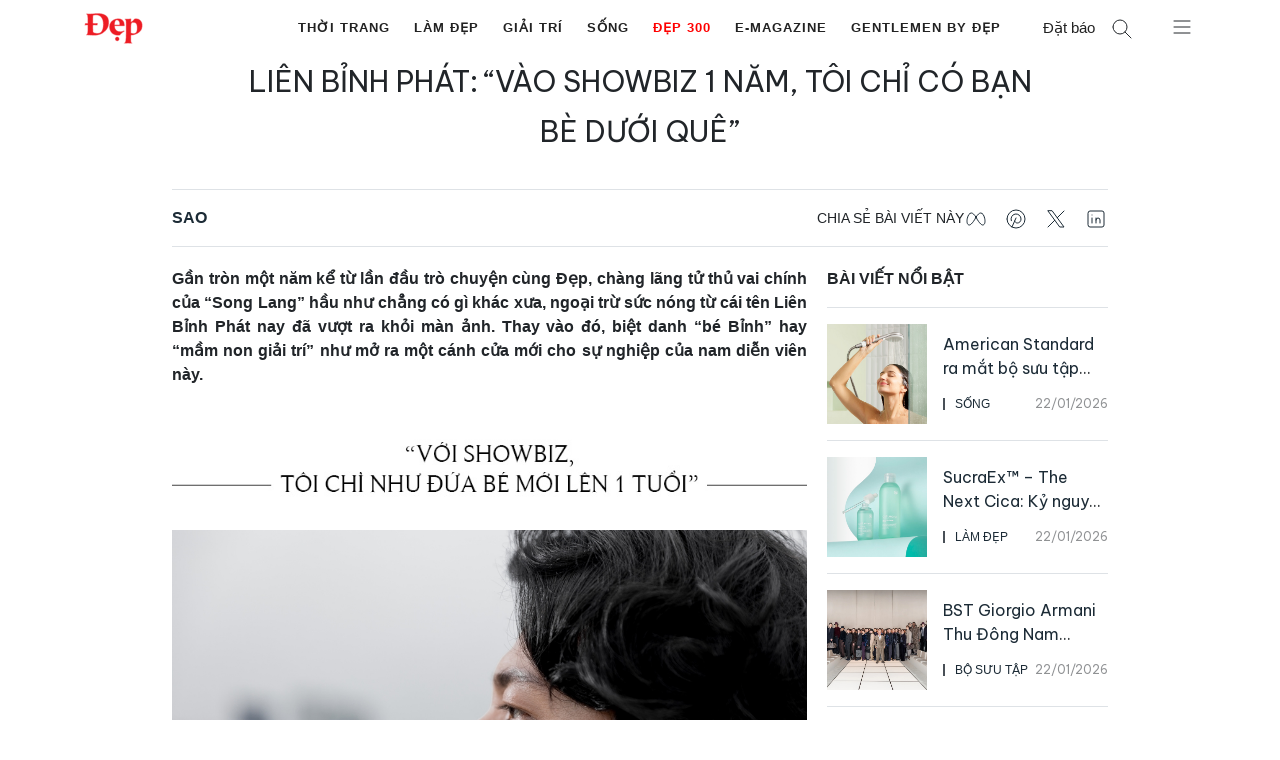

--- FILE ---
content_type: text/html; charset=UTF-8
request_url: https://dep.com.vn/lien-binh-phat-vao-showbiz-1-nam-toi-chi-co-ban-be-duoi-que/
body_size: 72083
content:
<!DOCTYPE html>
<html lang="vi">
<head>
	<meta charset="UTF-8">
	<meta name='robots' content='index, follow, max-image-preview:large, max-snippet:-1, max-video-preview:-1' />
	<style>img:is([sizes="auto" i],[sizes^="auto," i]){contain-intrinsic-size:3000px 1500px}</style>
			<link rel="preconnect" href="https://fonts.googleapis.com">
		<link rel="preconnect" href="https://fonts.gstatic.com" crossorigin>
		<meta name="viewport" content="width=device-width, initial-scale=1">
	<!-- This site is optimized with the Yoast SEO Premium plugin v25.1 (Yoast SEO v25.1) - https://yoast.com/wordpress/plugins/seo/ -->
	<title>Liên Bỉnh Phát: “Vào showbiz 1 năm, tôi chỉ có bạn bè dưới quê” - Tạp chí Đẹp</title>
	<meta name="description" content="Gần tròn một năm kể từ lần đầu trò chuyện cùng Đẹp, chàng lãng tử thủ vai chính của “Song Lang” hầu như chẳng có gì khác xưa, ngoại trừ sức nóng từ cái tên Liên Bỉnh Phát nay đã vượt ra khỏi màn ảnh. Thay vào đó, biệt danh “bé Bỉnh” hay “mầm non giải trí” như mở ra một cánh cửa mới cho sự nghiệp của nam diễn viên này." />
	<link rel="canonical" href="https://dep.com.vn/lien-binh-phat-vao-showbiz-1-nam-toi-chi-co-ban-be-duoi-que/" />
	<meta property="og:locale" content="vi_VN" />
	<meta property="og:type" content="article" />
	<meta property="og:title" content="Liên Bỉnh Phát: “Vào showbiz 1 năm, tôi chỉ có bạn bè dưới quê”" />
	<meta property="og:description" content="Gần tròn một năm kể từ lần đầu trò chuyện cùng Đẹp, chàng lãng tử thủ vai chính của “Song Lang” hầu như chẳng có gì khác xưa, ngoại trừ sức nóng từ cái tên Liên Bỉnh Phát nay đã vượt ra khỏi màn ảnh. Thay vào đó, biệt danh “bé Bỉnh” hay “mầm non giải trí” như mở ra một cánh cửa mới cho sự nghiệp của nam diễn viên này." />
	<meta property="og:url" content="https://dep.com.vn/lien-binh-phat-vao-showbiz-1-nam-toi-chi-co-ban-be-duoi-que/" />
	<meta property="og:site_name" content="Tạp chí Đẹp" />
	<meta property="article:publisher" content="https://www.facebook.com/tapchidep/" />
	<meta property="article:published_time" content="2019-08-21T04:00:54+00:00" />
	<meta property="article:modified_time" content="2019-08-22T04:11:53+00:00" />
	<meta property="og:image" content="https://dep.com.vn/wp-content/uploads/2019/08/Cover-LBP-1200x630px_FB-1.jpg" />
	<meta property="og:image:width" content="1200" />
	<meta property="og:image:height" content="630" />
	<meta property="og:image:type" content="image/jpeg" />
	<meta name="author" content="Hoàng Giáp" />
	<meta name="twitter:card" content="summary_large_image" />
	<meta name="twitter:label1" content="Written by" />
	<meta name="twitter:data1" content="Hoàng Giáp" />
	<meta name="twitter:label2" content="Est. reading time" />
	<meta name="twitter:data2" content="16 phút" />
	<script type="application/ld+json" class="yoast-schema-graph">{"@context":"https://schema.org","@graph":[{"@type":"Article","@id":"https://dep.com.vn/lien-binh-phat-vao-showbiz-1-nam-toi-chi-co-ban-be-duoi-que/#article","isPartOf":{"@id":"https://dep.com.vn/lien-binh-phat-vao-showbiz-1-nam-toi-chi-co-ban-be-duoi-que/"},"author":{"name":"Hoàng Giáp","@id":"https://dep.com.vn/#/schema/person/8adf31b7b19ce19fdff33c7d940c3f49"},"headline":"Liên Bỉnh Phát: “Vào showbiz 1 năm, tôi chỉ có bạn bè dưới quê”","datePublished":"2019-08-21T04:00:54+00:00","dateModified":"2019-08-22T04:11:53+00:00","mainEntityOfPage":{"@id":"https://dep.com.vn/lien-binh-phat-vao-showbiz-1-nam-toi-chi-co-ban-be-duoi-que/"},"wordCount":3223,"publisher":{"@id":"https://dep.com.vn/#organization"},"image":{"@id":"https://dep.com.vn/lien-binh-phat-vao-showbiz-1-nam-toi-chi-co-ban-be-duoi-que/#primaryimage"},"thumbnailUrl":"https://dep.com.vn/wp-content/uploads/2019/08/Lien-Binh-Phat-385.jpg","keywords":["song lang","Liên Bỉnh Phát","Ngôi nhà bươm bướm","Chạy đi chờ chi","diễn viên Liên Bỉnh Phát"],"articleSection":["Sao","Bài viết nổi bật"],"inLanguage":"vi"},{"@type":"WebPage","@id":"https://dep.com.vn/lien-binh-phat-vao-showbiz-1-nam-toi-chi-co-ban-be-duoi-que/","url":"https://dep.com.vn/lien-binh-phat-vao-showbiz-1-nam-toi-chi-co-ban-be-duoi-que/","name":"Liên Bỉnh Phát: “Vào showbiz 1 năm, tôi chỉ có bạn bè dưới quê” - Tạp chí Đẹp","isPartOf":{"@id":"https://dep.com.vn/#website"},"primaryImageOfPage":{"@id":"https://dep.com.vn/lien-binh-phat-vao-showbiz-1-nam-toi-chi-co-ban-be-duoi-que/#primaryimage"},"image":{"@id":"https://dep.com.vn/lien-binh-phat-vao-showbiz-1-nam-toi-chi-co-ban-be-duoi-que/#primaryimage"},"thumbnailUrl":"https://dep.com.vn/wp-content/uploads/2019/08/Lien-Binh-Phat-385.jpg","datePublished":"2019-08-21T04:00:54+00:00","dateModified":"2019-08-22T04:11:53+00:00","description":"Gần tròn một năm kể từ lần đầu trò chuyện cùng Đẹp, chàng lãng tử thủ vai chính của “Song Lang” hầu như chẳng có gì khác xưa, ngoại trừ sức nóng từ cái tên Liên Bỉnh Phát nay đã vượt ra khỏi màn ảnh. Thay vào đó, biệt danh “bé Bỉnh” hay “mầm non giải trí” như mở ra một cánh cửa mới cho sự nghiệp của nam diễn viên này.","breadcrumb":{"@id":"https://dep.com.vn/lien-binh-phat-vao-showbiz-1-nam-toi-chi-co-ban-be-duoi-que/#breadcrumb"},"inLanguage":"vi","potentialAction":[{"@type":"ReadAction","target":["https://dep.com.vn/lien-binh-phat-vao-showbiz-1-nam-toi-chi-co-ban-be-duoi-que/"]}]},{"@type":"ImageObject","inLanguage":"vi","@id":"https://dep.com.vn/lien-binh-phat-vao-showbiz-1-nam-toi-chi-co-ban-be-duoi-que/#primaryimage","url":"https://dep.com.vn/wp-content/uploads/2019/08/Lien-Binh-Phat-385.jpg","contentUrl":"https://dep.com.vn/wp-content/uploads/2019/08/Lien-Binh-Phat-385.jpg","width":385,"height":385},{"@type":"BreadcrumbList","@id":"https://dep.com.vn/lien-binh-phat-vao-showbiz-1-nam-toi-chi-co-ban-be-duoi-que/#breadcrumb","itemListElement":[{"@type":"ListItem","position":1,"name":"Trang chủ","item":"https://dep.com.vn/"},{"@type":"ListItem","position":2,"name":"Liên Bỉnh Phát: “Vào showbiz 1 năm, tôi chỉ có bạn bè dưới quê”"}]},{"@type":"WebSite","@id":"https://dep.com.vn/#website","url":"https://dep.com.vn/","name":"Tạp chí Đẹp","description":"Tạp chí Đẹp - Tin tức về làm đẹp, thời trang, mỹ phẩm, giải trí","publisher":{"@id":"https://dep.com.vn/#organization"},"potentialAction":[{"@type":"SearchAction","target":{"@type":"EntryPoint","urlTemplate":"https://dep.com.vn/?s={search_term_string}"},"query-input":{"@type":"PropertyValueSpecification","valueRequired":true,"valueName":"search_term_string"}}],"inLanguage":"vi"},{"@type":"Organization","@id":"https://dep.com.vn/#organization","name":"Tạp chí ĐẸP","url":"https://dep.com.vn/","logo":{"@type":"ImageObject","inLanguage":"vi","@id":"https://dep.com.vn/#/schema/logo/image/","url":"https://dep.com.vn/wp-content/uploads/2019/05/logo_depmini.png","contentUrl":"https://dep.com.vn/wp-content/uploads/2019/05/logo_depmini.png","width":121,"height":65,"caption":"Tạp chí ĐẸP"},"image":{"@id":"https://dep.com.vn/#/schema/logo/image/"},"sameAs":["https://www.facebook.com/tapchidep/"]},{"@type":"Person","@id":"https://dep.com.vn/#/schema/person/8adf31b7b19ce19fdff33c7d940c3f49","name":"Hoàng Giáp","image":{"@type":"ImageObject","inLanguage":"vi","@id":"https://dep.com.vn/#/schema/person/image/","url":"https://secure.gravatar.com/avatar/cb31fce0d2b0dc72c6b30cac45eef719?s=96&d=mm&r=g","contentUrl":"https://secure.gravatar.com/avatar/cb31fce0d2b0dc72c6b30cac45eef719?s=96&d=mm&r=g","caption":"Hoàng Giáp"}}]}</script>
	<!-- / Yoast SEO Premium plugin. -->


<link rel='dns-prefetch' href='//www.googletagmanager.com' />
<link rel="alternate" type="application/rss+xml" title="Dòng thông tin Tạp chí Đẹp &raquo;" href="https://dep.com.vn/feed/" />
<script>
window._wpemojiSettings = {"baseUrl":"https:\/\/s.w.org\/images\/core\/emoji\/15.0.3\/72x72\/","ext":".png","svgUrl":"https:\/\/s.w.org\/images\/core\/emoji\/15.0.3\/svg\/","svgExt":".svg","source":{"concatemoji":"https:\/\/dep.com.vn\/wp-includes\/js\/wp-emoji-release.min.js?ver=6.7.2"}};
/*! This file is auto-generated */
!function(i,n){var o,s,e;function c(e){try{var t={supportTests:e,timestamp:(new Date).valueOf()};sessionStorage.setItem(o,JSON.stringify(t))}catch(e){}}function p(e,t,n){e.clearRect(0,0,e.canvas.width,e.canvas.height),e.fillText(t,0,0);var t=new Uint32Array(e.getImageData(0,0,e.canvas.width,e.canvas.height).data),r=(e.clearRect(0,0,e.canvas.width,e.canvas.height),e.fillText(n,0,0),new Uint32Array(e.getImageData(0,0,e.canvas.width,e.canvas.height).data));return t.every(function(e,t){return e===r[t]})}function u(e,t,n){switch(t){case"flag":return n(e,"\ud83c\udff3\ufe0f\u200d\u26a7\ufe0f","\ud83c\udff3\ufe0f\u200b\u26a7\ufe0f")?!1:!n(e,"\ud83c\uddfa\ud83c\uddf3","\ud83c\uddfa\u200b\ud83c\uddf3")&&!n(e,"\ud83c\udff4\udb40\udc67\udb40\udc62\udb40\udc65\udb40\udc6e\udb40\udc67\udb40\udc7f","\ud83c\udff4\u200b\udb40\udc67\u200b\udb40\udc62\u200b\udb40\udc65\u200b\udb40\udc6e\u200b\udb40\udc67\u200b\udb40\udc7f");case"emoji":return!n(e,"\ud83d\udc26\u200d\u2b1b","\ud83d\udc26\u200b\u2b1b")}return!1}function f(e,t,n){var r="undefined"!=typeof WorkerGlobalScope&&self instanceof WorkerGlobalScope?new OffscreenCanvas(300,150):i.createElement("canvas"),a=r.getContext("2d",{willReadFrequently:!0}),o=(a.textBaseline="top",a.font="600 32px Arial",{});return e.forEach(function(e){o[e]=t(a,e,n)}),o}function t(e){var t=i.createElement("script");t.src=e,t.defer=!0,i.head.appendChild(t)}"undefined"!=typeof Promise&&(o="wpEmojiSettingsSupports",s=["flag","emoji"],n.supports={everything:!0,everythingExceptFlag:!0},e=new Promise(function(e){i.addEventListener("DOMContentLoaded",e,{once:!0})}),new Promise(function(t){var n=function(){try{var e=JSON.parse(sessionStorage.getItem(o));if("object"==typeof e&&"number"==typeof e.timestamp&&(new Date).valueOf()<e.timestamp+604800&&"object"==typeof e.supportTests)return e.supportTests}catch(e){}return null}();if(!n){if("undefined"!=typeof Worker&&"undefined"!=typeof OffscreenCanvas&&"undefined"!=typeof URL&&URL.createObjectURL&&"undefined"!=typeof Blob)try{var e="postMessage("+f.toString()+"("+[JSON.stringify(s),u.toString(),p.toString()].join(",")+"));",r=new Blob([e],{type:"text/javascript"}),a=new Worker(URL.createObjectURL(r),{name:"wpTestEmojiSupports"});return void(a.onmessage=function(e){c(n=e.data),a.terminate(),t(n)})}catch(e){}c(n=f(s,u,p))}t(n)}).then(function(e){for(var t in e)n.supports[t]=e[t],n.supports.everything=n.supports.everything&&n.supports[t],"flag"!==t&&(n.supports.everythingExceptFlag=n.supports.everythingExceptFlag&&n.supports[t]);n.supports.everythingExceptFlag=n.supports.everythingExceptFlag&&!n.supports.flag,n.DOMReady=!1,n.readyCallback=function(){n.DOMReady=!0}}).then(function(){return e}).then(function(){var e;n.supports.everything||(n.readyCallback(),(e=n.source||{}).concatemoji?t(e.concatemoji):e.wpemoji&&e.twemoji&&(t(e.twemoji),t(e.wpemoji)))}))}((window,document),window._wpemojiSettings);
</script>
<!-- dep.com.vn is managing ads with Advanced Ads – https://wpadvancedads.com/ --><script id="advads-ready">
			window.advanced_ads_ready=function(e,a){a=a||"complete";var d=function(e){return"interactive"===a?"loading"!==e:"complete"===e};d(document.readyState)?e():document.addEventListener("readystatechange",(function(a){d(a.target.readyState)&&e()}),{once:"interactive"===a})},window.advanced_ads_ready_queue=window.advanced_ads_ready_queue||[];		</script>
		<style id='gp-dep-fonts-inline-css'>@import url(https://fonts.googleapis.com/css2?family=Be+Vietnam+Pro:wght@400;600;700&display=swap);.font-be-vietnam-pro,.image-box__overlay-link,.post-card__date,.subnav__link,.slideout-menu ul li a,h1,h2,h3,h4,h5,h6{font-family:var(--font-heading)!important;font-style:normal}</style>
<style id='gp-dep-variables-inline-css'>:root{--font-default:-apple-system,BlinkMacSystemFont,'SegoeUI',Roboto,Oxygen-Sans,Ubuntu,Cantarell,'HelveticaNeue',sans-serif;--font-heading:'BeVietnamPro',Arial,Helvetica,sans-serif;--font-normal:400;--font-semibold:600;--font-bold:700;--grid-gutter:10px;--grid-gutter-m:16px;--container-gutter:20px;--container-gutter-s:40px;--container-gutter-m:60px;--container-gutter-ml:80px;--container-max-sm:540px;--container-max-md:720px;--container-max-lg:960px;--container-max-xl:1040px;--container-max-xxl:1180px;--element-space:1em;--element-space-sm:1.5em;--element-space-lg:2em;--column-space:20px;--section-space:2em;--section-space-lg:4em;--section-header:2em;--section-header-lg:4em;--s:480px;--sm:600px;--md:782px;--lg:960px;--xl:1080px;--xxl:1280px;--xxxl:1440px;--text-large:calc(1.15*var(--bs-body-font-size));--text-small:calc(0.85*var(--bs-body-font-size));--gutter:1.5rem;--shadow:rgba(50,50,93,0.25)02px5px-1px,rgba(0,0,0,0.3)01px3px-1px;--swiper-pagination-color:#032435;--swiper-pagination-bullet-size:16px;--swiper-pagination-bullet-width:16px;--swiper-pagination-bullet-height:16px;--swiper-pagination-bullet-inactive-color:#000;--swiper-pagination-bullet-inactive-opacity:0.2;--swiper-pagination-bullet-opacity:1;--swiper-pagination-bullet-horizontal-gap:4px;--swiper-pagination-bullet-vertical-gap:6px;--swiper-navigation-color:#032435;--swiper-navigation-size:44px;--swiper-theme-color:#032435;--gray-text-color:#a09f9f;--dark-gray-text-color:#333}</style>
<style id='wp-emoji-styles-inline-css'>img.wp-smiley,img.emoji{display:inline!important;border:none!important;box-shadow:none!important;height:1em!important;width:1em!important;margin:0 0.07em!important;vertical-align:-0.1em!important;background:none!important;padding:0!important}</style>
<style   data-wpacu-inline-css-file='1'>
@charset "UTF-8";.wp-block-archives{box-sizing:border-box}.wp-block-archives-dropdown label{display:block}.wp-block-avatar{line-height:0}.wp-block-avatar,.wp-block-avatar img{box-sizing:border-box}.wp-block-avatar.aligncenter{text-align:center}.wp-block-audio{box-sizing:border-box}.wp-block-audio :where(figcaption){margin-bottom:1em;margin-top:.5em}.wp-block-audio audio{min-width:300px;width:100%}.wp-block-button__link{box-sizing:border-box;cursor:pointer;display:inline-block;text-align:center;word-break:break-word}.wp-block-button__link.aligncenter{text-align:center}.wp-block-button__link.alignright{text-align:right}:where(.wp-block-button__link){border-radius:9999px;box-shadow:none;padding:calc(.667em + 2px) calc(1.333em + 2px);text-decoration:none}.wp-block-button[style*=text-decoration] .wp-block-button__link{text-decoration:inherit}.wp-block-buttons>.wp-block-button.has-custom-width{max-width:none}.wp-block-buttons>.wp-block-button.has-custom-width .wp-block-button__link{width:100%}.wp-block-buttons>.wp-block-button.has-custom-font-size .wp-block-button__link{font-size:inherit}.wp-block-buttons>.wp-block-button.wp-block-button__width-25{width:calc(25% - var(--wp--style--block-gap, .5em)*.75)}.wp-block-buttons>.wp-block-button.wp-block-button__width-50{width:calc(50% - var(--wp--style--block-gap, .5em)*.5)}.wp-block-buttons>.wp-block-button.wp-block-button__width-75{width:calc(75% - var(--wp--style--block-gap, .5em)*.25)}.wp-block-buttons>.wp-block-button.wp-block-button__width-100{flex-basis:100%;width:100%}.wp-block-buttons.is-vertical>.wp-block-button.wp-block-button__width-25{width:25%}.wp-block-buttons.is-vertical>.wp-block-button.wp-block-button__width-50{width:50%}.wp-block-buttons.is-vertical>.wp-block-button.wp-block-button__width-75{width:75%}.wp-block-button.is-style-squared,.wp-block-button__link.wp-block-button.is-style-squared{border-radius:0}.wp-block-button.no-border-radius,.wp-block-button__link.no-border-radius{border-radius:0!important}:root :where(.wp-block-button .wp-block-button__link.is-style-outline),:root :where(.wp-block-button.is-style-outline>.wp-block-button__link){border:2px solid;padding:.667em 1.333em}:root :where(.wp-block-button .wp-block-button__link.is-style-outline:not(.has-text-color)),:root :where(.wp-block-button.is-style-outline>.wp-block-button__link:not(.has-text-color)){color:currentColor}:root :where(.wp-block-button .wp-block-button__link.is-style-outline:not(.has-background)),:root :where(.wp-block-button.is-style-outline>.wp-block-button__link:not(.has-background)){background-color:initial;background-image:none}.wp-block-buttons.is-vertical{flex-direction:column}.wp-block-buttons.is-vertical>.wp-block-button:last-child{margin-bottom:0}.wp-block-buttons>.wp-block-button{display:inline-block;margin:0}.wp-block-buttons.is-content-justification-left{justify-content:flex-start}.wp-block-buttons.is-content-justification-left.is-vertical{align-items:flex-start}.wp-block-buttons.is-content-justification-center{justify-content:center}.wp-block-buttons.is-content-justification-center.is-vertical{align-items:center}.wp-block-buttons.is-content-justification-right{justify-content:flex-end}.wp-block-buttons.is-content-justification-right.is-vertical{align-items:flex-end}.wp-block-buttons.is-content-justification-space-between{justify-content:space-between}.wp-block-buttons.aligncenter{text-align:center}.wp-block-buttons:not(.is-content-justification-space-between,.is-content-justification-right,.is-content-justification-left,.is-content-justification-center) .wp-block-button.aligncenter{margin-left:auto;margin-right:auto;width:100%}.wp-block-buttons[style*=text-decoration] .wp-block-button,.wp-block-buttons[style*=text-decoration] .wp-block-button__link{text-decoration:inherit}.wp-block-buttons.has-custom-font-size .wp-block-button__link{font-size:inherit}.wp-block-button.aligncenter,.wp-block-calendar{text-align:center}.wp-block-calendar td,.wp-block-calendar th{border:1px solid;padding:.25em}.wp-block-calendar th{font-weight:400}.wp-block-calendar caption{background-color:inherit}.wp-block-calendar table{border-collapse:collapse;width:100%}.wp-block-calendar table:where(:not(.has-text-color)){color:#40464d}.wp-block-calendar table:where(:not(.has-text-color)) td,.wp-block-calendar table:where(:not(.has-text-color)) th{border-color:#ddd}.wp-block-calendar table.has-background th{background-color:inherit}.wp-block-calendar table.has-text-color th{color:inherit}:where(.wp-block-calendar table:not(.has-background) th){background:#ddd}.wp-block-categories{box-sizing:border-box}.wp-block-categories.alignleft{margin-right:2em}.wp-block-categories.alignright{margin-left:2em}.wp-block-categories.wp-block-categories-dropdown.aligncenter{text-align:center}.wp-block-categories .wp-block-categories__label{display:block;width:100%}.wp-block-code{box-sizing:border-box}.wp-block-code code{display:block;font-family:inherit;overflow-wrap:break-word;white-space:pre-wrap}.wp-block-columns{align-items:normal!important;box-sizing:border-box;display:flex;flex-wrap:wrap!important}@media (min-width:782px){.wp-block-columns{flex-wrap:nowrap!important}}.wp-block-columns.are-vertically-aligned-top{align-items:flex-start}.wp-block-columns.are-vertically-aligned-center{align-items:center}.wp-block-columns.are-vertically-aligned-bottom{align-items:flex-end}@media (max-width:781px){.wp-block-columns:not(.is-not-stacked-on-mobile)>.wp-block-column{flex-basis:100%!important}}@media (min-width:782px){.wp-block-columns:not(.is-not-stacked-on-mobile)>.wp-block-column{flex-basis:0;flex-grow:1}.wp-block-columns:not(.is-not-stacked-on-mobile)>.wp-block-column[style*=flex-basis]{flex-grow:0}}.wp-block-columns.is-not-stacked-on-mobile{flex-wrap:nowrap!important}.wp-block-columns.is-not-stacked-on-mobile>.wp-block-column{flex-basis:0;flex-grow:1}.wp-block-columns.is-not-stacked-on-mobile>.wp-block-column[style*=flex-basis]{flex-grow:0}:where(.wp-block-columns){margin-bottom:1.75em}:where(.wp-block-columns.has-background){padding:1.25em 2.375em}.wp-block-column{flex-grow:1;min-width:0;overflow-wrap:break-word;word-break:break-word}.wp-block-column.is-vertically-aligned-top{align-self:flex-start}.wp-block-column.is-vertically-aligned-center{align-self:center}.wp-block-column.is-vertically-aligned-bottom{align-self:flex-end}.wp-block-column.is-vertically-aligned-stretch{align-self:stretch}.wp-block-column.is-vertically-aligned-bottom,.wp-block-column.is-vertically-aligned-center,.wp-block-column.is-vertically-aligned-top{width:100%}.wp-block-post-comments{box-sizing:border-box}.wp-block-post-comments .alignleft{float:left}.wp-block-post-comments .alignright{float:right}.wp-block-post-comments .navigation:after{clear:both;content:"";display:table}.wp-block-post-comments .commentlist{clear:both;list-style:none;margin:0;padding:0}.wp-block-post-comments .commentlist .comment{min-height:2.25em;padding-left:3.25em}.wp-block-post-comments .commentlist .comment p{font-size:1em;line-height:1.8;margin:1em 0}.wp-block-post-comments .commentlist .children{list-style:none;margin:0;padding:0}.wp-block-post-comments .comment-author{line-height:1.5}.wp-block-post-comments .comment-author .avatar{border-radius:1.5em;display:block;float:left;height:2.5em;margin-right:.75em;margin-top:.5em;width:2.5em}.wp-block-post-comments .comment-author cite{font-style:normal}.wp-block-post-comments .comment-meta{font-size:.875em;line-height:1.5}.wp-block-post-comments .comment-meta b{font-weight:400}.wp-block-post-comments .comment-meta .comment-awaiting-moderation{display:block;margin-bottom:1em;margin-top:1em}.wp-block-post-comments .comment-body .commentmetadata{font-size:.875em}.wp-block-post-comments .comment-form-author label,.wp-block-post-comments .comment-form-comment label,.wp-block-post-comments .comment-form-email label,.wp-block-post-comments .comment-form-url label{display:block;margin-bottom:.25em}.wp-block-post-comments .comment-form input:not([type=submit]):not([type=checkbox]),.wp-block-post-comments .comment-form textarea{box-sizing:border-box;display:block;width:100%}.wp-block-post-comments .comment-form-cookies-consent{display:flex;gap:.25em}.wp-block-post-comments .comment-form-cookies-consent #wp-comment-cookies-consent{margin-top:.35em}.wp-block-post-comments .comment-reply-title{margin-bottom:0}.wp-block-post-comments .comment-reply-title :where(small){font-size:var(--wp--preset--font-size--medium,smaller);margin-left:.5em}.wp-block-post-comments .reply{font-size:.875em;margin-bottom:1.4em}.wp-block-post-comments input:not([type=submit]),.wp-block-post-comments textarea{border:1px solid #949494;font-family:inherit;font-size:1em}.wp-block-post-comments input:not([type=submit]):not([type=checkbox]),.wp-block-post-comments textarea{padding:calc(.667em + 2px)}:where(.wp-block-post-comments input[type=submit]){border:none}.wp-block-comments-pagination>.wp-block-comments-pagination-next,.wp-block-comments-pagination>.wp-block-comments-pagination-numbers,.wp-block-comments-pagination>.wp-block-comments-pagination-previous{margin-bottom:.5em;margin-right:.5em}.wp-block-comments-pagination>.wp-block-comments-pagination-next:last-child,.wp-block-comments-pagination>.wp-block-comments-pagination-numbers:last-child,.wp-block-comments-pagination>.wp-block-comments-pagination-previous:last-child{margin-right:0}.wp-block-comments-pagination .wp-block-comments-pagination-previous-arrow{display:inline-block;margin-right:1ch}.wp-block-comments-pagination .wp-block-comments-pagination-previous-arrow:not(.is-arrow-chevron){transform:scaleX(1)}.wp-block-comments-pagination .wp-block-comments-pagination-next-arrow{display:inline-block;margin-left:1ch}.wp-block-comments-pagination .wp-block-comments-pagination-next-arrow:not(.is-arrow-chevron){transform:scaleX(1)}.wp-block-comments-pagination.aligncenter{justify-content:center}.wp-block-comment-template{box-sizing:border-box;list-style:none;margin-bottom:0;max-width:100%;padding:0}.wp-block-comment-template li{clear:both}.wp-block-comment-template ol{list-style:none;margin-bottom:0;max-width:100%;padding-left:2rem}.wp-block-comment-template.alignleft{float:left}.wp-block-comment-template.aligncenter{margin-left:auto;margin-right:auto;width:-moz-fit-content;width:fit-content}.wp-block-comment-template.alignright{float:right}.wp-block-comment-date{box-sizing:border-box}.comment-awaiting-moderation{display:block;font-size:.875em;line-height:1.5}.wp-block-comment-author-name,.wp-block-comment-content,.wp-block-comment-edit-link,.wp-block-comment-reply-link{box-sizing:border-box}.wp-block-cover,.wp-block-cover-image{align-items:center;background-position:50%;box-sizing:border-box;display:flex;justify-content:center;min-height:430px;overflow:hidden;overflow:clip;padding:1em;position:relative}.wp-block-cover .has-background-dim:not([class*=-background-color]),.wp-block-cover-image .has-background-dim:not([class*=-background-color]),.wp-block-cover-image.has-background-dim:not([class*=-background-color]),.wp-block-cover.has-background-dim:not([class*=-background-color]){background-color:#000}.wp-block-cover .has-background-dim.has-background-gradient,.wp-block-cover-image .has-background-dim.has-background-gradient{background-color:initial}.wp-block-cover-image.has-background-dim:before,.wp-block-cover.has-background-dim:before{background-color:inherit;content:""}.wp-block-cover .wp-block-cover__background,.wp-block-cover .wp-block-cover__gradient-background,.wp-block-cover-image .wp-block-cover__background,.wp-block-cover-image .wp-block-cover__gradient-background,.wp-block-cover-image.has-background-dim:not(.has-background-gradient):before,.wp-block-cover.has-background-dim:not(.has-background-gradient):before{bottom:0;left:0;opacity:.5;position:absolute;right:0;top:0;z-index:1}.wp-block-cover-image.has-background-dim.has-background-dim-10 .wp-block-cover__background,.wp-block-cover-image.has-background-dim.has-background-dim-10 .wp-block-cover__gradient-background,.wp-block-cover-image.has-background-dim.has-background-dim-10:not(.has-background-gradient):before,.wp-block-cover.has-background-dim.has-background-dim-10 .wp-block-cover__background,.wp-block-cover.has-background-dim.has-background-dim-10 .wp-block-cover__gradient-background,.wp-block-cover.has-background-dim.has-background-dim-10:not(.has-background-gradient):before{opacity:.1}.wp-block-cover-image.has-background-dim.has-background-dim-20 .wp-block-cover__background,.wp-block-cover-image.has-background-dim.has-background-dim-20 .wp-block-cover__gradient-background,.wp-block-cover-image.has-background-dim.has-background-dim-20:not(.has-background-gradient):before,.wp-block-cover.has-background-dim.has-background-dim-20 .wp-block-cover__background,.wp-block-cover.has-background-dim.has-background-dim-20 .wp-block-cover__gradient-background,.wp-block-cover.has-background-dim.has-background-dim-20:not(.has-background-gradient):before{opacity:.2}.wp-block-cover-image.has-background-dim.has-background-dim-30 .wp-block-cover__background,.wp-block-cover-image.has-background-dim.has-background-dim-30 .wp-block-cover__gradient-background,.wp-block-cover-image.has-background-dim.has-background-dim-30:not(.has-background-gradient):before,.wp-block-cover.has-background-dim.has-background-dim-30 .wp-block-cover__background,.wp-block-cover.has-background-dim.has-background-dim-30 .wp-block-cover__gradient-background,.wp-block-cover.has-background-dim.has-background-dim-30:not(.has-background-gradient):before{opacity:.3}.wp-block-cover-image.has-background-dim.has-background-dim-40 .wp-block-cover__background,.wp-block-cover-image.has-background-dim.has-background-dim-40 .wp-block-cover__gradient-background,.wp-block-cover-image.has-background-dim.has-background-dim-40:not(.has-background-gradient):before,.wp-block-cover.has-background-dim.has-background-dim-40 .wp-block-cover__background,.wp-block-cover.has-background-dim.has-background-dim-40 .wp-block-cover__gradient-background,.wp-block-cover.has-background-dim.has-background-dim-40:not(.has-background-gradient):before{opacity:.4}.wp-block-cover-image.has-background-dim.has-background-dim-50 .wp-block-cover__background,.wp-block-cover-image.has-background-dim.has-background-dim-50 .wp-block-cover__gradient-background,.wp-block-cover-image.has-background-dim.has-background-dim-50:not(.has-background-gradient):before,.wp-block-cover.has-background-dim.has-background-dim-50 .wp-block-cover__background,.wp-block-cover.has-background-dim.has-background-dim-50 .wp-block-cover__gradient-background,.wp-block-cover.has-background-dim.has-background-dim-50:not(.has-background-gradient):before{opacity:.5}.wp-block-cover-image.has-background-dim.has-background-dim-60 .wp-block-cover__background,.wp-block-cover-image.has-background-dim.has-background-dim-60 .wp-block-cover__gradient-background,.wp-block-cover-image.has-background-dim.has-background-dim-60:not(.has-background-gradient):before,.wp-block-cover.has-background-dim.has-background-dim-60 .wp-block-cover__background,.wp-block-cover.has-background-dim.has-background-dim-60 .wp-block-cover__gradient-background,.wp-block-cover.has-background-dim.has-background-dim-60:not(.has-background-gradient):before{opacity:.6}.wp-block-cover-image.has-background-dim.has-background-dim-70 .wp-block-cover__background,.wp-block-cover-image.has-background-dim.has-background-dim-70 .wp-block-cover__gradient-background,.wp-block-cover-image.has-background-dim.has-background-dim-70:not(.has-background-gradient):before,.wp-block-cover.has-background-dim.has-background-dim-70 .wp-block-cover__background,.wp-block-cover.has-background-dim.has-background-dim-70 .wp-block-cover__gradient-background,.wp-block-cover.has-background-dim.has-background-dim-70:not(.has-background-gradient):before{opacity:.7}.wp-block-cover-image.has-background-dim.has-background-dim-80 .wp-block-cover__background,.wp-block-cover-image.has-background-dim.has-background-dim-80 .wp-block-cover__gradient-background,.wp-block-cover-image.has-background-dim.has-background-dim-80:not(.has-background-gradient):before,.wp-block-cover.has-background-dim.has-background-dim-80 .wp-block-cover__background,.wp-block-cover.has-background-dim.has-background-dim-80 .wp-block-cover__gradient-background,.wp-block-cover.has-background-dim.has-background-dim-80:not(.has-background-gradient):before{opacity:.8}.wp-block-cover-image.has-background-dim.has-background-dim-90 .wp-block-cover__background,.wp-block-cover-image.has-background-dim.has-background-dim-90 .wp-block-cover__gradient-background,.wp-block-cover-image.has-background-dim.has-background-dim-90:not(.has-background-gradient):before,.wp-block-cover.has-background-dim.has-background-dim-90 .wp-block-cover__background,.wp-block-cover.has-background-dim.has-background-dim-90 .wp-block-cover__gradient-background,.wp-block-cover.has-background-dim.has-background-dim-90:not(.has-background-gradient):before{opacity:.9}.wp-block-cover-image.has-background-dim.has-background-dim-100 .wp-block-cover__background,.wp-block-cover-image.has-background-dim.has-background-dim-100 .wp-block-cover__gradient-background,.wp-block-cover-image.has-background-dim.has-background-dim-100:not(.has-background-gradient):before,.wp-block-cover.has-background-dim.has-background-dim-100 .wp-block-cover__background,.wp-block-cover.has-background-dim.has-background-dim-100 .wp-block-cover__gradient-background,.wp-block-cover.has-background-dim.has-background-dim-100:not(.has-background-gradient):before{opacity:1}.wp-block-cover .wp-block-cover__background.has-background-dim.has-background-dim-0,.wp-block-cover .wp-block-cover__gradient-background.has-background-dim.has-background-dim-0,.wp-block-cover-image .wp-block-cover__background.has-background-dim.has-background-dim-0,.wp-block-cover-image .wp-block-cover__gradient-background.has-background-dim.has-background-dim-0{opacity:0}.wp-block-cover .wp-block-cover__background.has-background-dim.has-background-dim-10,.wp-block-cover .wp-block-cover__gradient-background.has-background-dim.has-background-dim-10,.wp-block-cover-image .wp-block-cover__background.has-background-dim.has-background-dim-10,.wp-block-cover-image .wp-block-cover__gradient-background.has-background-dim.has-background-dim-10{opacity:.1}.wp-block-cover .wp-block-cover__background.has-background-dim.has-background-dim-20,.wp-block-cover .wp-block-cover__gradient-background.has-background-dim.has-background-dim-20,.wp-block-cover-image .wp-block-cover__background.has-background-dim.has-background-dim-20,.wp-block-cover-image .wp-block-cover__gradient-background.has-background-dim.has-background-dim-20{opacity:.2}.wp-block-cover .wp-block-cover__background.has-background-dim.has-background-dim-30,.wp-block-cover .wp-block-cover__gradient-background.has-background-dim.has-background-dim-30,.wp-block-cover-image .wp-block-cover__background.has-background-dim.has-background-dim-30,.wp-block-cover-image .wp-block-cover__gradient-background.has-background-dim.has-background-dim-30{opacity:.3}.wp-block-cover .wp-block-cover__background.has-background-dim.has-background-dim-40,.wp-block-cover .wp-block-cover__gradient-background.has-background-dim.has-background-dim-40,.wp-block-cover-image .wp-block-cover__background.has-background-dim.has-background-dim-40,.wp-block-cover-image .wp-block-cover__gradient-background.has-background-dim.has-background-dim-40{opacity:.4}.wp-block-cover .wp-block-cover__background.has-background-dim.has-background-dim-50,.wp-block-cover .wp-block-cover__gradient-background.has-background-dim.has-background-dim-50,.wp-block-cover-image .wp-block-cover__background.has-background-dim.has-background-dim-50,.wp-block-cover-image .wp-block-cover__gradient-background.has-background-dim.has-background-dim-50{opacity:.5}.wp-block-cover .wp-block-cover__background.has-background-dim.has-background-dim-60,.wp-block-cover .wp-block-cover__gradient-background.has-background-dim.has-background-dim-60,.wp-block-cover-image .wp-block-cover__background.has-background-dim.has-background-dim-60,.wp-block-cover-image .wp-block-cover__gradient-background.has-background-dim.has-background-dim-60{opacity:.6}.wp-block-cover .wp-block-cover__background.has-background-dim.has-background-dim-70,.wp-block-cover .wp-block-cover__gradient-background.has-background-dim.has-background-dim-70,.wp-block-cover-image .wp-block-cover__background.has-background-dim.has-background-dim-70,.wp-block-cover-image .wp-block-cover__gradient-background.has-background-dim.has-background-dim-70{opacity:.7}.wp-block-cover .wp-block-cover__background.has-background-dim.has-background-dim-80,.wp-block-cover .wp-block-cover__gradient-background.has-background-dim.has-background-dim-80,.wp-block-cover-image .wp-block-cover__background.has-background-dim.has-background-dim-80,.wp-block-cover-image .wp-block-cover__gradient-background.has-background-dim.has-background-dim-80{opacity:.8}.wp-block-cover .wp-block-cover__background.has-background-dim.has-background-dim-90,.wp-block-cover .wp-block-cover__gradient-background.has-background-dim.has-background-dim-90,.wp-block-cover-image .wp-block-cover__background.has-background-dim.has-background-dim-90,.wp-block-cover-image .wp-block-cover__gradient-background.has-background-dim.has-background-dim-90{opacity:.9}.wp-block-cover .wp-block-cover__background.has-background-dim.has-background-dim-100,.wp-block-cover .wp-block-cover__gradient-background.has-background-dim.has-background-dim-100,.wp-block-cover-image .wp-block-cover__background.has-background-dim.has-background-dim-100,.wp-block-cover-image .wp-block-cover__gradient-background.has-background-dim.has-background-dim-100{opacity:1}.wp-block-cover-image.alignleft,.wp-block-cover-image.alignright,.wp-block-cover.alignleft,.wp-block-cover.alignright{max-width:420px;width:100%}.wp-block-cover-image.aligncenter,.wp-block-cover-image.alignleft,.wp-block-cover-image.alignright,.wp-block-cover.aligncenter,.wp-block-cover.alignleft,.wp-block-cover.alignright{display:flex}.wp-block-cover .wp-block-cover__inner-container,.wp-block-cover-image .wp-block-cover__inner-container{color:inherit;width:100%;z-index:1}.has-modal-open .wp-block-cover .wp-block-cover__inner-container,.has-modal-open .wp-block-cover-image .wp-block-cover__inner-container{z-index:auto}.wp-block-cover-image.is-position-top-left,.wp-block-cover.is-position-top-left{align-items:flex-start;justify-content:flex-start}.wp-block-cover-image.is-position-top-center,.wp-block-cover.is-position-top-center{align-items:flex-start;justify-content:center}.wp-block-cover-image.is-position-top-right,.wp-block-cover.is-position-top-right{align-items:flex-start;justify-content:flex-end}.wp-block-cover-image.is-position-center-left,.wp-block-cover.is-position-center-left{align-items:center;justify-content:flex-start}.wp-block-cover-image.is-position-center-center,.wp-block-cover.is-position-center-center{align-items:center;justify-content:center}.wp-block-cover-image.is-position-center-right,.wp-block-cover.is-position-center-right{align-items:center;justify-content:flex-end}.wp-block-cover-image.is-position-bottom-left,.wp-block-cover.is-position-bottom-left{align-items:flex-end;justify-content:flex-start}.wp-block-cover-image.is-position-bottom-center,.wp-block-cover.is-position-bottom-center{align-items:flex-end;justify-content:center}.wp-block-cover-image.is-position-bottom-right,.wp-block-cover.is-position-bottom-right{align-items:flex-end;justify-content:flex-end}.wp-block-cover-image.has-custom-content-position.has-custom-content-position .wp-block-cover__inner-container,.wp-block-cover.has-custom-content-position.has-custom-content-position .wp-block-cover__inner-container{margin:0}.wp-block-cover-image.has-custom-content-position.has-custom-content-position.is-position-bottom-left .wp-block-cover__inner-container,.wp-block-cover-image.has-custom-content-position.has-custom-content-position.is-position-bottom-right .wp-block-cover__inner-container,.wp-block-cover-image.has-custom-content-position.has-custom-content-position.is-position-center-left .wp-block-cover__inner-container,.wp-block-cover-image.has-custom-content-position.has-custom-content-position.is-position-center-right .wp-block-cover__inner-container,.wp-block-cover-image.has-custom-content-position.has-custom-content-position.is-position-top-left .wp-block-cover__inner-container,.wp-block-cover-image.has-custom-content-position.has-custom-content-position.is-position-top-right .wp-block-cover__inner-container,.wp-block-cover.has-custom-content-position.has-custom-content-position.is-position-bottom-left .wp-block-cover__inner-container,.wp-block-cover.has-custom-content-position.has-custom-content-position.is-position-bottom-right .wp-block-cover__inner-container,.wp-block-cover.has-custom-content-position.has-custom-content-position.is-position-center-left .wp-block-cover__inner-container,.wp-block-cover.has-custom-content-position.has-custom-content-position.is-position-center-right .wp-block-cover__inner-container,.wp-block-cover.has-custom-content-position.has-custom-content-position.is-position-top-left .wp-block-cover__inner-container,.wp-block-cover.has-custom-content-position.has-custom-content-position.is-position-top-right .wp-block-cover__inner-container{margin:0;width:auto}.wp-block-cover .wp-block-cover__image-background,.wp-block-cover video.wp-block-cover__video-background,.wp-block-cover-image .wp-block-cover__image-background,.wp-block-cover-image video.wp-block-cover__video-background{border:none;bottom:0;box-shadow:none;height:100%;left:0;margin:0;max-height:none;max-width:none;object-fit:cover;outline:none;padding:0;position:absolute;right:0;top:0;width:100%}.wp-block-cover-image.has-parallax,.wp-block-cover.has-parallax,.wp-block-cover__image-background.has-parallax,video.wp-block-cover__video-background.has-parallax{background-attachment:fixed;background-repeat:no-repeat;background-size:cover}@supports (-webkit-touch-callout:inherit){.wp-block-cover-image.has-parallax,.wp-block-cover.has-parallax,.wp-block-cover__image-background.has-parallax,video.wp-block-cover__video-background.has-parallax{background-attachment:scroll}}@media (prefers-reduced-motion:reduce){.wp-block-cover-image.has-parallax,.wp-block-cover.has-parallax,.wp-block-cover__image-background.has-parallax,video.wp-block-cover__video-background.has-parallax{background-attachment:scroll}}.wp-block-cover-image.is-repeated,.wp-block-cover.is-repeated,.wp-block-cover__image-background.is-repeated,video.wp-block-cover__video-background.is-repeated{background-repeat:repeat;background-size:auto}.wp-block-cover__image-background,.wp-block-cover__video-background{z-index:0}.wp-block-cover-image-text,.wp-block-cover-image-text a,.wp-block-cover-image-text a:active,.wp-block-cover-image-text a:focus,.wp-block-cover-image-text a:hover,.wp-block-cover-text,.wp-block-cover-text a,.wp-block-cover-text a:active,.wp-block-cover-text a:focus,.wp-block-cover-text a:hover,section.wp-block-cover-image h2,section.wp-block-cover-image h2 a,section.wp-block-cover-image h2 a:active,section.wp-block-cover-image h2 a:focus,section.wp-block-cover-image h2 a:hover{color:#fff}.wp-block-cover-image .wp-block-cover.has-left-content{justify-content:flex-start}.wp-block-cover-image .wp-block-cover.has-right-content{justify-content:flex-end}.wp-block-cover-image.has-left-content .wp-block-cover-image-text,.wp-block-cover.has-left-content .wp-block-cover-text,section.wp-block-cover-image.has-left-content>h2{margin-left:0;text-align:left}.wp-block-cover-image.has-right-content .wp-block-cover-image-text,.wp-block-cover.has-right-content .wp-block-cover-text,section.wp-block-cover-image.has-right-content>h2{margin-right:0;text-align:right}.wp-block-cover .wp-block-cover-text,.wp-block-cover-image .wp-block-cover-image-text,section.wp-block-cover-image>h2{font-size:2em;line-height:1.25;margin-bottom:0;max-width:840px;padding:.44em;text-align:center;z-index:1}:where(.wp-block-cover-image:not(.has-text-color)),:where(.wp-block-cover:not(.has-text-color)){color:#fff}:where(.wp-block-cover-image.is-light:not(.has-text-color)),:where(.wp-block-cover.is-light:not(.has-text-color)){color:#000}:root :where(.wp-block-cover h1:not(.has-text-color)),:root :where(.wp-block-cover h2:not(.has-text-color)),:root :where(.wp-block-cover h3:not(.has-text-color)),:root :where(.wp-block-cover h4:not(.has-text-color)),:root :where(.wp-block-cover h5:not(.has-text-color)),:root :where(.wp-block-cover h6:not(.has-text-color)),:root :where(.wp-block-cover p:not(.has-text-color)){color:inherit}.wp-block-details{box-sizing:border-box}.wp-block-details summary{cursor:pointer}.wp-block-embed.alignleft,.wp-block-embed.alignright,.wp-block[data-align=left]>[data-type="core/embed"],.wp-block[data-align=right]>[data-type="core/embed"]{max-width:360px;width:100%}.wp-block-embed.alignleft .wp-block-embed__wrapper,.wp-block-embed.alignright .wp-block-embed__wrapper,.wp-block[data-align=left]>[data-type="core/embed"] .wp-block-embed__wrapper,.wp-block[data-align=right]>[data-type="core/embed"] .wp-block-embed__wrapper{min-width:280px}.wp-block-cover .wp-block-embed{min-height:240px;min-width:320px}.wp-block-embed{overflow-wrap:break-word}.wp-block-embed :where(figcaption){margin-bottom:1em;margin-top:.5em}.wp-block-embed iframe{max-width:100%}.wp-block-embed__wrapper{position:relative}.wp-embed-responsive .wp-has-aspect-ratio .wp-block-embed__wrapper:before{content:"";display:block;padding-top:50%}.wp-embed-responsive .wp-has-aspect-ratio iframe{bottom:0;height:100%;left:0;position:absolute;right:0;top:0;width:100%}.wp-embed-responsive .wp-embed-aspect-21-9 .wp-block-embed__wrapper:before{padding-top:42.85%}.wp-embed-responsive .wp-embed-aspect-18-9 .wp-block-embed__wrapper:before{padding-top:50%}.wp-embed-responsive .wp-embed-aspect-16-9 .wp-block-embed__wrapper:before{padding-top:56.25%}.wp-embed-responsive .wp-embed-aspect-4-3 .wp-block-embed__wrapper:before{padding-top:75%}.wp-embed-responsive .wp-embed-aspect-1-1 .wp-block-embed__wrapper:before{padding-top:100%}.wp-embed-responsive .wp-embed-aspect-9-16 .wp-block-embed__wrapper:before{padding-top:177.77%}.wp-embed-responsive .wp-embed-aspect-1-2 .wp-block-embed__wrapper:before{padding-top:200%}.wp-block-file{box-sizing:border-box}.wp-block-file:not(.wp-element-button){font-size:.8em}.wp-block-file.aligncenter{text-align:center}.wp-block-file.alignright{text-align:right}.wp-block-file *+.wp-block-file__button{margin-left:.75em}:where(.wp-block-file){margin-bottom:1.5em}.wp-block-file__embed{margin-bottom:1em}:where(.wp-block-file__button){border-radius:2em;display:inline-block;padding:.5em 1em}:where(.wp-block-file__button):is(a):active,:where(.wp-block-file__button):is(a):focus,:where(.wp-block-file__button):is(a):hover,:where(.wp-block-file__button):is(a):visited{box-shadow:none;color:#fff;opacity:.85;text-decoration:none}.wp-block-form-input__label{display:flex;flex-direction:column;gap:.25em;margin-bottom:.5em;width:100%}.wp-block-form-input__label.is-label-inline{align-items:center;flex-direction:row;gap:.5em}.wp-block-form-input__label.is-label-inline .wp-block-form-input__label-content{margin-bottom:.5em}.wp-block-form-input__label:has(input[type=checkbox]){flex-direction:row;width:-moz-fit-content;width:fit-content}.wp-block-form-input__label:has(input[type=checkbox]) .wp-block-form-input__label-content{margin:0}.wp-block-form-input__label:has(.wp-block-form-input__label-content+input[type=checkbox]){flex-direction:row-reverse}.wp-block-form-input__label-content{width:-moz-fit-content;width:fit-content}.wp-block-form-input__input{font-size:1em;margin-bottom:.5em;padding:0 .5em}.wp-block-form-input__input[type=date],.wp-block-form-input__input[type=datetime-local],.wp-block-form-input__input[type=datetime],.wp-block-form-input__input[type=email],.wp-block-form-input__input[type=month],.wp-block-form-input__input[type=number],.wp-block-form-input__input[type=password],.wp-block-form-input__input[type=search],.wp-block-form-input__input[type=tel],.wp-block-form-input__input[type=text],.wp-block-form-input__input[type=time],.wp-block-form-input__input[type=url],.wp-block-form-input__input[type=week]{border:1px solid;line-height:2;min-height:2em}textarea.wp-block-form-input__input{min-height:10em}.blocks-gallery-grid:not(.has-nested-images),.wp-block-gallery:not(.has-nested-images){display:flex;flex-wrap:wrap;list-style-type:none;margin:0;padding:0}.blocks-gallery-grid:not(.has-nested-images) .blocks-gallery-image,.blocks-gallery-grid:not(.has-nested-images) .blocks-gallery-item,.wp-block-gallery:not(.has-nested-images) .blocks-gallery-image,.wp-block-gallery:not(.has-nested-images) .blocks-gallery-item{display:flex;flex-direction:column;flex-grow:1;justify-content:center;margin:0 1em 1em 0;position:relative;width:calc(50% - 1em)}.blocks-gallery-grid:not(.has-nested-images) .blocks-gallery-image:nth-of-type(2n),.blocks-gallery-grid:not(.has-nested-images) .blocks-gallery-item:nth-of-type(2n),.wp-block-gallery:not(.has-nested-images) .blocks-gallery-image:nth-of-type(2n),.wp-block-gallery:not(.has-nested-images) .blocks-gallery-item:nth-of-type(2n){margin-right:0}.blocks-gallery-grid:not(.has-nested-images) .blocks-gallery-image figure,.blocks-gallery-grid:not(.has-nested-images) .blocks-gallery-item figure,.wp-block-gallery:not(.has-nested-images) .blocks-gallery-image figure,.wp-block-gallery:not(.has-nested-images) .blocks-gallery-item figure{align-items:flex-end;display:flex;height:100%;justify-content:flex-start;margin:0}.blocks-gallery-grid:not(.has-nested-images) .blocks-gallery-image img,.blocks-gallery-grid:not(.has-nested-images) .blocks-gallery-item img,.wp-block-gallery:not(.has-nested-images) .blocks-gallery-image img,.wp-block-gallery:not(.has-nested-images) .blocks-gallery-item img{display:block;height:auto;max-width:100%;width:auto}.blocks-gallery-grid:not(.has-nested-images) .blocks-gallery-image figcaption,.blocks-gallery-grid:not(.has-nested-images) .blocks-gallery-item figcaption,.wp-block-gallery:not(.has-nested-images) .blocks-gallery-image figcaption,.wp-block-gallery:not(.has-nested-images) .blocks-gallery-item figcaption{background:linear-gradient(0deg,#000000b3,#0000004d 70%,#0000);bottom:0;box-sizing:border-box;color:#fff;font-size:.8em;margin:0;max-height:100%;overflow:auto;padding:3em .77em .7em;position:absolute;text-align:center;width:100%;z-index:2}.blocks-gallery-grid:not(.has-nested-images) .blocks-gallery-image figcaption img,.blocks-gallery-grid:not(.has-nested-images) .blocks-gallery-item figcaption img,.wp-block-gallery:not(.has-nested-images) .blocks-gallery-image figcaption img,.wp-block-gallery:not(.has-nested-images) .blocks-gallery-item figcaption img{display:inline}.blocks-gallery-grid:not(.has-nested-images) figcaption,.wp-block-gallery:not(.has-nested-images) figcaption{flex-grow:1}.blocks-gallery-grid:not(.has-nested-images).is-cropped .blocks-gallery-image a,.blocks-gallery-grid:not(.has-nested-images).is-cropped .blocks-gallery-image img,.blocks-gallery-grid:not(.has-nested-images).is-cropped .blocks-gallery-item a,.blocks-gallery-grid:not(.has-nested-images).is-cropped .blocks-gallery-item img,.wp-block-gallery:not(.has-nested-images).is-cropped .blocks-gallery-image a,.wp-block-gallery:not(.has-nested-images).is-cropped .blocks-gallery-image img,.wp-block-gallery:not(.has-nested-images).is-cropped .blocks-gallery-item a,.wp-block-gallery:not(.has-nested-images).is-cropped .blocks-gallery-item img{flex:1;height:100%;object-fit:cover;width:100%}.blocks-gallery-grid:not(.has-nested-images).columns-1 .blocks-gallery-image,.blocks-gallery-grid:not(.has-nested-images).columns-1 .blocks-gallery-item,.wp-block-gallery:not(.has-nested-images).columns-1 .blocks-gallery-image,.wp-block-gallery:not(.has-nested-images).columns-1 .blocks-gallery-item{margin-right:0;width:100%}@media (min-width:600px){.blocks-gallery-grid:not(.has-nested-images).columns-3 .blocks-gallery-image,.blocks-gallery-grid:not(.has-nested-images).columns-3 .blocks-gallery-item,.wp-block-gallery:not(.has-nested-images).columns-3 .blocks-gallery-image,.wp-block-gallery:not(.has-nested-images).columns-3 .blocks-gallery-item{margin-right:1em;width:calc(33.33333% - .66667em)}.blocks-gallery-grid:not(.has-nested-images).columns-4 .blocks-gallery-image,.blocks-gallery-grid:not(.has-nested-images).columns-4 .blocks-gallery-item,.wp-block-gallery:not(.has-nested-images).columns-4 .blocks-gallery-image,.wp-block-gallery:not(.has-nested-images).columns-4 .blocks-gallery-item{margin-right:1em;width:calc(25% - .75em)}.blocks-gallery-grid:not(.has-nested-images).columns-5 .blocks-gallery-image,.blocks-gallery-grid:not(.has-nested-images).columns-5 .blocks-gallery-item,.wp-block-gallery:not(.has-nested-images).columns-5 .blocks-gallery-image,.wp-block-gallery:not(.has-nested-images).columns-5 .blocks-gallery-item{margin-right:1em;width:calc(20% - .8em)}.blocks-gallery-grid:not(.has-nested-images).columns-6 .blocks-gallery-image,.blocks-gallery-grid:not(.has-nested-images).columns-6 .blocks-gallery-item,.wp-block-gallery:not(.has-nested-images).columns-6 .blocks-gallery-image,.wp-block-gallery:not(.has-nested-images).columns-6 .blocks-gallery-item{margin-right:1em;width:calc(16.66667% - .83333em)}.blocks-gallery-grid:not(.has-nested-images).columns-7 .blocks-gallery-image,.blocks-gallery-grid:not(.has-nested-images).columns-7 .blocks-gallery-item,.wp-block-gallery:not(.has-nested-images).columns-7 .blocks-gallery-image,.wp-block-gallery:not(.has-nested-images).columns-7 .blocks-gallery-item{margin-right:1em;width:calc(14.28571% - .85714em)}.blocks-gallery-grid:not(.has-nested-images).columns-8 .blocks-gallery-image,.blocks-gallery-grid:not(.has-nested-images).columns-8 .blocks-gallery-item,.wp-block-gallery:not(.has-nested-images).columns-8 .blocks-gallery-image,.wp-block-gallery:not(.has-nested-images).columns-8 .blocks-gallery-item{margin-right:1em;width:calc(12.5% - .875em)}.blocks-gallery-grid:not(.has-nested-images).columns-1 .blocks-gallery-image:nth-of-type(1n),.blocks-gallery-grid:not(.has-nested-images).columns-1 .blocks-gallery-item:nth-of-type(1n),.blocks-gallery-grid:not(.has-nested-images).columns-2 .blocks-gallery-image:nth-of-type(2n),.blocks-gallery-grid:not(.has-nested-images).columns-2 .blocks-gallery-item:nth-of-type(2n),.blocks-gallery-grid:not(.has-nested-images).columns-3 .blocks-gallery-image:nth-of-type(3n),.blocks-gallery-grid:not(.has-nested-images).columns-3 .blocks-gallery-item:nth-of-type(3n),.blocks-gallery-grid:not(.has-nested-images).columns-4 .blocks-gallery-image:nth-of-type(4n),.blocks-gallery-grid:not(.has-nested-images).columns-4 .blocks-gallery-item:nth-of-type(4n),.blocks-gallery-grid:not(.has-nested-images).columns-5 .blocks-gallery-image:nth-of-type(5n),.blocks-gallery-grid:not(.has-nested-images).columns-5 .blocks-gallery-item:nth-of-type(5n),.blocks-gallery-grid:not(.has-nested-images).columns-6 .blocks-gallery-image:nth-of-type(6n),.blocks-gallery-grid:not(.has-nested-images).columns-6 .blocks-gallery-item:nth-of-type(6n),.blocks-gallery-grid:not(.has-nested-images).columns-7 .blocks-gallery-image:nth-of-type(7n),.blocks-gallery-grid:not(.has-nested-images).columns-7 .blocks-gallery-item:nth-of-type(7n),.blocks-gallery-grid:not(.has-nested-images).columns-8 .blocks-gallery-image:nth-of-type(8n),.blocks-gallery-grid:not(.has-nested-images).columns-8 .blocks-gallery-item:nth-of-type(8n),.wp-block-gallery:not(.has-nested-images).columns-1 .blocks-gallery-image:nth-of-type(1n),.wp-block-gallery:not(.has-nested-images).columns-1 .blocks-gallery-item:nth-of-type(1n),.wp-block-gallery:not(.has-nested-images).columns-2 .blocks-gallery-image:nth-of-type(2n),.wp-block-gallery:not(.has-nested-images).columns-2 .blocks-gallery-item:nth-of-type(2n),.wp-block-gallery:not(.has-nested-images).columns-3 .blocks-gallery-image:nth-of-type(3n),.wp-block-gallery:not(.has-nested-images).columns-3 .blocks-gallery-item:nth-of-type(3n),.wp-block-gallery:not(.has-nested-images).columns-4 .blocks-gallery-image:nth-of-type(4n),.wp-block-gallery:not(.has-nested-images).columns-4 .blocks-gallery-item:nth-of-type(4n),.wp-block-gallery:not(.has-nested-images).columns-5 .blocks-gallery-image:nth-of-type(5n),.wp-block-gallery:not(.has-nested-images).columns-5 .blocks-gallery-item:nth-of-type(5n),.wp-block-gallery:not(.has-nested-images).columns-6 .blocks-gallery-image:nth-of-type(6n),.wp-block-gallery:not(.has-nested-images).columns-6 .blocks-gallery-item:nth-of-type(6n),.wp-block-gallery:not(.has-nested-images).columns-7 .blocks-gallery-image:nth-of-type(7n),.wp-block-gallery:not(.has-nested-images).columns-7 .blocks-gallery-item:nth-of-type(7n),.wp-block-gallery:not(.has-nested-images).columns-8 .blocks-gallery-image:nth-of-type(8n),.wp-block-gallery:not(.has-nested-images).columns-8 .blocks-gallery-item:nth-of-type(8n){margin-right:0}}.blocks-gallery-grid:not(.has-nested-images) .blocks-gallery-image:last-child,.blocks-gallery-grid:not(.has-nested-images) .blocks-gallery-item:last-child,.wp-block-gallery:not(.has-nested-images) .blocks-gallery-image:last-child,.wp-block-gallery:not(.has-nested-images) .blocks-gallery-item:last-child{margin-right:0}.blocks-gallery-grid:not(.has-nested-images).alignleft,.blocks-gallery-grid:not(.has-nested-images).alignright,.wp-block-gallery:not(.has-nested-images).alignleft,.wp-block-gallery:not(.has-nested-images).alignright{max-width:420px;width:100%}.blocks-gallery-grid:not(.has-nested-images).aligncenter .blocks-gallery-item figure,.wp-block-gallery:not(.has-nested-images).aligncenter .blocks-gallery-item figure{justify-content:center}.wp-block-gallery:not(.is-cropped) .blocks-gallery-item{align-self:flex-start}figure.wp-block-gallery.has-nested-images{align-items:normal}.wp-block-gallery.has-nested-images figure.wp-block-image:not(#individual-image){margin:0;width:calc(50% - var(--wp--style--unstable-gallery-gap, 16px)/2)}.wp-block-gallery.has-nested-images figure.wp-block-image{box-sizing:border-box;display:flex;flex-direction:column;flex-grow:1;justify-content:center;max-width:100%;position:relative}.wp-block-gallery.has-nested-images figure.wp-block-image>a,.wp-block-gallery.has-nested-images figure.wp-block-image>div{flex-direction:column;flex-grow:1;margin:0}.wp-block-gallery.has-nested-images figure.wp-block-image img{display:block;height:auto;max-width:100%!important;width:auto}.wp-block-gallery.has-nested-images figure.wp-block-image figcaption,.wp-block-gallery.has-nested-images figure.wp-block-image:has(figcaption):before{bottom:0;left:0;max-height:100%;position:absolute;right:0}.wp-block-gallery.has-nested-images figure.wp-block-image:has(figcaption):before{-webkit-backdrop-filter:blur(3px);backdrop-filter:blur(3px);content:"";height:100%;-webkit-mask-image:linear-gradient(0deg,#000 20%,#0000);mask-image:linear-gradient(0deg,#000 20%,#0000);max-height:40%}.wp-block-gallery.has-nested-images figure.wp-block-image figcaption{background:linear-gradient(0deg,#0006,#0000);box-sizing:border-box;color:#fff;font-size:13px;margin:0;overflow:auto;padding:1em;scrollbar-color:#0000 #0000;scrollbar-gutter:stable both-edges;scrollbar-width:thin;text-align:center;text-shadow:0 0 1.5px #000;will-change:transform}.wp-block-gallery.has-nested-images figure.wp-block-image figcaption::-webkit-scrollbar{height:12px;width:12px}.wp-block-gallery.has-nested-images figure.wp-block-image figcaption::-webkit-scrollbar-track{background-color:initial}.wp-block-gallery.has-nested-images figure.wp-block-image figcaption::-webkit-scrollbar-thumb{background-clip:padding-box;background-color:initial;border:3px solid #0000;border-radius:8px}.wp-block-gallery.has-nested-images figure.wp-block-image figcaption:focus-within::-webkit-scrollbar-thumb,.wp-block-gallery.has-nested-images figure.wp-block-image figcaption:focus::-webkit-scrollbar-thumb,.wp-block-gallery.has-nested-images figure.wp-block-image figcaption:hover::-webkit-scrollbar-thumb{background-color:#fffc}.wp-block-gallery.has-nested-images figure.wp-block-image figcaption:focus,.wp-block-gallery.has-nested-images figure.wp-block-image figcaption:focus-within,.wp-block-gallery.has-nested-images figure.wp-block-image figcaption:hover{scrollbar-color:#fffc #0000}@media (hover:none){.wp-block-gallery.has-nested-images figure.wp-block-image figcaption{scrollbar-color:#fffc #0000}}.wp-block-gallery.has-nested-images figure.wp-block-image figcaption img{display:inline}.wp-block-gallery.has-nested-images figure.wp-block-image figcaption a{color:inherit}.wp-block-gallery.has-nested-images figure.wp-block-image.has-custom-border img{box-sizing:border-box}.wp-block-gallery.has-nested-images figure.wp-block-image.has-custom-border>a,.wp-block-gallery.has-nested-images figure.wp-block-image.has-custom-border>div,.wp-block-gallery.has-nested-images figure.wp-block-image.is-style-rounded>a,.wp-block-gallery.has-nested-images figure.wp-block-image.is-style-rounded>div{flex:1 1 auto}.wp-block-gallery.has-nested-images figure.wp-block-image.has-custom-border figcaption,.wp-block-gallery.has-nested-images figure.wp-block-image.is-style-rounded figcaption{background:none;color:inherit;flex:initial;margin:0;padding:10px 10px 9px;position:relative;text-shadow:none}.wp-block-gallery.has-nested-images figure.wp-block-image.has-custom-border:before,.wp-block-gallery.has-nested-images figure.wp-block-image.is-style-rounded:before{content:none}.wp-block-gallery.has-nested-images figcaption{flex-basis:100%;flex-grow:1;text-align:center}.wp-block-gallery.has-nested-images:not(.is-cropped) figure.wp-block-image:not(#individual-image){margin-bottom:auto;margin-top:0}.wp-block-gallery.has-nested-images.is-cropped figure.wp-block-image:not(#individual-image){align-self:inherit}.wp-block-gallery.has-nested-images.is-cropped figure.wp-block-image:not(#individual-image)>a,.wp-block-gallery.has-nested-images.is-cropped figure.wp-block-image:not(#individual-image)>div:not(.components-drop-zone){display:flex}.wp-block-gallery.has-nested-images.is-cropped figure.wp-block-image:not(#individual-image) a,.wp-block-gallery.has-nested-images.is-cropped figure.wp-block-image:not(#individual-image) img{flex:1 0 0%;height:100%;object-fit:cover;width:100%}.wp-block-gallery.has-nested-images.columns-1 figure.wp-block-image:not(#individual-image){width:100%}@media (min-width:600px){.wp-block-gallery.has-nested-images.columns-3 figure.wp-block-image:not(#individual-image){width:calc(33.33333% - var(--wp--style--unstable-gallery-gap, 16px)*.66667)}.wp-block-gallery.has-nested-images.columns-4 figure.wp-block-image:not(#individual-image){width:calc(25% - var(--wp--style--unstable-gallery-gap, 16px)*.75)}.wp-block-gallery.has-nested-images.columns-5 figure.wp-block-image:not(#individual-image){width:calc(20% - var(--wp--style--unstable-gallery-gap, 16px)*.8)}.wp-block-gallery.has-nested-images.columns-6 figure.wp-block-image:not(#individual-image){width:calc(16.66667% - var(--wp--style--unstable-gallery-gap, 16px)*.83333)}.wp-block-gallery.has-nested-images.columns-7 figure.wp-block-image:not(#individual-image){width:calc(14.28571% - var(--wp--style--unstable-gallery-gap, 16px)*.85714)}.wp-block-gallery.has-nested-images.columns-8 figure.wp-block-image:not(#individual-image){width:calc(12.5% - var(--wp--style--unstable-gallery-gap, 16px)*.875)}.wp-block-gallery.has-nested-images.columns-default figure.wp-block-image:not(#individual-image){width:calc(33.33% - var(--wp--style--unstable-gallery-gap, 16px)*.66667)}.wp-block-gallery.has-nested-images.columns-default figure.wp-block-image:not(#individual-image):first-child:nth-last-child(2),.wp-block-gallery.has-nested-images.columns-default figure.wp-block-image:not(#individual-image):first-child:nth-last-child(2)~figure.wp-block-image:not(#individual-image){width:calc(50% - var(--wp--style--unstable-gallery-gap, 16px)*.5)}.wp-block-gallery.has-nested-images.columns-default figure.wp-block-image:not(#individual-image):first-child:last-child{width:100%}}.wp-block-gallery.has-nested-images.alignleft,.wp-block-gallery.has-nested-images.alignright{max-width:420px;width:100%}.wp-block-gallery.has-nested-images.aligncenter{justify-content:center}.wp-block-group{box-sizing:border-box}:where(.wp-block-group.wp-block-group-is-layout-constrained){position:relative}h1.has-background,h2.has-background,h3.has-background,h4.has-background,h5.has-background,h6.has-background{padding:1.25em 2.375em}h1.has-text-align-left[style*=writing-mode]:where([style*=vertical-lr]),h1.has-text-align-right[style*=writing-mode]:where([style*=vertical-rl]),h2.has-text-align-left[style*=writing-mode]:where([style*=vertical-lr]),h2.has-text-align-right[style*=writing-mode]:where([style*=vertical-rl]),h3.has-text-align-left[style*=writing-mode]:where([style*=vertical-lr]),h3.has-text-align-right[style*=writing-mode]:where([style*=vertical-rl]),h4.has-text-align-left[style*=writing-mode]:where([style*=vertical-lr]),h4.has-text-align-right[style*=writing-mode]:where([style*=vertical-rl]),h5.has-text-align-left[style*=writing-mode]:where([style*=vertical-lr]),h5.has-text-align-right[style*=writing-mode]:where([style*=vertical-rl]),h6.has-text-align-left[style*=writing-mode]:where([style*=vertical-lr]),h6.has-text-align-right[style*=writing-mode]:where([style*=vertical-rl]){rotate:180deg}.wp-block-image a{display:inline-block}.wp-block-image img{box-sizing:border-box;height:auto;max-width:100%;vertical-align:bottom}@media (prefers-reduced-motion:no-preference){.wp-block-image img.hide{visibility:hidden}.wp-block-image img.show{animation:show-content-image .4s}}.wp-block-image[style*=border-radius] img,.wp-block-image[style*=border-radius]>a{border-radius:inherit}.wp-block-image.has-custom-border img{box-sizing:border-box}.wp-block-image.aligncenter{text-align:center}.wp-block-image.alignfull a,.wp-block-image.alignwide a{width:100%}.wp-block-image.alignfull img,.wp-block-image.alignwide img{height:auto;width:100%}.wp-block-image .aligncenter,.wp-block-image .alignleft,.wp-block-image .alignright,.wp-block-image.aligncenter,.wp-block-image.alignleft,.wp-block-image.alignright{display:table}.wp-block-image .aligncenter>figcaption,.wp-block-image .alignleft>figcaption,.wp-block-image .alignright>figcaption,.wp-block-image.aligncenter>figcaption,.wp-block-image.alignleft>figcaption,.wp-block-image.alignright>figcaption{caption-side:bottom;display:table-caption}.wp-block-image .alignleft{float:left;margin:.5em 1em .5em 0}.wp-block-image .alignright{float:right;margin:.5em 0 .5em 1em}.wp-block-image .aligncenter{margin-left:auto;margin-right:auto}.wp-block-image :where(figcaption){margin-bottom:1em;margin-top:.5em}.wp-block-image.is-style-circle-mask img{border-radius:9999px}@supports ((-webkit-mask-image:none) or (mask-image:none)) or (-webkit-mask-image:none){.wp-block-image.is-style-circle-mask img{border-radius:0;-webkit-mask-image:url('data:image/svg+xml;utf8,<svg viewBox="0 0 100 100" xmlns="http://www.w3.org/2000/svg"><circle cx="50" cy="50" r="50"/></svg>');mask-image:url('data:image/svg+xml;utf8,<svg viewBox="0 0 100 100" xmlns="http://www.w3.org/2000/svg"><circle cx="50" cy="50" r="50"/></svg>');mask-mode:alpha;-webkit-mask-position:center;mask-position:center;-webkit-mask-repeat:no-repeat;mask-repeat:no-repeat;-webkit-mask-size:contain;mask-size:contain}}:root :where(.wp-block-image.is-style-rounded img,.wp-block-image .is-style-rounded img){border-radius:9999px}.wp-block-image figure{margin:0}.wp-lightbox-container{display:flex;flex-direction:column;position:relative}.wp-lightbox-container img{cursor:zoom-in}.wp-lightbox-container img:hover+button{opacity:1}.wp-lightbox-container button{align-items:center;-webkit-backdrop-filter:blur(16px) saturate(180%);backdrop-filter:blur(16px) saturate(180%);background-color:#5a5a5a40;border:none;border-radius:4px;cursor:zoom-in;display:flex;height:20px;justify-content:center;opacity:0;padding:0;position:absolute;right:16px;text-align:center;top:16px;transition:opacity .2s ease;width:20px;z-index:100}.wp-lightbox-container button:focus-visible{outline:3px auto #5a5a5a40;outline:3px auto -webkit-focus-ring-color;outline-offset:3px}.wp-lightbox-container button:hover{cursor:pointer;opacity:1}.wp-lightbox-container button:focus{opacity:1}.wp-lightbox-container button:focus,.wp-lightbox-container button:hover,.wp-lightbox-container button:not(:hover):not(:active):not(.has-background){background-color:#5a5a5a40;border:none}.wp-lightbox-overlay{box-sizing:border-box;cursor:zoom-out;height:100vh;left:0;overflow:hidden;position:fixed;top:0;visibility:hidden;width:100%;z-index:100000}.wp-lightbox-overlay .close-button{align-items:center;cursor:pointer;display:flex;justify-content:center;min-height:40px;min-width:40px;padding:0;position:absolute;right:calc(env(safe-area-inset-right) + 16px);top:calc(env(safe-area-inset-top) + 16px);z-index:5000000}.wp-lightbox-overlay .close-button:focus,.wp-lightbox-overlay .close-button:hover,.wp-lightbox-overlay .close-button:not(:hover):not(:active):not(.has-background){background:none;border:none}.wp-lightbox-overlay .lightbox-image-container{height:var(--wp--lightbox-container-height);left:50%;overflow:hidden;position:absolute;top:50%;transform:translate(-50%,-50%);transform-origin:top left;width:var(--wp--lightbox-container-width);z-index:9999999999}.wp-lightbox-overlay .wp-block-image{align-items:center;box-sizing:border-box;display:flex;height:100%;justify-content:center;margin:0;position:relative;transform-origin:0 0;width:100%;z-index:3000000}.wp-lightbox-overlay .wp-block-image img{height:var(--wp--lightbox-image-height);min-height:var(--wp--lightbox-image-height);min-width:var(--wp--lightbox-image-width);width:var(--wp--lightbox-image-width)}.wp-lightbox-overlay .wp-block-image figcaption{display:none}.wp-lightbox-overlay button{background:none;border:none}.wp-lightbox-overlay .scrim{background-color:#fff;height:100%;opacity:.9;position:absolute;width:100%;z-index:2000000}.wp-lightbox-overlay.active{animation:turn-on-visibility .25s both;visibility:visible}.wp-lightbox-overlay.active img{animation:turn-on-visibility .35s both}.wp-lightbox-overlay.show-closing-animation:not(.active){animation:turn-off-visibility .35s both}.wp-lightbox-overlay.show-closing-animation:not(.active) img{animation:turn-off-visibility .25s both}@media (prefers-reduced-motion:no-preference){.wp-lightbox-overlay.zoom.active{animation:none;opacity:1;visibility:visible}.wp-lightbox-overlay.zoom.active .lightbox-image-container{animation:lightbox-zoom-in .4s}.wp-lightbox-overlay.zoom.active .lightbox-image-container img{animation:none}.wp-lightbox-overlay.zoom.active .scrim{animation:turn-on-visibility .4s forwards}.wp-lightbox-overlay.zoom.show-closing-animation:not(.active){animation:none}.wp-lightbox-overlay.zoom.show-closing-animation:not(.active) .lightbox-image-container{animation:lightbox-zoom-out .4s}.wp-lightbox-overlay.zoom.show-closing-animation:not(.active) .lightbox-image-container img{animation:none}.wp-lightbox-overlay.zoom.show-closing-animation:not(.active) .scrim{animation:turn-off-visibility .4s forwards}}@keyframes show-content-image{0%{visibility:hidden}99%{visibility:hidden}to{visibility:visible}}@keyframes turn-on-visibility{0%{opacity:0}to{opacity:1}}@keyframes turn-off-visibility{0%{opacity:1;visibility:visible}99%{opacity:0;visibility:visible}to{opacity:0;visibility:hidden}}@keyframes lightbox-zoom-in{0%{transform:translate(calc((-100vw + var(--wp--lightbox-scrollbar-width))/2 + var(--wp--lightbox-initial-left-position)),calc(-50vh + var(--wp--lightbox-initial-top-position))) scale(var(--wp--lightbox-scale))}to{transform:translate(-50%,-50%) scale(1)}}@keyframes lightbox-zoom-out{0%{transform:translate(-50%,-50%) scale(1);visibility:visible}99%{visibility:visible}to{transform:translate(calc((-100vw + var(--wp--lightbox-scrollbar-width))/2 + var(--wp--lightbox-initial-left-position)),calc(-50vh + var(--wp--lightbox-initial-top-position))) scale(var(--wp--lightbox-scale));visibility:hidden}}ol.wp-block-latest-comments{box-sizing:border-box;margin-left:0}:where(.wp-block-latest-comments:not([style*=line-height] .wp-block-latest-comments__comment)){line-height:1.1}:where(.wp-block-latest-comments:not([style*=line-height] .wp-block-latest-comments__comment-excerpt p)){line-height:1.8}.has-dates :where(.wp-block-latest-comments:not([style*=line-height])),.has-excerpts :where(.wp-block-latest-comments:not([style*=line-height])){line-height:1.5}.wp-block-latest-comments .wp-block-latest-comments{padding-left:0}.wp-block-latest-comments__comment{list-style:none;margin-bottom:1em}.has-avatars .wp-block-latest-comments__comment{list-style:none;min-height:2.25em}.has-avatars .wp-block-latest-comments__comment .wp-block-latest-comments__comment-excerpt,.has-avatars .wp-block-latest-comments__comment .wp-block-latest-comments__comment-meta{margin-left:3.25em}.wp-block-latest-comments__comment-excerpt p{font-size:.875em;margin:.36em 0 1.4em}.wp-block-latest-comments__comment-date{display:block;font-size:.75em}.wp-block-latest-comments .avatar,.wp-block-latest-comments__comment-avatar{border-radius:1.5em;display:block;float:left;height:2.5em;margin-right:.75em;width:2.5em}.wp-block-latest-comments[class*=-font-size] a,.wp-block-latest-comments[style*=font-size] a{font-size:inherit}.wp-block-latest-posts{box-sizing:border-box}.wp-block-latest-posts.alignleft{margin-right:2em}.wp-block-latest-posts.alignright{margin-left:2em}.wp-block-latest-posts.wp-block-latest-posts__list{list-style:none}.wp-block-latest-posts.wp-block-latest-posts__list li{clear:both;overflow-wrap:break-word}.wp-block-latest-posts.is-grid{display:flex;flex-wrap:wrap}.wp-block-latest-posts.is-grid li{margin:0 1.25em 1.25em 0;width:100%}@media (min-width:600px){.wp-block-latest-posts.columns-2 li{width:calc(50% - .625em)}.wp-block-latest-posts.columns-2 li:nth-child(2n){margin-right:0}.wp-block-latest-posts.columns-3 li{width:calc(33.33333% - .83333em)}.wp-block-latest-posts.columns-3 li:nth-child(3n){margin-right:0}.wp-block-latest-posts.columns-4 li{width:calc(25% - .9375em)}.wp-block-latest-posts.columns-4 li:nth-child(4n){margin-right:0}.wp-block-latest-posts.columns-5 li{width:calc(20% - 1em)}.wp-block-latest-posts.columns-5 li:nth-child(5n){margin-right:0}.wp-block-latest-posts.columns-6 li{width:calc(16.66667% - 1.04167em)}.wp-block-latest-posts.columns-6 li:nth-child(6n){margin-right:0}}:root :where(.wp-block-latest-posts.is-grid){padding:0}:root :where(.wp-block-latest-posts.wp-block-latest-posts__list){padding-left:0}.wp-block-latest-posts__post-author,.wp-block-latest-posts__post-date{display:block;font-size:.8125em}.wp-block-latest-posts__post-excerpt{margin-bottom:1em;margin-top:.5em}.wp-block-latest-posts__featured-image a{display:inline-block}.wp-block-latest-posts__featured-image img{height:auto;max-width:100%;width:auto}.wp-block-latest-posts__featured-image.alignleft{float:left;margin-right:1em}.wp-block-latest-posts__featured-image.alignright{float:right;margin-left:1em}.wp-block-latest-posts__featured-image.aligncenter{margin-bottom:1em;text-align:center}ol,ul{box-sizing:border-box}:root :where(.wp-block-list.has-background){padding:1.25em 2.375em}.wp-block-loginout,.wp-block-media-text{box-sizing:border-box}.wp-block-media-text{
  /*!rtl:begin:ignore*/direction:ltr;
  /*!rtl:end:ignore*/display:grid;grid-template-columns:50% 1fr;grid-template-rows:auto}.wp-block-media-text.has-media-on-the-right{grid-template-columns:1fr 50%}.wp-block-media-text.is-vertically-aligned-top>.wp-block-media-text__content,.wp-block-media-text.is-vertically-aligned-top>.wp-block-media-text__media{align-self:start}.wp-block-media-text.is-vertically-aligned-center>.wp-block-media-text__content,.wp-block-media-text.is-vertically-aligned-center>.wp-block-media-text__media,.wp-block-media-text>.wp-block-media-text__content,.wp-block-media-text>.wp-block-media-text__media{align-self:center}.wp-block-media-text.is-vertically-aligned-bottom>.wp-block-media-text__content,.wp-block-media-text.is-vertically-aligned-bottom>.wp-block-media-text__media{align-self:end}.wp-block-media-text>.wp-block-media-text__media{
  /*!rtl:begin:ignore*/grid-column:1;grid-row:1;
  /*!rtl:end:ignore*/margin:0}.wp-block-media-text>.wp-block-media-text__content{direction:ltr;
  /*!rtl:begin:ignore*/grid-column:2;grid-row:1;
  /*!rtl:end:ignore*/padding:0 8%;word-break:break-word}.wp-block-media-text.has-media-on-the-right>.wp-block-media-text__media{
  /*!rtl:begin:ignore*/grid-column:2;grid-row:1
  /*!rtl:end:ignore*/}.wp-block-media-text.has-media-on-the-right>.wp-block-media-text__content{
  /*!rtl:begin:ignore*/grid-column:1;grid-row:1
  /*!rtl:end:ignore*/}.wp-block-media-text__media a{display:inline-block}.wp-block-media-text__media img,.wp-block-media-text__media video{height:auto;max-width:unset;vertical-align:middle;width:100%}.wp-block-media-text.is-image-fill>.wp-block-media-text__media{background-size:cover;height:100%;min-height:250px}.wp-block-media-text.is-image-fill>.wp-block-media-text__media>a{display:block;height:100%}.wp-block-media-text.is-image-fill>.wp-block-media-text__media img{height:1px;margin:-1px;overflow:hidden;padding:0;position:absolute;width:1px;clip:rect(0,0,0,0);border:0}.wp-block-media-text.is-image-fill-element>.wp-block-media-text__media{height:100%;min-height:250px;position:relative}.wp-block-media-text.is-image-fill-element>.wp-block-media-text__media>a{display:block;height:100%}.wp-block-media-text.is-image-fill-element>.wp-block-media-text__media img{height:100%;object-fit:cover;position:absolute;width:100%}@media (max-width:600px){.wp-block-media-text.is-stacked-on-mobile{grid-template-columns:100%!important}.wp-block-media-text.is-stacked-on-mobile>.wp-block-media-text__media{grid-column:1;grid-row:1}.wp-block-media-text.is-stacked-on-mobile>.wp-block-media-text__content{grid-column:1;grid-row:2}}.wp-block-navigation{position:relative;--navigation-layout-justification-setting:flex-start;--navigation-layout-direction:row;--navigation-layout-wrap:wrap;--navigation-layout-justify:flex-start;--navigation-layout-align:center}.wp-block-navigation ul{margin-bottom:0;margin-left:0;margin-top:0;padding-left:0}.wp-block-navigation ul,.wp-block-navigation ul li{list-style:none;padding:0}.wp-block-navigation .wp-block-navigation-item{align-items:center;display:flex;position:relative}.wp-block-navigation .wp-block-navigation-item .wp-block-navigation__submenu-container:empty{display:none}.wp-block-navigation .wp-block-navigation-item__content{display:block}.wp-block-navigation .wp-block-navigation-item__content.wp-block-navigation-item__content{color:inherit}.wp-block-navigation.has-text-decoration-underline .wp-block-navigation-item__content,.wp-block-navigation.has-text-decoration-underline .wp-block-navigation-item__content:active,.wp-block-navigation.has-text-decoration-underline .wp-block-navigation-item__content:focus{text-decoration:underline}.wp-block-navigation.has-text-decoration-line-through .wp-block-navigation-item__content,.wp-block-navigation.has-text-decoration-line-through .wp-block-navigation-item__content:active,.wp-block-navigation.has-text-decoration-line-through .wp-block-navigation-item__content:focus{text-decoration:line-through}.wp-block-navigation :where(a),.wp-block-navigation :where(a:active),.wp-block-navigation :where(a:focus){text-decoration:none}.wp-block-navigation .wp-block-navigation__submenu-icon{align-self:center;background-color:inherit;border:none;color:currentColor;display:inline-block;font-size:inherit;height:.6em;line-height:0;margin-left:.25em;padding:0;width:.6em}.wp-block-navigation .wp-block-navigation__submenu-icon svg{display:inline-block;stroke:currentColor;height:inherit;margin-top:.075em;width:inherit}.wp-block-navigation.is-vertical{--navigation-layout-direction:column;--navigation-layout-justify:initial;--navigation-layout-align:flex-start}.wp-block-navigation.no-wrap{--navigation-layout-wrap:nowrap}.wp-block-navigation.items-justified-center{--navigation-layout-justification-setting:center;--navigation-layout-justify:center}.wp-block-navigation.items-justified-center.is-vertical{--navigation-layout-align:center}.wp-block-navigation.items-justified-right{--navigation-layout-justification-setting:flex-end;--navigation-layout-justify:flex-end}.wp-block-navigation.items-justified-right.is-vertical{--navigation-layout-align:flex-end}.wp-block-navigation.items-justified-space-between{--navigation-layout-justification-setting:space-between;--navigation-layout-justify:space-between}.wp-block-navigation .has-child .wp-block-navigation__submenu-container{align-items:normal;background-color:inherit;color:inherit;display:flex;flex-direction:column;height:0;left:-1px;opacity:0;overflow:hidden;position:absolute;top:100%;transition:opacity .1s linear;visibility:hidden;width:0;z-index:2}.wp-block-navigation .has-child .wp-block-navigation__submenu-container>.wp-block-navigation-item>.wp-block-navigation-item__content{display:flex;flex-grow:1}.wp-block-navigation .has-child .wp-block-navigation__submenu-container>.wp-block-navigation-item>.wp-block-navigation-item__content .wp-block-navigation__submenu-icon{margin-left:auto;margin-right:0}.wp-block-navigation .has-child .wp-block-navigation__submenu-container .wp-block-navigation-item__content{margin:0}@media (min-width:782px){.wp-block-navigation .has-child .wp-block-navigation__submenu-container .wp-block-navigation__submenu-container{left:100%;top:-1px}.wp-block-navigation .has-child .wp-block-navigation__submenu-container .wp-block-navigation__submenu-container:before{background:#0000;content:"";display:block;height:100%;position:absolute;right:100%;width:.5em}.wp-block-navigation .has-child .wp-block-navigation__submenu-container .wp-block-navigation__submenu-icon{margin-right:.25em}.wp-block-navigation .has-child .wp-block-navigation__submenu-container .wp-block-navigation__submenu-icon svg{transform:rotate(-90deg)}}.wp-block-navigation .has-child .wp-block-navigation-submenu__toggle[aria-expanded=true]~.wp-block-navigation__submenu-container,.wp-block-navigation .has-child:not(.open-on-click):hover>.wp-block-navigation__submenu-container,.wp-block-navigation .has-child:not(.open-on-click):not(.open-on-hover-click):focus-within>.wp-block-navigation__submenu-container{height:auto;min-width:200px;opacity:1;overflow:visible;visibility:visible;width:auto}.wp-block-navigation.has-background .has-child .wp-block-navigation__submenu-container{left:0;top:100%}@media (min-width:782px){.wp-block-navigation.has-background .has-child .wp-block-navigation__submenu-container .wp-block-navigation__submenu-container{left:100%;top:0}}.wp-block-navigation-submenu{display:flex;position:relative}.wp-block-navigation-submenu .wp-block-navigation__submenu-icon svg{stroke:currentColor}button.wp-block-navigation-item__content{background-color:initial;border:none;color:currentColor;font-family:inherit;font-size:inherit;font-style:inherit;font-weight:inherit;letter-spacing:inherit;line-height:inherit;text-align:left;text-transform:inherit}.wp-block-navigation-submenu__toggle{cursor:pointer}.wp-block-navigation-item.open-on-click .wp-block-navigation-submenu__toggle{padding-left:0;padding-right:.85em}.wp-block-navigation-item.open-on-click .wp-block-navigation-submenu__toggle+.wp-block-navigation__submenu-icon{margin-left:-.6em;pointer-events:none}.wp-block-navigation-item.open-on-click button.wp-block-navigation-item__content:not(.wp-block-navigation-submenu__toggle){padding:0}.wp-block-navigation .wp-block-page-list,.wp-block-navigation__container,.wp-block-navigation__responsive-close,.wp-block-navigation__responsive-container,.wp-block-navigation__responsive-container-content,.wp-block-navigation__responsive-dialog{gap:inherit}:where(.wp-block-navigation.has-background .wp-block-navigation-item a:not(.wp-element-button)),:where(.wp-block-navigation.has-background .wp-block-navigation-submenu a:not(.wp-element-button)){padding:.5em 1em}:where(.wp-block-navigation .wp-block-navigation__submenu-container .wp-block-navigation-item a:not(.wp-element-button)),:where(.wp-block-navigation .wp-block-navigation__submenu-container .wp-block-navigation-submenu a:not(.wp-element-button)),:where(.wp-block-navigation .wp-block-navigation__submenu-container .wp-block-navigation-submenu button.wp-block-navigation-item__content),:where(.wp-block-navigation .wp-block-navigation__submenu-container .wp-block-pages-list__item button.wp-block-navigation-item__content){padding:.5em 1em}.wp-block-navigation.items-justified-right .wp-block-navigation__container .has-child .wp-block-navigation__submenu-container,.wp-block-navigation.items-justified-right .wp-block-page-list>.has-child .wp-block-navigation__submenu-container,.wp-block-navigation.items-justified-space-between .wp-block-page-list>.has-child:last-child .wp-block-navigation__submenu-container,.wp-block-navigation.items-justified-space-between>.wp-block-navigation__container>.has-child:last-child .wp-block-navigation__submenu-container{left:auto;right:0}.wp-block-navigation.items-justified-right .wp-block-navigation__container .has-child .wp-block-navigation__submenu-container .wp-block-navigation__submenu-container,.wp-block-navigation.items-justified-right .wp-block-page-list>.has-child .wp-block-navigation__submenu-container .wp-block-navigation__submenu-container,.wp-block-navigation.items-justified-space-between .wp-block-page-list>.has-child:last-child .wp-block-navigation__submenu-container .wp-block-navigation__submenu-container,.wp-block-navigation.items-justified-space-between>.wp-block-navigation__container>.has-child:last-child .wp-block-navigation__submenu-container .wp-block-navigation__submenu-container{left:-1px;right:-1px}@media (min-width:782px){.wp-block-navigation.items-justified-right .wp-block-navigation__container .has-child .wp-block-navigation__submenu-container .wp-block-navigation__submenu-container,.wp-block-navigation.items-justified-right .wp-block-page-list>.has-child .wp-block-navigation__submenu-container .wp-block-navigation__submenu-container,.wp-block-navigation.items-justified-space-between .wp-block-page-list>.has-child:last-child .wp-block-navigation__submenu-container .wp-block-navigation__submenu-container,.wp-block-navigation.items-justified-space-between>.wp-block-navigation__container>.has-child:last-child .wp-block-navigation__submenu-container .wp-block-navigation__submenu-container{left:auto;right:100%}}.wp-block-navigation:not(.has-background) .wp-block-navigation__submenu-container{background-color:#fff;border:1px solid #00000026}.wp-block-navigation.has-background .wp-block-navigation__submenu-container{background-color:inherit}.wp-block-navigation:not(.has-text-color) .wp-block-navigation__submenu-container{color:#000}.wp-block-navigation__container{align-items:var(--navigation-layout-align,initial);display:flex;flex-direction:var(--navigation-layout-direction,initial);flex-wrap:var(--navigation-layout-wrap,wrap);justify-content:var(--navigation-layout-justify,initial);list-style:none;margin:0;padding-left:0}.wp-block-navigation__container .is-responsive{display:none}.wp-block-navigation__container:only-child,.wp-block-page-list:only-child{flex-grow:1}@keyframes overlay-menu__fade-in-animation{0%{opacity:0;transform:translateY(.5em)}to{opacity:1;transform:translateY(0)}}.wp-block-navigation__responsive-container{bottom:0;display:none;left:0;position:fixed;right:0;top:0}.wp-block-navigation__responsive-container :where(.wp-block-navigation-item a){color:inherit}.wp-block-navigation__responsive-container .wp-block-navigation__responsive-container-content{align-items:var(--navigation-layout-align,initial);display:flex;flex-direction:var(--navigation-layout-direction,initial);flex-wrap:var(--navigation-layout-wrap,wrap);justify-content:var(--navigation-layout-justify,initial)}.wp-block-navigation__responsive-container:not(.is-menu-open.is-menu-open){background-color:inherit!important;color:inherit!important}.wp-block-navigation__responsive-container.is-menu-open{animation:overlay-menu__fade-in-animation .1s ease-out;animation-fill-mode:forwards;background-color:inherit;display:flex;flex-direction:column;overflow:auto;padding:clamp(1rem,var(--wp--style--root--padding-top),20rem) clamp(1rem,var(--wp--style--root--padding-right),20rem) clamp(1rem,var(--wp--style--root--padding-bottom),20rem) clamp(1rem,var(--wp--style--root--padding-left),20em);z-index:100000}@media (prefers-reduced-motion:reduce){.wp-block-navigation__responsive-container.is-menu-open{animation-delay:0s;animation-duration:1ms}}.wp-block-navigation__responsive-container.is-menu-open .wp-block-navigation__responsive-container-content{align-items:var(--navigation-layout-justification-setting,inherit);display:flex;flex-direction:column;flex-wrap:nowrap;overflow:visible;padding-top:calc(2rem + 24px)}.wp-block-navigation__responsive-container.is-menu-open .wp-block-navigation__responsive-container-content,.wp-block-navigation__responsive-container.is-menu-open .wp-block-navigation__responsive-container-content .wp-block-navigation__container,.wp-block-navigation__responsive-container.is-menu-open .wp-block-navigation__responsive-container-content .wp-block-page-list{justify-content:flex-start}.wp-block-navigation__responsive-container.is-menu-open .wp-block-navigation__responsive-container-content .wp-block-navigation__submenu-icon{display:none}.wp-block-navigation__responsive-container.is-menu-open .wp-block-navigation__responsive-container-content .has-child .wp-block-navigation__submenu-container{border:none;height:auto;min-width:200px;opacity:1;overflow:initial;padding-left:2rem;padding-right:2rem;position:static;visibility:visible;width:auto}.wp-block-navigation__responsive-container.is-menu-open .wp-block-navigation__responsive-container-content .wp-block-navigation__container,.wp-block-navigation__responsive-container.is-menu-open .wp-block-navigation__responsive-container-content .wp-block-navigation__submenu-container{gap:inherit}.wp-block-navigation__responsive-container.is-menu-open .wp-block-navigation__responsive-container-content .wp-block-navigation__submenu-container{padding-top:var(--wp--style--block-gap,2em)}.wp-block-navigation__responsive-container.is-menu-open .wp-block-navigation__responsive-container-content .wp-block-navigation-item__content{padding:0}.wp-block-navigation__responsive-container.is-menu-open .wp-block-navigation__responsive-container-content .wp-block-navigation-item,.wp-block-navigation__responsive-container.is-menu-open .wp-block-navigation__responsive-container-content .wp-block-navigation__container,.wp-block-navigation__responsive-container.is-menu-open .wp-block-navigation__responsive-container-content .wp-block-page-list{align-items:var(--navigation-layout-justification-setting,initial);display:flex;flex-direction:column}.wp-block-navigation__responsive-container.is-menu-open .wp-block-navigation-item,.wp-block-navigation__responsive-container.is-menu-open .wp-block-navigation-item .wp-block-navigation__submenu-container,.wp-block-navigation__responsive-container.is-menu-open .wp-block-navigation__container,.wp-block-navigation__responsive-container.is-menu-open .wp-block-page-list{background:#0000!important;color:inherit!important}.wp-block-navigation__responsive-container.is-menu-open .wp-block-navigation__submenu-container.wp-block-navigation__submenu-container.wp-block-navigation__submenu-container.wp-block-navigation__submenu-container{left:auto;right:auto}@media (min-width:600px){.wp-block-navigation__responsive-container:not(.hidden-by-default):not(.is-menu-open){background-color:inherit;display:block;position:relative;width:100%;z-index:auto}.wp-block-navigation__responsive-container:not(.hidden-by-default):not(.is-menu-open) .wp-block-navigation__responsive-container-close{display:none}.wp-block-navigation__responsive-container.is-menu-open .wp-block-navigation__submenu-container.wp-block-navigation__submenu-container.wp-block-navigation__submenu-container.wp-block-navigation__submenu-container{left:0}}.wp-block-navigation:not(.has-background) .wp-block-navigation__responsive-container.is-menu-open{background-color:#fff}.wp-block-navigation:not(.has-text-color) .wp-block-navigation__responsive-container.is-menu-open{color:#000}.wp-block-navigation__toggle_button_label{font-size:1rem;font-weight:700}.wp-block-navigation__responsive-container-close,.wp-block-navigation__responsive-container-open{background:#0000;border:none;color:currentColor;cursor:pointer;margin:0;padding:0;text-transform:inherit;vertical-align:middle}.wp-block-navigation__responsive-container-close svg,.wp-block-navigation__responsive-container-open svg{fill:currentColor;display:block;height:24px;pointer-events:none;width:24px}.wp-block-navigation__responsive-container-open{display:flex}.wp-block-navigation__responsive-container-open.wp-block-navigation__responsive-container-open.wp-block-navigation__responsive-container-open{font-family:inherit;font-size:inherit;font-weight:inherit}@media (min-width:600px){.wp-block-navigation__responsive-container-open:not(.always-shown){display:none}}.wp-block-navigation__responsive-container-close{position:absolute;right:0;top:0;z-index:2}.wp-block-navigation__responsive-container-close.wp-block-navigation__responsive-container-close.wp-block-navigation__responsive-container-close{font-family:inherit;font-size:inherit;font-weight:inherit}.wp-block-navigation__responsive-close{width:100%}.has-modal-open .wp-block-navigation__responsive-close{margin-left:auto;margin-right:auto;max-width:var(--wp--style--global--wide-size,100%)}.wp-block-navigation__responsive-close:focus{outline:none}.is-menu-open .wp-block-navigation__responsive-close,.is-menu-open .wp-block-navigation__responsive-container-content,.is-menu-open .wp-block-navigation__responsive-dialog{box-sizing:border-box}.wp-block-navigation__responsive-dialog{position:relative}.has-modal-open .admin-bar .is-menu-open .wp-block-navigation__responsive-dialog{margin-top:46px}@media (min-width:782px){.has-modal-open .admin-bar .is-menu-open .wp-block-navigation__responsive-dialog{margin-top:32px}}html.has-modal-open{overflow:hidden}.wp-block-navigation .wp-block-navigation-item__label{overflow-wrap:break-word}.wp-block-navigation .wp-block-navigation-item__description{display:none}.link-ui-tools{border-top:1px solid #f0f0f0;padding:8px}.link-ui-block-inserter{padding-top:8px}.link-ui-block-inserter__back{margin-left:8px;text-transform:uppercase}.wp-block-navigation .wp-block-page-list{align-items:var(--navigation-layout-align,initial);background-color:inherit;display:flex;flex-direction:var(--navigation-layout-direction,initial);flex-wrap:var(--navigation-layout-wrap,wrap);justify-content:var(--navigation-layout-justify,initial)}.wp-block-navigation .wp-block-navigation-item{background-color:inherit}.is-small-text{font-size:.875em}.is-regular-text{font-size:1em}.is-large-text{font-size:2.25em}.is-larger-text{font-size:3em}.has-drop-cap:not(:focus):first-letter{float:left;font-size:8.4em;font-style:normal;font-weight:100;line-height:.68;margin:.05em .1em 0 0;text-transform:uppercase}body.rtl .has-drop-cap:not(:focus):first-letter{float:none;margin-left:.1em}p.has-drop-cap.has-background{overflow:hidden}:root :where(p.has-background){padding:1.25em 2.375em}:where(p.has-text-color:not(.has-link-color)) a{color:inherit}p.has-text-align-left[style*="writing-mode:vertical-lr"],p.has-text-align-right[style*="writing-mode:vertical-rl"]{rotate:180deg}.wp-block-post-author{box-sizing:border-box;display:flex;flex-wrap:wrap}.wp-block-post-author__byline{font-size:.5em;margin-bottom:0;margin-top:0;width:100%}.wp-block-post-author__avatar{margin-right:1em}.wp-block-post-author__bio{font-size:.7em;margin-bottom:.7em}.wp-block-post-author__content{flex-basis:0;flex-grow:1}.wp-block-post-author__name{margin:0}.wp-block-post-author-biography{box-sizing:border-box}:where(.wp-block-post-comments-form) input:not([type=submit]),:where(.wp-block-post-comments-form) textarea{border:1px solid #949494;font-family:inherit;font-size:1em}:where(.wp-block-post-comments-form) input:where(:not([type=submit]):not([type=checkbox])),:where(.wp-block-post-comments-form) textarea{padding:calc(.667em + 2px)}.wp-block-post-comments-form{box-sizing:border-box}.wp-block-post-comments-form[style*=font-weight] :where(.comment-reply-title){font-weight:inherit}.wp-block-post-comments-form[style*=font-family] :where(.comment-reply-title){font-family:inherit}.wp-block-post-comments-form[class*=-font-size] :where(.comment-reply-title),.wp-block-post-comments-form[style*=font-size] :where(.comment-reply-title){font-size:inherit}.wp-block-post-comments-form[style*=line-height] :where(.comment-reply-title){line-height:inherit}.wp-block-post-comments-form[style*=font-style] :where(.comment-reply-title){font-style:inherit}.wp-block-post-comments-form[style*=letter-spacing] :where(.comment-reply-title){letter-spacing:inherit}.wp-block-post-comments-form :where(input[type=submit]){box-shadow:none;cursor:pointer;display:inline-block;overflow-wrap:break-word;text-align:center}.wp-block-post-comments-form .comment-form input:not([type=submit]):not([type=checkbox]):not([type=hidden]),.wp-block-post-comments-form .comment-form textarea{box-sizing:border-box;display:block;width:100%}.wp-block-post-comments-form .comment-form-author label,.wp-block-post-comments-form .comment-form-email label,.wp-block-post-comments-form .comment-form-url label{display:block;margin-bottom:.25em}.wp-block-post-comments-form .comment-form-cookies-consent{display:flex;gap:.25em}.wp-block-post-comments-form .comment-form-cookies-consent #wp-comment-cookies-consent{margin-top:.35em}.wp-block-post-comments-form .comment-reply-title{margin-bottom:0}.wp-block-post-comments-form .comment-reply-title :where(small){font-size:var(--wp--preset--font-size--medium,smaller);margin-left:.5em}.wp-block-post-content{display:flow-root}.wp-block-post-date{box-sizing:border-box}:where(.wp-block-post-excerpt){box-sizing:border-box;margin-bottom:var(--wp--style--block-gap);margin-top:var(--wp--style--block-gap)}.wp-block-post-excerpt__excerpt{margin-bottom:0;margin-top:0}.wp-block-post-excerpt__more-text{margin-bottom:0;margin-top:var(--wp--style--block-gap)}.wp-block-post-excerpt__more-link{display:inline-block}.wp-block-post-featured-image{margin-left:0;margin-right:0}.wp-block-post-featured-image a{display:block;height:100%}.wp-block-post-featured-image :where(img){box-sizing:border-box;height:auto;max-width:100%;vertical-align:bottom;width:100%}.wp-block-post-featured-image.alignfull img,.wp-block-post-featured-image.alignwide img{width:100%}.wp-block-post-featured-image .wp-block-post-featured-image__overlay.has-background-dim{background-color:#000;inset:0;position:absolute}.wp-block-post-featured-image{position:relative}.wp-block-post-featured-image .wp-block-post-featured-image__overlay.has-background-gradient{background-color:initial}.wp-block-post-featured-image .wp-block-post-featured-image__overlay.has-background-dim-0{opacity:0}.wp-block-post-featured-image .wp-block-post-featured-image__overlay.has-background-dim-10{opacity:.1}.wp-block-post-featured-image .wp-block-post-featured-image__overlay.has-background-dim-20{opacity:.2}.wp-block-post-featured-image .wp-block-post-featured-image__overlay.has-background-dim-30{opacity:.3}.wp-block-post-featured-image .wp-block-post-featured-image__overlay.has-background-dim-40{opacity:.4}.wp-block-post-featured-image .wp-block-post-featured-image__overlay.has-background-dim-50{opacity:.5}.wp-block-post-featured-image .wp-block-post-featured-image__overlay.has-background-dim-60{opacity:.6}.wp-block-post-featured-image .wp-block-post-featured-image__overlay.has-background-dim-70{opacity:.7}.wp-block-post-featured-image .wp-block-post-featured-image__overlay.has-background-dim-80{opacity:.8}.wp-block-post-featured-image .wp-block-post-featured-image__overlay.has-background-dim-90{opacity:.9}.wp-block-post-featured-image .wp-block-post-featured-image__overlay.has-background-dim-100{opacity:1}.wp-block-post-featured-image:where(.alignleft,.alignright){width:100%}.wp-block-post-navigation-link .wp-block-post-navigation-link__arrow-previous{display:inline-block;margin-right:1ch}.wp-block-post-navigation-link .wp-block-post-navigation-link__arrow-previous:not(.is-arrow-chevron){transform:scaleX(1)}.wp-block-post-navigation-link .wp-block-post-navigation-link__arrow-next{display:inline-block;margin-left:1ch}.wp-block-post-navigation-link .wp-block-post-navigation-link__arrow-next:not(.is-arrow-chevron){transform:scaleX(1)}.wp-block-post-navigation-link.has-text-align-left[style*="writing-mode: vertical-lr"],.wp-block-post-navigation-link.has-text-align-right[style*="writing-mode: vertical-rl"]{rotate:180deg}.wp-block-post-terms{box-sizing:border-box}.wp-block-post-terms .wp-block-post-terms__separator{white-space:pre-wrap}.wp-block-post-time-to-read,.wp-block-post-title{box-sizing:border-box}.wp-block-post-title{word-break:break-word}.wp-block-post-title :where(a){display:inline-block;font-family:inherit;font-size:inherit;font-style:inherit;font-weight:inherit;letter-spacing:inherit;line-height:inherit;text-decoration:inherit}.wp-block-post-author-name{box-sizing:border-box}.wp-block-preformatted{box-sizing:border-box;white-space:pre-wrap}:where(.wp-block-preformatted.has-background){padding:1.25em 2.375em}.wp-block-pullquote{box-sizing:border-box;margin:0 0 1em;overflow-wrap:break-word;padding:4em 0;text-align:center}.wp-block-pullquote blockquote,.wp-block-pullquote cite,.wp-block-pullquote p{color:inherit}.wp-block-pullquote blockquote{margin:0}.wp-block-pullquote p{margin-top:0}.wp-block-pullquote p:last-child{margin-bottom:0}.wp-block-pullquote.alignleft,.wp-block-pullquote.alignright{max-width:420px}.wp-block-pullquote cite,.wp-block-pullquote footer{position:relative}.wp-block-pullquote .has-text-color a{color:inherit}.wp-block-pullquote.has-text-align-left blockquote{text-align:left}.wp-block-pullquote.has-text-align-right blockquote{text-align:right}.wp-block-pullquote.is-style-solid-color{border:none}.wp-block-pullquote.is-style-solid-color blockquote{margin-left:auto;margin-right:auto;max-width:60%}.wp-block-pullquote.is-style-solid-color blockquote p{font-size:2em;margin-bottom:0;margin-top:0}.wp-block-pullquote.is-style-solid-color blockquote cite{font-style:normal;text-transform:none}.wp-block-pullquote cite{color:inherit}.wp-block-post-template{list-style:none;margin-bottom:0;margin-top:0;max-width:100%;padding:0}.wp-block-post-template.is-flex-container{display:flex;flex-direction:row;flex-wrap:wrap;gap:1.25em}.wp-block-post-template.is-flex-container>li{margin:0;width:100%}@media (min-width:600px){.wp-block-post-template.is-flex-container.is-flex-container.columns-2>li{width:calc(50% - .625em)}.wp-block-post-template.is-flex-container.is-flex-container.columns-3>li{width:calc(33.33333% - .83333em)}.wp-block-post-template.is-flex-container.is-flex-container.columns-4>li{width:calc(25% - .9375em)}.wp-block-post-template.is-flex-container.is-flex-container.columns-5>li{width:calc(20% - 1em)}.wp-block-post-template.is-flex-container.is-flex-container.columns-6>li{width:calc(16.66667% - 1.04167em)}}@media (max-width:600px){.wp-block-post-template-is-layout-grid.wp-block-post-template-is-layout-grid.wp-block-post-template-is-layout-grid.wp-block-post-template-is-layout-grid{grid-template-columns:1fr}}.wp-block-post-template-is-layout-constrained>li>.alignright,.wp-block-post-template-is-layout-flow>li>.alignright{float:right;margin-inline-end:0;margin-inline-start:2em}.wp-block-post-template-is-layout-constrained>li>.alignleft,.wp-block-post-template-is-layout-flow>li>.alignleft{float:left;margin-inline-end:2em;margin-inline-start:0}.wp-block-post-template-is-layout-constrained>li>.aligncenter,.wp-block-post-template-is-layout-flow>li>.aligncenter{margin-inline-end:auto;margin-inline-start:auto}.wp-block-query-pagination.is-content-justification-space-between>.wp-block-query-pagination-next:last-of-type{margin-inline-start:auto}.wp-block-query-pagination.is-content-justification-space-between>.wp-block-query-pagination-previous:first-child{margin-inline-end:auto}.wp-block-query-pagination .wp-block-query-pagination-previous-arrow{display:inline-block;margin-right:1ch}.wp-block-query-pagination .wp-block-query-pagination-previous-arrow:not(.is-arrow-chevron){transform:scaleX(1)}.wp-block-query-pagination .wp-block-query-pagination-next-arrow{display:inline-block;margin-left:1ch}.wp-block-query-pagination .wp-block-query-pagination-next-arrow:not(.is-arrow-chevron){transform:scaleX(1)}.wp-block-query-pagination.aligncenter{justify-content:center}.wp-block-query-title,.wp-block-quote{box-sizing:border-box}.wp-block-quote{overflow-wrap:break-word}.wp-block-quote.is-large:where(:not(.is-style-plain)),.wp-block-quote.is-style-large:where(:not(.is-style-plain)){margin-bottom:1em;padding:0 1em}.wp-block-quote.is-large:where(:not(.is-style-plain)) p,.wp-block-quote.is-style-large:where(:not(.is-style-plain)) p{font-size:1.5em;font-style:italic;line-height:1.6}.wp-block-quote.is-large:where(:not(.is-style-plain)) cite,.wp-block-quote.is-large:where(:not(.is-style-plain)) footer,.wp-block-quote.is-style-large:where(:not(.is-style-plain)) cite,.wp-block-quote.is-style-large:where(:not(.is-style-plain)) footer{font-size:1.125em;text-align:right}.wp-block-quote>cite{display:block}.wp-block-read-more{display:block;width:-moz-fit-content;width:fit-content}.wp-block-read-more:where(:not([style*=text-decoration])){text-decoration:none}.wp-block-read-more:where(:not([style*=text-decoration])):active,.wp-block-read-more:where(:not([style*=text-decoration])):focus{text-decoration:none}ul.wp-block-rss{list-style:none;padding:0}ul.wp-block-rss.wp-block-rss{box-sizing:border-box}ul.wp-block-rss.alignleft{margin-right:2em}ul.wp-block-rss.alignright{margin-left:2em}ul.wp-block-rss.is-grid{display:flex;flex-wrap:wrap;list-style:none;padding:0}ul.wp-block-rss.is-grid li{margin:0 1em 1em 0;width:100%}@media (min-width:600px){ul.wp-block-rss.columns-2 li{width:calc(50% - 1em)}ul.wp-block-rss.columns-3 li{width:calc(33.33333% - 1em)}ul.wp-block-rss.columns-4 li{width:calc(25% - 1em)}ul.wp-block-rss.columns-5 li{width:calc(20% - 1em)}ul.wp-block-rss.columns-6 li{width:calc(16.66667% - 1em)}}.wp-block-rss__item-author,.wp-block-rss__item-publish-date{display:block;font-size:.8125em}.wp-block-search__button{margin-left:10px;word-break:normal}.wp-block-search__button.has-icon{line-height:0}.wp-block-search__button svg{height:1.25em;min-height:24px;min-width:24px;width:1.25em;fill:currentColor;vertical-align:text-bottom}:where(.wp-block-search__button){border:1px solid #ccc;padding:6px 10px}.wp-block-search__inside-wrapper{display:flex;flex:auto;flex-wrap:nowrap;max-width:100%}.wp-block-search__label{width:100%}.wp-block-search__input{appearance:none;border:1px solid #949494;flex-grow:1;margin-left:0;margin-right:0;min-width:3rem;padding:8px;text-decoration:unset!important}.wp-block-search.wp-block-search__button-only .wp-block-search__button{flex-shrink:0;margin-left:0;max-width:100%}.wp-block-search.wp-block-search__button-only .wp-block-search__button[aria-expanded=true]{max-width:calc(100% - 100px)}.wp-block-search.wp-block-search__button-only .wp-block-search__inside-wrapper{min-width:0!important;transition-property:width}.wp-block-search.wp-block-search__button-only .wp-block-search__input{flex-basis:100%;transition-duration:.3s}.wp-block-search.wp-block-search__button-only.wp-block-search__searchfield-hidden,.wp-block-search.wp-block-search__button-only.wp-block-search__searchfield-hidden .wp-block-search__inside-wrapper{overflow:hidden}.wp-block-search.wp-block-search__button-only.wp-block-search__searchfield-hidden .wp-block-search__input{border-left-width:0!important;border-right-width:0!important;flex-basis:0;flex-grow:0;margin:0;min-width:0!important;padding-left:0!important;padding-right:0!important;width:0!important}:where(.wp-block-search__input){font-family:inherit;font-size:inherit;font-style:inherit;font-weight:inherit;letter-spacing:inherit;line-height:inherit;text-transform:inherit}:where(.wp-block-search__button-inside .wp-block-search__inside-wrapper){border:1px solid #949494;box-sizing:border-box;padding:4px}:where(.wp-block-search__button-inside .wp-block-search__inside-wrapper) .wp-block-search__input{border:none;border-radius:0;padding:0 4px}:where(.wp-block-search__button-inside .wp-block-search__inside-wrapper) .wp-block-search__input:focus{outline:none}:where(.wp-block-search__button-inside .wp-block-search__inside-wrapper) :where(.wp-block-search__button){padding:4px 8px}.wp-block-search.aligncenter .wp-block-search__inside-wrapper{margin:auto}.wp-block[data-align=right] .wp-block-search.wp-block-search__button-only .wp-block-search__inside-wrapper{float:right}.wp-block-separator{border:none;border-top:2px solid}:root :where(.wp-block-separator.is-style-dots){height:auto;line-height:1;text-align:center}:root :where(.wp-block-separator.is-style-dots):before{color:currentColor;content:"···";font-family:serif;font-size:1.5em;letter-spacing:2em;padding-left:2em}.wp-block-separator.is-style-dots{background:none!important;border:none!important}.wp-block-site-logo{box-sizing:border-box;line-height:0}.wp-block-site-logo a{display:inline-block;line-height:0}.wp-block-site-logo.is-default-size img{height:auto;width:120px}.wp-block-site-logo img{height:auto;max-width:100%}.wp-block-site-logo a,.wp-block-site-logo img{border-radius:inherit}.wp-block-site-logo.aligncenter{margin-left:auto;margin-right:auto;text-align:center}:root :where(.wp-block-site-logo.is-style-rounded){border-radius:9999px}.wp-block-site-tagline,.wp-block-site-title{box-sizing:border-box}.wp-block-site-title :where(a){color:inherit;font-family:inherit;font-size:inherit;font-style:inherit;font-weight:inherit;letter-spacing:inherit;line-height:inherit;text-decoration:inherit}.wp-block-social-links{background:none;box-sizing:border-box;margin-left:0;padding-left:0;padding-right:0;text-indent:0}.wp-block-social-links .wp-social-link a,.wp-block-social-links .wp-social-link a:hover{border-bottom:0;box-shadow:none;text-decoration:none}.wp-block-social-links .wp-social-link svg{height:1em;width:1em}.wp-block-social-links .wp-social-link span:not(.screen-reader-text){font-size:.65em;margin-left:.5em;margin-right:.5em}.wp-block-social-links.has-small-icon-size{font-size:16px}.wp-block-social-links,.wp-block-social-links.has-normal-icon-size{font-size:24px}.wp-block-social-links.has-large-icon-size{font-size:36px}.wp-block-social-links.has-huge-icon-size{font-size:48px}.wp-block-social-links.aligncenter{display:flex;justify-content:center}.wp-block-social-links.alignright{justify-content:flex-end}.wp-block-social-link{border-radius:9999px;display:block;height:auto;transition:transform .1s ease}@media (prefers-reduced-motion:reduce){.wp-block-social-link{transition-delay:0s;transition-duration:0s}}.wp-block-social-link a{align-items:center;display:flex;line-height:0;transition:transform .1s ease}.wp-block-social-link:hover{transform:scale(1.1)}.wp-block-social-links .wp-block-social-link.wp-social-link{display:inline-block;margin:0;padding:0}.wp-block-social-links .wp-block-social-link.wp-social-link .wp-block-social-link-anchor,.wp-block-social-links .wp-block-social-link.wp-social-link .wp-block-social-link-anchor svg,.wp-block-social-links .wp-block-social-link.wp-social-link .wp-block-social-link-anchor:active,.wp-block-social-links .wp-block-social-link.wp-social-link .wp-block-social-link-anchor:hover,.wp-block-social-links .wp-block-social-link.wp-social-link .wp-block-social-link-anchor:visited{color:currentColor;fill:currentColor}:where(.wp-block-social-links:not(.is-style-logos-only)) .wp-social-link{background-color:#f0f0f0;color:#444}:where(.wp-block-social-links:not(.is-style-logos-only)) .wp-social-link-amazon{background-color:#f90;color:#fff}:where(.wp-block-social-links:not(.is-style-logos-only)) .wp-social-link-bandcamp{background-color:#1ea0c3;color:#fff}:where(.wp-block-social-links:not(.is-style-logos-only)) .wp-social-link-behance{background-color:#0757fe;color:#fff}:where(.wp-block-social-links:not(.is-style-logos-only)) .wp-social-link-bluesky{background-color:#0a7aff;color:#fff}:where(.wp-block-social-links:not(.is-style-logos-only)) .wp-social-link-codepen{background-color:#1e1f26;color:#fff}:where(.wp-block-social-links:not(.is-style-logos-only)) .wp-social-link-deviantart{background-color:#02e49b;color:#fff}:where(.wp-block-social-links:not(.is-style-logos-only)) .wp-social-link-dribbble{background-color:#e94c89;color:#fff}:where(.wp-block-social-links:not(.is-style-logos-only)) .wp-social-link-dropbox{background-color:#4280ff;color:#fff}:where(.wp-block-social-links:not(.is-style-logos-only)) .wp-social-link-etsy{background-color:#f45800;color:#fff}:where(.wp-block-social-links:not(.is-style-logos-only)) .wp-social-link-facebook{background-color:#0866ff;color:#fff}:where(.wp-block-social-links:not(.is-style-logos-only)) .wp-social-link-fivehundredpx{background-color:#000;color:#fff}:where(.wp-block-social-links:not(.is-style-logos-only)) .wp-social-link-flickr{background-color:#0461dd;color:#fff}:where(.wp-block-social-links:not(.is-style-logos-only)) .wp-social-link-foursquare{background-color:#e65678;color:#fff}:where(.wp-block-social-links:not(.is-style-logos-only)) .wp-social-link-github{background-color:#24292d;color:#fff}:where(.wp-block-social-links:not(.is-style-logos-only)) .wp-social-link-goodreads{background-color:#eceadd;color:#382110}:where(.wp-block-social-links:not(.is-style-logos-only)) .wp-social-link-google{background-color:#ea4434;color:#fff}:where(.wp-block-social-links:not(.is-style-logos-only)) .wp-social-link-gravatar{background-color:#1d4fc4;color:#fff}:where(.wp-block-social-links:not(.is-style-logos-only)) .wp-social-link-instagram{background-color:#f00075;color:#fff}:where(.wp-block-social-links:not(.is-style-logos-only)) .wp-social-link-lastfm{background-color:#e21b24;color:#fff}:where(.wp-block-social-links:not(.is-style-logos-only)) .wp-social-link-linkedin{background-color:#0d66c2;color:#fff}:where(.wp-block-social-links:not(.is-style-logos-only)) .wp-social-link-mastodon{background-color:#3288d4;color:#fff}:where(.wp-block-social-links:not(.is-style-logos-only)) .wp-social-link-medium{background-color:#000;color:#fff}:where(.wp-block-social-links:not(.is-style-logos-only)) .wp-social-link-meetup{background-color:#f6405f;color:#fff}:where(.wp-block-social-links:not(.is-style-logos-only)) .wp-social-link-patreon{background-color:#000;color:#fff}:where(.wp-block-social-links:not(.is-style-logos-only)) .wp-social-link-pinterest{background-color:#e60122;color:#fff}:where(.wp-block-social-links:not(.is-style-logos-only)) .wp-social-link-pocket{background-color:#ef4155;color:#fff}:where(.wp-block-social-links:not(.is-style-logos-only)) .wp-social-link-reddit{background-color:#ff4500;color:#fff}:where(.wp-block-social-links:not(.is-style-logos-only)) .wp-social-link-skype{background-color:#0478d7;color:#fff}:where(.wp-block-social-links:not(.is-style-logos-only)) .wp-social-link-snapchat{background-color:#fefc00;color:#fff;stroke:#000}:where(.wp-block-social-links:not(.is-style-logos-only)) .wp-social-link-soundcloud{background-color:#ff5600;color:#fff}:where(.wp-block-social-links:not(.is-style-logos-only)) .wp-social-link-spotify{background-color:#1bd760;color:#fff}:where(.wp-block-social-links:not(.is-style-logos-only)) .wp-social-link-telegram{background-color:#2aabee;color:#fff}:where(.wp-block-social-links:not(.is-style-logos-only)) .wp-social-link-threads{background-color:#000;color:#fff}:where(.wp-block-social-links:not(.is-style-logos-only)) .wp-social-link-tiktok{background-color:#000;color:#fff}:where(.wp-block-social-links:not(.is-style-logos-only)) .wp-social-link-tumblr{background-color:#011835;color:#fff}:where(.wp-block-social-links:not(.is-style-logos-only)) .wp-social-link-twitch{background-color:#6440a4;color:#fff}:where(.wp-block-social-links:not(.is-style-logos-only)) .wp-social-link-twitter{background-color:#1da1f2;color:#fff}:where(.wp-block-social-links:not(.is-style-logos-only)) .wp-social-link-vimeo{background-color:#1eb7ea;color:#fff}:where(.wp-block-social-links:not(.is-style-logos-only)) .wp-social-link-vk{background-color:#4680c2;color:#fff}:where(.wp-block-social-links:not(.is-style-logos-only)) .wp-social-link-wordpress{background-color:#3499cd;color:#fff}:where(.wp-block-social-links:not(.is-style-logos-only)) .wp-social-link-whatsapp{background-color:#25d366;color:#fff}:where(.wp-block-social-links:not(.is-style-logos-only)) .wp-social-link-x{background-color:#000;color:#fff}:where(.wp-block-social-links:not(.is-style-logos-only)) .wp-social-link-yelp{background-color:#d32422;color:#fff}:where(.wp-block-social-links:not(.is-style-logos-only)) .wp-social-link-youtube{background-color:red;color:#fff}:where(.wp-block-social-links.is-style-logos-only) .wp-social-link{background:none}:where(.wp-block-social-links.is-style-logos-only) .wp-social-link svg{height:1.25em;width:1.25em}:where(.wp-block-social-links.is-style-logos-only) .wp-social-link-amazon{color:#f90}:where(.wp-block-social-links.is-style-logos-only) .wp-social-link-bandcamp{color:#1ea0c3}:where(.wp-block-social-links.is-style-logos-only) .wp-social-link-behance{color:#0757fe}:where(.wp-block-social-links.is-style-logos-only) .wp-social-link-bluesky{color:#0a7aff}:where(.wp-block-social-links.is-style-logos-only) .wp-social-link-codepen{color:#1e1f26}:where(.wp-block-social-links.is-style-logos-only) .wp-social-link-deviantart{color:#02e49b}:where(.wp-block-social-links.is-style-logos-only) .wp-social-link-dribbble{color:#e94c89}:where(.wp-block-social-links.is-style-logos-only) .wp-social-link-dropbox{color:#4280ff}:where(.wp-block-social-links.is-style-logos-only) .wp-social-link-etsy{color:#f45800}:where(.wp-block-social-links.is-style-logos-only) .wp-social-link-facebook{color:#0866ff}:where(.wp-block-social-links.is-style-logos-only) .wp-social-link-fivehundredpx{color:#000}:where(.wp-block-social-links.is-style-logos-only) .wp-social-link-flickr{color:#0461dd}:where(.wp-block-social-links.is-style-logos-only) .wp-social-link-foursquare{color:#e65678}:where(.wp-block-social-links.is-style-logos-only) .wp-social-link-github{color:#24292d}:where(.wp-block-social-links.is-style-logos-only) .wp-social-link-goodreads{color:#382110}:where(.wp-block-social-links.is-style-logos-only) .wp-social-link-google{color:#ea4434}:where(.wp-block-social-links.is-style-logos-only) .wp-social-link-gravatar{color:#1d4fc4}:where(.wp-block-social-links.is-style-logos-only) .wp-social-link-instagram{color:#f00075}:where(.wp-block-social-links.is-style-logos-only) .wp-social-link-lastfm{color:#e21b24}:where(.wp-block-social-links.is-style-logos-only) .wp-social-link-linkedin{color:#0d66c2}:where(.wp-block-social-links.is-style-logos-only) .wp-social-link-mastodon{color:#3288d4}:where(.wp-block-social-links.is-style-logos-only) .wp-social-link-medium{color:#000}:where(.wp-block-social-links.is-style-logos-only) .wp-social-link-meetup{color:#f6405f}:where(.wp-block-social-links.is-style-logos-only) .wp-social-link-patreon{color:#000}:where(.wp-block-social-links.is-style-logos-only) .wp-social-link-pinterest{color:#e60122}:where(.wp-block-social-links.is-style-logos-only) .wp-social-link-pocket{color:#ef4155}:where(.wp-block-social-links.is-style-logos-only) .wp-social-link-reddit{color:#ff4500}:where(.wp-block-social-links.is-style-logos-only) .wp-social-link-skype{color:#0478d7}:where(.wp-block-social-links.is-style-logos-only) .wp-social-link-snapchat{color:#fff;stroke:#000}:where(.wp-block-social-links.is-style-logos-only) .wp-social-link-soundcloud{color:#ff5600}:where(.wp-block-social-links.is-style-logos-only) .wp-social-link-spotify{color:#1bd760}:where(.wp-block-social-links.is-style-logos-only) .wp-social-link-telegram{color:#2aabee}:where(.wp-block-social-links.is-style-logos-only) .wp-social-link-threads{color:#000}:where(.wp-block-social-links.is-style-logos-only) .wp-social-link-tiktok{color:#000}:where(.wp-block-social-links.is-style-logos-only) .wp-social-link-tumblr{color:#011835}:where(.wp-block-social-links.is-style-logos-only) .wp-social-link-twitch{color:#6440a4}:where(.wp-block-social-links.is-style-logos-only) .wp-social-link-twitter{color:#1da1f2}:where(.wp-block-social-links.is-style-logos-only) .wp-social-link-vimeo{color:#1eb7ea}:where(.wp-block-social-links.is-style-logos-only) .wp-social-link-vk{color:#4680c2}:where(.wp-block-social-links.is-style-logos-only) .wp-social-link-whatsapp{color:#25d366}:where(.wp-block-social-links.is-style-logos-only) .wp-social-link-wordpress{color:#3499cd}:where(.wp-block-social-links.is-style-logos-only) .wp-social-link-x{color:#000}:where(.wp-block-social-links.is-style-logos-only) .wp-social-link-yelp{color:#d32422}:where(.wp-block-social-links.is-style-logos-only) .wp-social-link-youtube{color:red}.wp-block-social-links.is-style-pill-shape .wp-social-link{width:auto}:root :where(.wp-block-social-links .wp-social-link a){padding:.25em}:root :where(.wp-block-social-links.is-style-logos-only .wp-social-link a){padding:0}:root :where(.wp-block-social-links.is-style-pill-shape .wp-social-link a){padding-left:.66667em;padding-right:.66667em}.wp-block-social-links:not(.has-icon-color):not(.has-icon-background-color) .wp-social-link-snapchat .wp-block-social-link-label{color:#000}.wp-block-spacer{clear:both}.wp-block-tag-cloud{box-sizing:border-box}.wp-block-tag-cloud.aligncenter{justify-content:center;text-align:center}.wp-block-tag-cloud.alignfull{padding-left:1em;padding-right:1em}.wp-block-tag-cloud a{display:inline-block;margin-right:5px}.wp-block-tag-cloud span{display:inline-block;margin-left:5px;text-decoration:none}:root :where(.wp-block-tag-cloud.is-style-outline){display:flex;flex-wrap:wrap;gap:1ch}:root :where(.wp-block-tag-cloud.is-style-outline a){border:1px solid;font-size:unset!important;margin-right:0;padding:1ch 2ch;text-decoration:none!important}.wp-block-table{overflow-x:auto}.wp-block-table table{border-collapse:collapse;width:100%}.wp-block-table thead{border-bottom:3px solid}.wp-block-table tfoot{border-top:3px solid}.wp-block-table td,.wp-block-table th{border:1px solid;padding:.5em}.wp-block-table .has-fixed-layout{table-layout:fixed;width:100%}.wp-block-table .has-fixed-layout td,.wp-block-table .has-fixed-layout th{word-break:break-word}.wp-block-table.aligncenter,.wp-block-table.alignleft,.wp-block-table.alignright{display:table;width:auto}.wp-block-table.aligncenter td,.wp-block-table.aligncenter th,.wp-block-table.alignleft td,.wp-block-table.alignleft th,.wp-block-table.alignright td,.wp-block-table.alignright th{word-break:break-word}.wp-block-table .has-subtle-light-gray-background-color{background-color:#f3f4f5}.wp-block-table .has-subtle-pale-green-background-color{background-color:#e9fbe5}.wp-block-table .has-subtle-pale-blue-background-color{background-color:#e7f5fe}.wp-block-table .has-subtle-pale-pink-background-color{background-color:#fcf0ef}.wp-block-table.is-style-stripes{background-color:initial;border-bottom:1px solid #f0f0f0;border-collapse:inherit;border-spacing:0}.wp-block-table.is-style-stripes tbody tr:nth-child(odd){background-color:#f0f0f0}.wp-block-table.is-style-stripes.has-subtle-light-gray-background-color tbody tr:nth-child(odd){background-color:#f3f4f5}.wp-block-table.is-style-stripes.has-subtle-pale-green-background-color tbody tr:nth-child(odd){background-color:#e9fbe5}.wp-block-table.is-style-stripes.has-subtle-pale-blue-background-color tbody tr:nth-child(odd){background-color:#e7f5fe}.wp-block-table.is-style-stripes.has-subtle-pale-pink-background-color tbody tr:nth-child(odd){background-color:#fcf0ef}.wp-block-table.is-style-stripes td,.wp-block-table.is-style-stripes th{border-color:#0000}.wp-block-table .has-border-color td,.wp-block-table .has-border-color th,.wp-block-table .has-border-color tr,.wp-block-table .has-border-color>*{border-color:inherit}.wp-block-table table[style*=border-top-color] tr:first-child,.wp-block-table table[style*=border-top-color] tr:first-child td,.wp-block-table table[style*=border-top-color] tr:first-child th,.wp-block-table table[style*=border-top-color]>*,.wp-block-table table[style*=border-top-color]>* td,.wp-block-table table[style*=border-top-color]>* th{border-top-color:inherit}.wp-block-table table[style*=border-top-color] tr:not(:first-child){border-top-color:initial}.wp-block-table table[style*=border-right-color] td:last-child,.wp-block-table table[style*=border-right-color] th,.wp-block-table table[style*=border-right-color] tr,.wp-block-table table[style*=border-right-color]>*{border-right-color:inherit}.wp-block-table table[style*=border-bottom-color] tr:last-child,.wp-block-table table[style*=border-bottom-color] tr:last-child td,.wp-block-table table[style*=border-bottom-color] tr:last-child th,.wp-block-table table[style*=border-bottom-color]>*,.wp-block-table table[style*=border-bottom-color]>* td,.wp-block-table table[style*=border-bottom-color]>* th{border-bottom-color:inherit}.wp-block-table table[style*=border-bottom-color] tr:not(:last-child){border-bottom-color:initial}.wp-block-table table[style*=border-left-color] td:first-child,.wp-block-table table[style*=border-left-color] th,.wp-block-table table[style*=border-left-color] tr,.wp-block-table table[style*=border-left-color]>*{border-left-color:inherit}.wp-block-table table[style*=border-style] td,.wp-block-table table[style*=border-style] th,.wp-block-table table[style*=border-style] tr,.wp-block-table table[style*=border-style]>*{border-style:inherit}.wp-block-table table[style*=border-width] td,.wp-block-table table[style*=border-width] th,.wp-block-table table[style*=border-width] tr,.wp-block-table table[style*=border-width]>*{border-style:inherit;border-width:inherit}:root :where(.wp-block-table-of-contents){box-sizing:border-box}:where(.wp-block-term-description){box-sizing:border-box;margin-bottom:var(--wp--style--block-gap);margin-top:var(--wp--style--block-gap)}.wp-block-term-description p{margin-bottom:0;margin-top:0}.wp-block-text-columns,.wp-block-text-columns.aligncenter{display:flex}.wp-block-text-columns .wp-block-column{margin:0 1em;padding:0}.wp-block-text-columns .wp-block-column:first-child{margin-left:0}.wp-block-text-columns .wp-block-column:last-child{margin-right:0}.wp-block-text-columns.columns-2 .wp-block-column{width:50%}.wp-block-text-columns.columns-3 .wp-block-column{width:33.33333%}.wp-block-text-columns.columns-4 .wp-block-column{width:25%}pre.wp-block-verse{overflow:auto;white-space:pre-wrap}:where(pre.wp-block-verse){font-family:inherit}.wp-block-video{box-sizing:border-box}.wp-block-video video{vertical-align:middle;width:100%}@supports (position:sticky){.wp-block-video [poster]{object-fit:cover}}.wp-block-video.aligncenter{text-align:center}.wp-block-video :where(figcaption){margin-bottom:1em;margin-top:.5em}.editor-styles-wrapper,.entry-content{counter-reset:footnotes}a[data-fn].fn{counter-increment:footnotes;display:inline-flex;font-size:smaller;text-decoration:none;text-indent:-9999999px;vertical-align:super}a[data-fn].fn:after{content:"[" counter(footnotes) "]";float:left;text-indent:0}.wp-element-button{cursor:pointer}:root{--wp--preset--font-size--normal:16px;--wp--preset--font-size--huge:42px}:root .has-very-light-gray-background-color{background-color:#eee}:root .has-very-dark-gray-background-color{background-color:#313131}:root .has-very-light-gray-color{color:#eee}:root .has-very-dark-gray-color{color:#313131}:root .has-vivid-green-cyan-to-vivid-cyan-blue-gradient-background{background:linear-gradient(135deg,#00d084,#0693e3)}:root .has-purple-crush-gradient-background{background:linear-gradient(135deg,#34e2e4,#4721fb 50%,#ab1dfe)}:root .has-hazy-dawn-gradient-background{background:linear-gradient(135deg,#faaca8,#dad0ec)}:root .has-subdued-olive-gradient-background{background:linear-gradient(135deg,#fafae1,#67a671)}:root .has-atomic-cream-gradient-background{background:linear-gradient(135deg,#fdd79a,#004a59)}:root .has-nightshade-gradient-background{background:linear-gradient(135deg,#330968,#31cdcf)}:root .has-midnight-gradient-background{background:linear-gradient(135deg,#020381,#2874fc)}.has-regular-font-size{font-size:1em}.has-larger-font-size{font-size:2.625em}.has-normal-font-size{font-size:var(--wp--preset--font-size--normal)}.has-huge-font-size{font-size:var(--wp--preset--font-size--huge)}.has-text-align-center{text-align:center}.has-text-align-left{text-align:left}.has-text-align-right{text-align:right}#end-resizable-editor-section{display:none}.aligncenter{clear:both}.items-justified-left{justify-content:flex-start}.items-justified-center{justify-content:center}.items-justified-right{justify-content:flex-end}.items-justified-space-between{justify-content:space-between}.screen-reader-text{border:0;clip:rect(1px,1px,1px,1px);clip-path:inset(50%);height:1px;margin:-1px;overflow:hidden;padding:0;position:absolute;width:1px;word-wrap:normal!important}.screen-reader-text:focus{background-color:#ddd;clip:auto!important;clip-path:none;color:#444;display:block;font-size:1em;height:auto;left:5px;line-height:normal;padding:15px 23px 14px;text-decoration:none;top:5px;width:auto;z-index:100000}html :where(.has-border-color){border-style:solid}html :where([style*=border-top-color]){border-top-style:solid}html :where([style*=border-right-color]){border-right-style:solid}html :where([style*=border-bottom-color]){border-bottom-style:solid}html :where([style*=border-left-color]){border-left-style:solid}html :where([style*=border-width]){border-style:solid}html :where([style*=border-top-width]){border-top-style:solid}html :where([style*=border-right-width]){border-right-style:solid}html :where([style*=border-bottom-width]){border-bottom-style:solid}html :where([style*=border-left-width]){border-left-style:solid}html :where(img[class*=wp-image-]){height:auto;max-width:100%}:where(figure){margin:0 0 1em}html :where(.is-position-sticky){--wp-admin--admin-bar--position-offset:var(--wp-admin--admin-bar--height,0px)}@media screen and (max-width:600px){html :where(.is-position-sticky){--wp-admin--admin-bar--position-offset:0px}}
</style>
<style id='classic-theme-styles-inline-css'>/*! This file is auto-generated */
.wp-block-button__link{color:#fff;background-color:#32373c;border-radius:9999px;box-shadow:none;text-decoration:none;padding:calc(.667em + 2px) calc(1.333em + 2px);font-size:1.125em}.wp-block-file__button{background:#32373c;color:#fff;text-decoration:none}</style>
<style id='global-styles-inline-css'>:root{--wp--preset--aspect-ratio--square:1;--wp--preset--aspect-ratio--4-3:4/3;--wp--preset--aspect-ratio--3-4:3/4;--wp--preset--aspect-ratio--3-2:3/2;--wp--preset--aspect-ratio--2-3:2/3;--wp--preset--aspect-ratio--16-9:16/9;--wp--preset--aspect-ratio--9-16:9/16;--wp--preset--color--black:#000000;--wp--preset--color--cyan-bluish-gray:#abb8c3;--wp--preset--color--white:#ffffff;--wp--preset--color--pale-pink:#f78da7;--wp--preset--color--vivid-red:#cf2e2e;--wp--preset--color--luminous-vivid-orange:#ff6900;--wp--preset--color--luminous-vivid-amber:#fcb900;--wp--preset--color--light-green-cyan:#7bdcb5;--wp--preset--color--vivid-green-cyan:#00d084;--wp--preset--color--pale-cyan-blue:#8ed1fc;--wp--preset--color--vivid-cyan-blue:#0693e3;--wp--preset--color--vivid-purple:#9b51e0;--wp--preset--color--contrast:var(--contrast);--wp--preset--color--contrast-2:var(--contrast-2);--wp--preset--color--contrast-3:var(--contrast-3);--wp--preset--color--base:var(--base);--wp--preset--color--base-2:var(--base-2);--wp--preset--color--base-3:var(--base-3);--wp--preset--color--accent:var(--accent);--wp--preset--gradient--vivid-cyan-blue-to-vivid-purple:linear-gradient(135deg,rgba(6,147,227,1) 0%,rgb(155,81,224) 100%);--wp--preset--gradient--light-green-cyan-to-vivid-green-cyan:linear-gradient(135deg,rgb(122,220,180) 0%,rgb(0,208,130) 100%);--wp--preset--gradient--luminous-vivid-amber-to-luminous-vivid-orange:linear-gradient(135deg,rgba(252,185,0,1) 0%,rgba(255,105,0,1) 100%);--wp--preset--gradient--luminous-vivid-orange-to-vivid-red:linear-gradient(135deg,rgba(255,105,0,1) 0%,rgb(207,46,46) 100%);--wp--preset--gradient--very-light-gray-to-cyan-bluish-gray:linear-gradient(135deg,rgb(238,238,238) 0%,rgb(169,184,195) 100%);--wp--preset--gradient--cool-to-warm-spectrum:linear-gradient(135deg,rgb(74,234,220) 0%,rgb(151,120,209) 20%,rgb(207,42,186) 40%,rgb(238,44,130) 60%,rgb(251,105,98) 80%,rgb(254,248,76) 100%);--wp--preset--gradient--blush-light-purple:linear-gradient(135deg,rgb(255,206,236) 0%,rgb(152,150,240) 100%);--wp--preset--gradient--blush-bordeaux:linear-gradient(135deg,rgb(254,205,165) 0%,rgb(254,45,45) 50%,rgb(107,0,62) 100%);--wp--preset--gradient--luminous-dusk:linear-gradient(135deg,rgb(255,203,112) 0%,rgb(199,81,192) 50%,rgb(65,88,208) 100%);--wp--preset--gradient--pale-ocean:linear-gradient(135deg,rgb(255,245,203) 0%,rgb(182,227,212) 50%,rgb(51,167,181) 100%);--wp--preset--gradient--electric-grass:linear-gradient(135deg,rgb(202,248,128) 0%,rgb(113,206,126) 100%);--wp--preset--gradient--midnight:linear-gradient(135deg,rgb(2,3,129) 0%,rgb(40,116,252) 100%);--wp--preset--font-size--small:13px;--wp--preset--font-size--medium:20px;--wp--preset--font-size--large:36px;--wp--preset--font-size--x-large:42px;--wp--preset--spacing--20:0.44rem;--wp--preset--spacing--30:0.67rem;--wp--preset--spacing--40:1rem;--wp--preset--spacing--50:1.5rem;--wp--preset--spacing--60:2.25rem;--wp--preset--spacing--70:3.38rem;--wp--preset--spacing--80:5.06rem;--wp--preset--shadow--natural:6px 6px 9px rgba(0, 0, 0, 0.2);--wp--preset--shadow--deep:12px 12px 50px rgba(0, 0, 0, 0.4);--wp--preset--shadow--sharp:6px 6px 0px rgba(0, 0, 0, 0.2);--wp--preset--shadow--outlined:6px 6px 0px -3px rgba(255, 255, 255, 1), 6px 6px rgba(0, 0, 0, 1);--wp--preset--shadow--crisp:6px 6px 0px rgba(0, 0, 0, 1)}:where(.is-layout-flex){gap:.5em}:where(.is-layout-grid){gap:.5em}body .is-layout-flex{display:flex}.is-layout-flex{flex-wrap:wrap;align-items:center}.is-layout-flex>:is(*,div){margin:0}body .is-layout-grid{display:grid}.is-layout-grid>:is(*,div){margin:0}:where(.wp-block-columns.is-layout-flex){gap:2em}:where(.wp-block-columns.is-layout-grid){gap:2em}:where(.wp-block-post-template.is-layout-flex){gap:1.25em}:where(.wp-block-post-template.is-layout-grid){gap:1.25em}.has-black-color{color:var(--wp--preset--color--black)!important}.has-cyan-bluish-gray-color{color:var(--wp--preset--color--cyan-bluish-gray)!important}.has-white-color{color:var(--wp--preset--color--white)!important}.has-pale-pink-color{color:var(--wp--preset--color--pale-pink)!important}.has-vivid-red-color{color:var(--wp--preset--color--vivid-red)!important}.has-luminous-vivid-orange-color{color:var(--wp--preset--color--luminous-vivid-orange)!important}.has-luminous-vivid-amber-color{color:var(--wp--preset--color--luminous-vivid-amber)!important}.has-light-green-cyan-color{color:var(--wp--preset--color--light-green-cyan)!important}.has-vivid-green-cyan-color{color:var(--wp--preset--color--vivid-green-cyan)!important}.has-pale-cyan-blue-color{color:var(--wp--preset--color--pale-cyan-blue)!important}.has-vivid-cyan-blue-color{color:var(--wp--preset--color--vivid-cyan-blue)!important}.has-vivid-purple-color{color:var(--wp--preset--color--vivid-purple)!important}.has-black-background-color{background-color:var(--wp--preset--color--black)!important}.has-cyan-bluish-gray-background-color{background-color:var(--wp--preset--color--cyan-bluish-gray)!important}.has-white-background-color{background-color:var(--wp--preset--color--white)!important}.has-pale-pink-background-color{background-color:var(--wp--preset--color--pale-pink)!important}.has-vivid-red-background-color{background-color:var(--wp--preset--color--vivid-red)!important}.has-luminous-vivid-orange-background-color{background-color:var(--wp--preset--color--luminous-vivid-orange)!important}.has-luminous-vivid-amber-background-color{background-color:var(--wp--preset--color--luminous-vivid-amber)!important}.has-light-green-cyan-background-color{background-color:var(--wp--preset--color--light-green-cyan)!important}.has-vivid-green-cyan-background-color{background-color:var(--wp--preset--color--vivid-green-cyan)!important}.has-pale-cyan-blue-background-color{background-color:var(--wp--preset--color--pale-cyan-blue)!important}.has-vivid-cyan-blue-background-color{background-color:var(--wp--preset--color--vivid-cyan-blue)!important}.has-vivid-purple-background-color{background-color:var(--wp--preset--color--vivid-purple)!important}.has-black-border-color{border-color:var(--wp--preset--color--black)!important}.has-cyan-bluish-gray-border-color{border-color:var(--wp--preset--color--cyan-bluish-gray)!important}.has-white-border-color{border-color:var(--wp--preset--color--white)!important}.has-pale-pink-border-color{border-color:var(--wp--preset--color--pale-pink)!important}.has-vivid-red-border-color{border-color:var(--wp--preset--color--vivid-red)!important}.has-luminous-vivid-orange-border-color{border-color:var(--wp--preset--color--luminous-vivid-orange)!important}.has-luminous-vivid-amber-border-color{border-color:var(--wp--preset--color--luminous-vivid-amber)!important}.has-light-green-cyan-border-color{border-color:var(--wp--preset--color--light-green-cyan)!important}.has-vivid-green-cyan-border-color{border-color:var(--wp--preset--color--vivid-green-cyan)!important}.has-pale-cyan-blue-border-color{border-color:var(--wp--preset--color--pale-cyan-blue)!important}.has-vivid-cyan-blue-border-color{border-color:var(--wp--preset--color--vivid-cyan-blue)!important}.has-vivid-purple-border-color{border-color:var(--wp--preset--color--vivid-purple)!important}.has-vivid-cyan-blue-to-vivid-purple-gradient-background{background:var(--wp--preset--gradient--vivid-cyan-blue-to-vivid-purple)!important}.has-light-green-cyan-to-vivid-green-cyan-gradient-background{background:var(--wp--preset--gradient--light-green-cyan-to-vivid-green-cyan)!important}.has-luminous-vivid-amber-to-luminous-vivid-orange-gradient-background{background:var(--wp--preset--gradient--luminous-vivid-amber-to-luminous-vivid-orange)!important}.has-luminous-vivid-orange-to-vivid-red-gradient-background{background:var(--wp--preset--gradient--luminous-vivid-orange-to-vivid-red)!important}.has-very-light-gray-to-cyan-bluish-gray-gradient-background{background:var(--wp--preset--gradient--very-light-gray-to-cyan-bluish-gray)!important}.has-cool-to-warm-spectrum-gradient-background{background:var(--wp--preset--gradient--cool-to-warm-spectrum)!important}.has-blush-light-purple-gradient-background{background:var(--wp--preset--gradient--blush-light-purple)!important}.has-blush-bordeaux-gradient-background{background:var(--wp--preset--gradient--blush-bordeaux)!important}.has-luminous-dusk-gradient-background{background:var(--wp--preset--gradient--luminous-dusk)!important}.has-pale-ocean-gradient-background{background:var(--wp--preset--gradient--pale-ocean)!important}.has-electric-grass-gradient-background{background:var(--wp--preset--gradient--electric-grass)!important}.has-midnight-gradient-background{background:var(--wp--preset--gradient--midnight)!important}.has-small-font-size{font-size:var(--wp--preset--font-size--small)!important}.has-medium-font-size{font-size:var(--wp--preset--font-size--medium)!important}.has-large-font-size{font-size:var(--wp--preset--font-size--large)!important}.has-x-large-font-size{font-size:var(--wp--preset--font-size--x-large)!important}:where(.wp-block-post-template.is-layout-flex){gap:1.25em}:where(.wp-block-post-template.is-layout-grid){gap:1.25em}:where(.wp-block-columns.is-layout-flex){gap:2em}:where(.wp-block-columns.is-layout-grid){gap:2em}:root :where(.wp-block-pullquote){font-size:1.5em;line-height:1.6}</style>
<style   data-wpacu-inline-css-file='1'>
.unslider{overflow:auto;margin:0;padding:0}.unslider-wrap{position:relative}.unslider-wrap.unslider-carousel>li{float:left}.unslider-vertical>ul{height:100%}.unslider-vertical li{float:none;width:100%}.unslider-fade{position:relative}.unslider-fade .unslider-wrap li{position:absolute;left:0;top:0;right:0;z-index:8}.unslider-fade .unslider-wrap li.unslider-active{z-index:10}.unslider li,.unslider ol,.unslider ul{list-style:none;margin:0;padding:0;border:none}.unslider-arrow{position:absolute;left:20px;z-index:2;cursor:pointer}.unslider-arrow.next{left:auto;right:20px}
</style>
<style   data-wpacu-inline-css-file='1'>
/*!/wp-content/plugins/advanced-ads-slider/public/assets/css/slider.css*/.widget .unslider li,.unslider li{margin:0!important;padding:0!important;border:0!important;clear:none!important}.unslider img{position:relative!important}ul.unslider-wrap{padding:0!important}.custom-slider>ul>li:not(:first-child){display:none}.custom-slider>ul{list-style:none}.custom-slider.unslider-fade ul li{position:relative;float:left;margin-right:-100%!important;width:100%}.unslider-horizontal{direction:ltr}
</style>
<style   data-wpacu-inline-css-file='1'>
blockquote,body,dd,dl,dt,fieldset,figure,h1,h2,h3,h4,h5,h6,hr,html,iframe,legend,li,ol,p,pre,textarea,ul{margin:0;padding:0;border:0}html{font-family:sans-serif;-webkit-text-size-adjust:100%;-ms-text-size-adjust:100%;-webkit-font-smoothing:antialiased;-moz-osx-font-smoothing:grayscale}main{display:block}progress{vertical-align:baseline}html{box-sizing:border-box}*,::after,::before{box-sizing:inherit}button,input,optgroup,select,textarea{font-family:inherit;font-size:100%;margin:0}[type=search]{-webkit-appearance:textfield;outline-offset:-2px}[type=search]::-webkit-search-decoration{-webkit-appearance:none}::-moz-focus-inner{border-style:none;padding:0}:-moz-focusring{outline:1px dotted ButtonText}body,button,input,select,textarea{font-family:-apple-system,system-ui,BlinkMacSystemFont,"Segoe UI",Helvetica,Arial,sans-serif,"Apple Color Emoji","Segoe UI Emoji","Segoe UI Symbol";font-weight:400;text-transform:none;font-size:17px;line-height:1.5}p{margin-bottom:1.5em}h1,h2,h3,h4,h5,h6{font-family:inherit;font-size:100%;font-style:inherit;font-weight:inherit}pre{background:rgba(0,0,0,.05);font-family:inherit;font-size:inherit;line-height:normal;margin-bottom:1.5em;padding:20px;overflow:auto;max-width:100%}blockquote{border-left:5px solid rgba(0,0,0,.05);padding:20px;font-size:1.2em;font-style:italic;margin:0 0 1.5em;position:relative}blockquote p:last-child{margin:0}table,td,th{border:1px solid rgba(0,0,0,.1)}table{border-collapse:separate;border-spacing:0;border-width:1px 0 0 1px;margin:0 0 1.5em;width:100%}td,th{padding:8px}th{border-width:0 1px 1px 0}td{border-width:0 1px 1px 0}hr{background-color:rgba(0,0,0,.1);border:0;height:1px;margin-bottom:40px;margin-top:40px}fieldset{padding:0;border:0;min-width:inherit}fieldset legend{padding:0;margin-bottom:1.5em}h1{font-size:42px;margin-bottom:20px;line-height:1.2em;font-weight:400;text-transform:none}h2{font-size:35px;margin-bottom:20px;line-height:1.2em;font-weight:400;text-transform:none}h3{font-size:29px;margin-bottom:20px;line-height:1.2em;font-weight:400;text-transform:none}h4{font-size:24px}h5{font-size:20px}h4,h5,h6{margin-bottom:20px}ol,ul{margin:0 0 1.5em 3em}ul{list-style:disc}ol{list-style:decimal}li>ol,li>ul{margin-bottom:0;margin-left:1.5em}dt{font-weight:700}dd{margin:0 1.5em 1.5em}b,strong{font-weight:700}cite,dfn,em,i{font-style:italic}address{margin:0 0 1.5em}code,kbd,tt,var{font:15px Monaco,Consolas,"Andale Mono","DejaVu Sans Mono",monospace}abbr,acronym{border-bottom:1px dotted #666;cursor:help}ins,mark{text-decoration:none}sub,sup{font-size:75%;height:0;line-height:0;position:relative;vertical-align:baseline}sup{bottom:1ex}sub{top:.5ex}small{font-size:75%}big{font-size:125%}figure{margin:0}table{margin:0 0 1.5em;width:100%}th{font-weight:700}img{height:auto;max-width:100%}button,input[type=button],input[type=reset],input[type=submit]{background:#55555e;color:#fff;border:1px solid transparent;cursor:pointer;-webkit-appearance:button;padding:10px 20px}input[type=email],input[type=number],input[type=password],input[type=search],input[type=tel],input[type=text],input[type=url],select,textarea{border:1px solid;border-radius:0;padding:10px 15px;max-width:100%}textarea{width:100%}a,button,input{transition:color .1s ease-in-out,background-color .1s ease-in-out}a{text-decoration:none}.button,.wp-block-button .wp-block-button__link{padding:10px 20px;display:inline-block}.wp-block-button .wp-block-button__link{font-size:inherit;line-height:inherit}.using-mouse :focus{outline:0}.using-mouse ::-moz-focus-inner{border:0}.alignleft{float:left;margin-right:1.5em}.alignright{float:right;margin-left:1.5em}.aligncenter{clear:both;display:block;margin:0 auto}.size-auto,.size-full,.size-large,.size-medium,.size-thumbnail{max-width:100%;height:auto}.no-sidebar .entry-content .alignfull{margin-left:calc(-100vw / 2 + 100% / 2);margin-right:calc(-100vw / 2 + 100% / 2);max-width:100vw;width:auto}.screen-reader-text{border:0;clip:rect(1px,1px,1px,1px);clip-path:inset(50%);height:1px;margin:-1px;overflow:hidden;padding:0;position:absolute!important;width:1px;word-wrap:normal!important}.screen-reader-text:focus{background-color:#f1f1f1;border-radius:3px;box-shadow:0 0 2px 2px rgba(0,0,0,.6);clip:auto!important;clip-path:none;color:#21759b;display:block;font-size:.875rem;font-weight:700;height:auto;left:5px;line-height:normal;padding:15px 23px 14px;text-decoration:none;top:5px;width:auto;z-index:100000}#primary[tabindex="-1"]:focus{outline:0}.main-navigation{z-index:100;padding:0;clear:both;display:block}.main-navigation a{display:block;text-decoration:none;font-weight:400;text-transform:none;font-size:15px}.main-navigation ul{list-style:none;margin:0;padding-left:0}.main-navigation .main-nav ul li a{padding-left:20px;padding-right:20px;line-height:60px}.inside-navigation{position:relative}.main-navigation .inside-navigation{display:flex;align-items:center;flex-wrap:wrap;justify-content:space-between}.main-navigation .main-nav>ul{display:flex;flex-wrap:wrap;align-items:center}.main-navigation li{position:relative}.main-navigation .menu-bar-items{display:flex;align-items:center;font-size:15px}.main-navigation .menu-bar-items a{color:inherit}.main-navigation .menu-bar-item{position:relative}.main-navigation .menu-bar-item.search-item{z-index:20}.main-navigation .menu-bar-item>a{padding-left:20px;padding-right:20px;line-height:60px}.sidebar .main-navigation .main-nav{flex-basis:100%}.sidebar .main-navigation .main-nav>ul{flex-direction:column}.sidebar .main-navigation .menu-bar-items{margin:0 auto}.sidebar .main-navigation .menu-bar-items .search-item{order:10}.nav-align-center .inside-navigation{justify-content:center}.nav-align-center .main-nav>ul{justify-content:center}.nav-align-right .inside-navigation{justify-content:flex-end}.main-navigation ul ul{display:block;box-shadow:1px 1px 0 rgba(0,0,0,.1);float:left;position:absolute;left:-99999px;opacity:0;z-index:99999;width:200px;text-align:left;top:auto;transition:opacity 80ms linear;transition-delay:0s;pointer-events:none;height:0;overflow:hidden}.main-navigation ul ul a{display:block}.main-navigation ul ul li{width:100%}.main-navigation .main-nav ul ul li a{line-height:normal;padding:10px 20px;font-size:14px}.main-navigation .main-nav ul li.menu-item-has-children>a{padding-right:0;position:relative}.main-navigation.sub-menu-left ul ul{box-shadow:-1px 1px 0 rgba(0,0,0,.1)}.main-navigation.sub-menu-left .sub-menu{right:0}.main-navigation:not(.toggled) ul li.sfHover>ul,.main-navigation:not(.toggled) ul li:hover>ul{left:auto;opacity:1;transition-delay:150ms;pointer-events:auto;height:auto;overflow:visible}.main-navigation:not(.toggled) ul ul li.sfHover>ul,.main-navigation:not(.toggled) ul ul li:hover>ul{left:100%;top:0}.main-navigation.sub-menu-left:not(.toggled) ul ul li.sfHover>ul,.main-navigation.sub-menu-left:not(.toggled) ul ul li:hover>ul{right:100%;left:auto}.nav-float-right .main-navigation ul ul ul{top:0}.menu-item-has-children .dropdown-menu-toggle{display:inline-block;height:100%;clear:both;padding-right:20px;padding-left:10px}.menu-item-has-children ul .dropdown-menu-toggle{padding-top:10px;padding-bottom:10px;margin-top:-10px}.sidebar .menu-item-has-children .dropdown-menu-toggle,nav ul ul .menu-item-has-children .dropdown-menu-toggle{float:right}.widget-area .main-navigation li{float:none;display:block;width:100%;padding:0;margin:0}.sidebar .main-navigation.sub-menu-right ul li.sfHover ul,.sidebar .main-navigation.sub-menu-right ul li:hover ul{top:0;left:100%}.sidebar .main-navigation.sub-menu-left ul li.sfHover ul,.sidebar .main-navigation.sub-menu-left ul li:hover ul{top:0;right:100%}.site-main .comment-navigation,.site-main .post-navigation,.site-main .posts-navigation{margin:0 0 2em;overflow:hidden}.site-main .post-navigation{margin-bottom:0}.paging-navigation .nav-next,.paging-navigation .nav-previous{display:none}.paging-navigation .nav-links>*{padding:0 5px}.paging-navigation .nav-links .current{font-weight:700}.nav-links>:first-child{padding-left:0}.site-header{position:relative}.inside-header{padding:20px 40px}.main-title{margin:0;font-size:25px;line-height:1.2em;word-wrap:break-word;font-weight:700;text-transform:none}.site-description{margin:0;line-height:1.5;font-weight:400;text-transform:none;font-size:15px}.site-logo{display:inline-block;max-width:100%}.site-header .header-image{vertical-align:middle}.inside-header{display:flex;align-items:center}.header-widget{margin-left:auto}.header-widget p:last-child{margin-bottom:0}.nav-float-right .header-widget{margin-left:20px}.nav-float-right #site-navigation{margin-left:auto}.nav-float-left #site-navigation{margin-right:auto;order:-10}.nav-float-left .header-widget{margin-left:0;margin-right:20px;order:-15}.header-aligned-center:not([class*=nav-float-]) .inside-header{justify-content:center;flex-direction:column;text-align:center}.header-aligned-center:not([class*=nav-float-]) .header-widget{margin-left:auto;margin-right:auto}.header-aligned-center:not([class*=nav-float-]) .inside-header>:not(:first-child){margin-top:1em}.header-aligned-right:not([class*=nav-float-]) .inside-header{justify-content:flex-end}.header-aligned-right:not([class*=nav-float-]) .header-widget{margin-right:auto;margin-left:0;order:-10}.site-branding-container{display:inline-flex;align-items:center;text-align:left;flex-shrink:0}.site-branding-container .site-logo{margin-right:1em}.sticky{display:block}.entry-header .gp-icon,.posted-on .updated{display:none}.byline,.entry-header .cat-links,.entry-header .comments-link,.entry-header .tags-links,.group-blog .byline,.single .byline{display:inline}footer.entry-meta .byline,footer.entry-meta .posted-on{display:block}.entry-content:not(:first-child),.entry-summary:not(:first-child),.page-content:not(:first-child){margin-top:2em}.page-links{clear:both;margin:0 0 1.5em}.archive .format-aside .entry-header,.archive .format-status .entry-header,.archive .format-status .entry-meta,.archive .format-status .entry-title,.blog .format-aside .entry-header,.blog .format-status .entry-header,.blog .format-status .entry-meta,.blog .format-status .entry-title{display:none}.archive .format-aside .entry-content,.archive .format-status .entry-content,.blog .format-aside .entry-content,.blog .format-status .entry-content{margin-top:0}.archive .format-status .entry-content p:last-child,.blog .format-status .entry-content p:last-child{margin-bottom:0}.entry-header,.site-content{word-wrap:break-word}.entry-title{margin-bottom:0}.author .page-header .page-title{display:flex;align-items:center}.author .page-header .avatar{margin-right:20px}.page-header .author-info>:last-child,.page-header>:last-child{margin-bottom:0}.entry-meta{font-size:85%;margin-top:.5em;line-height:1.5}footer.entry-meta{margin-top:2em}.cat-links,.comments-link,.tags-links{display:block}.entry-content>p:last-child,.entry-summary>p:last-child,.page-content>p:last-child,.read-more-container,.taxonomy-description p:last-child{margin-bottom:0}.wp-caption{margin-bottom:1.5em;max-width:100%;position:relative}.wp-caption img[class*=wp-image-]{display:block;margin:0 auto 0;max-width:100%}.wp-caption .wp-caption-text{font-size:75%;padding-top:5px;opacity:.8}.wp-caption img{position:relative;vertical-align:bottom}.wp-block-image figcaption{font-size:13px;text-align:center}.wp-block-gallery,ul.blocks-gallery-grid{margin-left:0}.wp-block-gallery .blocks-gallery-image figcaption,.wp-block-gallery .blocks-gallery-item figcaption{background:rgba(255,255,255,.7);color:#000;padding:10px;box-sizing:border-box}.gallery{margin-bottom:1.5em}.gallery-item{display:inline-block;text-align:center;vertical-align:top;width:100%}.gallery-columns-2 .gallery-item{max-width:50%}.gallery-columns-3 .gallery-item{max-width:33.33%}.gallery-columns-4 .gallery-item{max-width:25%}.gallery-columns-5 .gallery-item{max-width:20%}.gallery-columns-6 .gallery-item{max-width:16.66%}.gallery-columns-7 .gallery-item{max-width:14.28%}.gallery-columns-8 .gallery-item{max-width:12.5%}.gallery-columns-9 .gallery-item{max-width:11.11%}.gallery-caption{display:block}.site-main .gallery{margin-bottom:1.5em}.gallery-item img{vertical-align:bottom}.gallery-icon{padding:5px}embed,iframe,object{max-width:100%}.wp-block-post-template{margin-left:0}.widget-area .widget{padding:40px}.widget select{max-width:100%}.footer-widgets .widget :last-child,.sidebar .widget :last-child{margin-bottom:0}.widget-title{margin-bottom:30px;font-size:20px;line-height:1.5;font-weight:400;text-transform:none}.widget ol,.widget ul{margin:0}.widget .search-field{width:100%}.widget .search-form{display:flex}.widget .search-form button.search-submit{font-size:15px}.footer-widgets .widget{margin-bottom:30px}.footer-widgets .widget:last-child,.sidebar .widget:last-child{margin-bottom:0}.widget ul li{list-style-type:none;position:relative;margin-bottom:.5em}.widget ul li ul{margin-left:1em;margin-top:.5em}.wp-calendar-table{table-layout:fixed}.site-content{display:flex}.grid-container{margin-left:auto;margin-right:auto;max-width:1200px}.page-header,.sidebar .widget,.site-main>*{margin-bottom:20px}.both-left .inside-left-sidebar,.both-right .inside-left-sidebar{margin-right:10px}.both-left .inside-right-sidebar,.both-right .inside-right-sidebar{margin-left:10px}.one-container.both-right .site-main,.one-container.right-sidebar .site-main{margin-right:40px}.one-container.both-left .site-main,.one-container.left-sidebar .site-main{margin-left:40px}.one-container.both-sidebars .site-main{margin:0 40px 0 40px}.one-container.archive .post:not(:last-child):not(.is-loop-template-item),.one-container.blog .post:not(:last-child):not(.is-loop-template-item){padding-bottom:40px}.one-container .site-content{padding:40px}.separate-containers .comments-area,.separate-containers .inside-article,.separate-containers .page-header,.separate-containers .paging-navigation{padding:40px}.separate-containers .site-main{margin:20px}.separate-containers.no-sidebar .site-main{margin-left:0;margin-right:0}.separate-containers.both-right .site-main,.separate-containers.right-sidebar .site-main{margin-left:0}.separate-containers.both-left .site-main,.separate-containers.left-sidebar .site-main{margin-right:0}.separate-containers .inside-left-sidebar,.separate-containers .inside-right-sidebar{margin-top:20px;margin-bottom:20px}.inside-page-header{padding:40px}.widget-area .main-navigation{margin-bottom:20px}.one-container .site-main>:last-child,.separate-containers .site-main>:last-child{margin-bottom:0}.full-width-content .container.grid-container{max-width:100%}.full-width-content.no-sidebar.separate-containers .site-main{margin:0}.full-width-content.one-container .site-content,.full-width-content.separate-containers .inside-article{padding:0}.full-width-content .entry-content .alignwide{margin-left:0;width:auto;max-width:unset}.contained-content.one-container .site-content,.contained-content.separate-containers .inside-article{padding:0}.sidebar .grid-container{max-width:100%;width:100%}.both-left .is-left-sidebar,.both-sidebars .is-left-sidebar,.left-sidebar .sidebar{order:-10}.both-left .is-right-sidebar{order:-5}.both-right .is-left-sidebar{order:5}.both-right .is-right-sidebar,.both-sidebars .is-right-sidebar{order:10}.inside-site-info{display:flex;align-items:center;justify-content:center;padding:20px 40px}.site-info{text-align:center;font-size:15px}.post-image:not(:first-child){margin-top:2em}.featured-image{line-height:0}.separate-containers .featured-image{margin-top:20px}.separate-containers .inside-article>.featured-image{margin-top:0;margin-bottom:2em}.one-container .inside-article>.featured-image{margin-top:0;margin-bottom:2em}.gp-icon{display:inline-flex;align-self:center}.gp-icon svg{height:1em;width:1em;top:.125em;position:relative;fill:currentColor}.close-search .icon-search svg:first-child,.icon-menu-bars svg:nth-child(2),.icon-search svg:nth-child(2),.toggled .icon-menu-bars svg:first-child{display:none}.close-search .icon-search svg:nth-child(2),.toggled .icon-menu-bars svg:nth-child(2){display:block}.entry-meta .gp-icon{margin-right:.6em;opacity:.7}nav.toggled .icon-arrow-left svg{transform:rotate(-90deg)}nav.toggled .icon-arrow-right svg{transform:rotate(90deg)}nav.toggled .sfHover>a>.dropdown-menu-toggle .gp-icon svg{transform:rotate(180deg)}nav.toggled .sfHover>a>.dropdown-menu-toggle .gp-icon.icon-arrow-left svg{transform:rotate(-270deg)}nav.toggled .sfHover>a>.dropdown-menu-toggle .gp-icon.icon-arrow-right svg{transform:rotate(270deg)}.container.grid-container{width:auto}.menu-toggle,.mobile-bar-items,.sidebar-nav-mobile{display:none}.menu-toggle{padding:0 20px;line-height:60px;margin:0;font-weight:400;text-transform:none;font-size:15px;cursor:pointer}.menu-toggle .mobile-menu{padding-left:3px}.menu-toggle .gp-icon+.mobile-menu{padding-left:9px}.menu-toggle .mobile-menu:empty{display:none}button.menu-toggle{background-color:transparent;flex-grow:1;border:0;text-align:center}button.menu-toggle:active,button.menu-toggle:focus,button.menu-toggle:hover{background-color:transparent}.has-menu-bar-items button.menu-toggle{flex-grow:0}nav.toggled ul ul.sub-menu{width:100%}.toggled .menu-item-has-children .dropdown-menu-toggle{padding-left:20px}.main-navigation.toggled .main-nav{flex-basis:100%;order:3}.main-navigation.toggled .main-nav>ul{display:block}.main-navigation.toggled .main-nav li{width:100%;text-align:left}.main-navigation.toggled .main-nav ul ul{transition:0s;visibility:hidden;box-shadow:none;border-bottom:1px solid rgba(0,0,0,.05)}.main-navigation.toggled .main-nav ul ul li:last-child>ul{border-bottom:0}.main-navigation.toggled .main-nav ul ul.toggled-on{position:relative;top:0;left:auto!important;right:auto!important;width:100%;pointer-events:auto;height:auto;opacity:1;display:block;visibility:visible;float:none}.main-navigation.toggled .menu-item-has-children .dropdown-menu-toggle{float:right}.mobile-menu-control-wrapper{display:none;margin-left:auto;align-items:center}.has-inline-mobile-toggle #site-navigation.toggled{margin-top:1.5em}.has-inline-mobile-toggle #site-navigation.has-active-search{margin-top:1.5em}.has-inline-mobile-toggle #site-navigation.has-active-search .nav-search-active{position:relative}.has-inline-mobile-toggle #site-navigation.has-active-search .navigation-search input{outline:auto}.nav-float-left .mobile-menu-control-wrapper{order:-10;margin-left:0;margin-right:auto;flex-direction:row-reverse}@media (max-width:768px){.hide-on-mobile{display:none!important}a,body,button,input,select,textarea{transition:all 0s ease-in-out}.inside-header{flex-direction:column;text-align:center}.site-header .header-widget{margin-top:1.5em;margin-left:auto;margin-right:auto;text-align:center}.site-content{flex-direction:column}.container .site-content .content-area{width:auto}.is-left-sidebar.sidebar,.is-right-sidebar.sidebar{width:auto;order:initial}.is-left-sidebar+.is-right-sidebar .inside-right-sidebar{margin-top:0}.both-left .inside-left-sidebar,.both-left .inside-right-sidebar,.both-right .inside-left-sidebar,.both-right .inside-right-sidebar{margin-right:0;margin-left:0}#main{margin-left:0;margin-right:0}body:not(.no-sidebar) #main{margin-bottom:0}.alignleft,.alignright{float:none;display:block;margin-left:auto;margin-right:auto}.comment .children{padding-left:10px;margin-left:0}.entry-meta{font-size:inherit}.entry-meta a{line-height:1.8em}}@media (min-width:769px) and (max-width:1024px){.hide-on-tablet{display:none!important}}@media (min-width:1025px){.hide-on-desktop{display:none!important}}
</style>
<style id='generate-style-inline-css'>body{background-color:var(--base-2);color:var(--contrast)}a{color:var(--accent)}a{text-decoration:underline}.entry-title a,.site-branding a,a.button,.wp-block-button__link,.main-navigation a{text-decoration:none}a:hover,a:focus,a:active{color:var(--contrast)}.wp-block-group__inner-container{max-width:1200px;margin-left:auto;margin-right:auto}:root{--contrast:#222222;--contrast-2:#575760;--contrast-3:#b2b2be;--base:#f0f0f0;--base-2:#f7f8f9;--base-3:#ffffff;--accent:#1e73be}:root .has-contrast-color{color:var(--contrast)}:root .has-contrast-background-color{background-color:var(--contrast)}:root .has-contrast-2-color{color:var(--contrast-2)}:root .has-contrast-2-background-color{background-color:var(--contrast-2)}:root .has-contrast-3-color{color:var(--contrast-3)}:root .has-contrast-3-background-color{background-color:var(--contrast-3)}:root .has-base-color{color:var(--base)}:root .has-base-background-color{background-color:var(--base)}:root .has-base-2-color{color:var(--base-2)}:root .has-base-2-background-color{background-color:var(--base-2)}:root .has-base-3-color{color:var(--base-3)}:root .has-base-3-background-color{background-color:var(--base-3)}:root .has-accent-color{color:var(--accent)}:root .has-accent-background-color{background-color:var(--accent)}.top-bar{background-color:#636363;color:#fff}.top-bar a{color:#fff}.top-bar a:hover{color:#303030}.site-header{background-color:var(--base-3)}.main-title a,.main-title a:hover{color:var(--contrast)}.site-description{color:var(--contrast-2)}.mobile-menu-control-wrapper .menu-toggle,.mobile-menu-control-wrapper .menu-toggle:hover,.mobile-menu-control-wrapper .menu-toggle:focus,.has-inline-mobile-toggle #site-navigation.toggled{background-color:rgb(0 0 0 / .02)}.main-navigation,.main-navigation ul ul{background-color:var(--base-3)}.main-navigation .main-nav ul li a,.main-navigation .menu-toggle,.main-navigation .menu-bar-items{color:var(--contrast)}.main-navigation .main-nav ul li:not([class*="current-menu-"]):hover>a,.main-navigation .main-nav ul li:not([class*="current-menu-"]):focus>a,.main-navigation .main-nav ul li.sfHover:not([class*="current-menu-"])>a,.main-navigation .menu-bar-item:hover>a,.main-navigation .menu-bar-item.sfHover>a{color:var(--accent)}button.menu-toggle:hover,button.menu-toggle:focus{color:var(--contrast)}.main-navigation .main-nav ul li[class*="current-menu-"]>a{color:var(--accent)}.navigation-search input[type="search"],.navigation-search input[type="search"]:active,.navigation-search input[type="search"]:focus,.main-navigation .main-nav ul li.search-item.active>a,.main-navigation .menu-bar-items .search-item.active>a{color:var(--accent)}.main-navigation ul ul{background-color:var(--base)}.separate-containers .inside-article,.separate-containers .comments-area,.separate-containers .page-header,.one-container .container,.separate-containers .paging-navigation,.inside-page-header{background-color:var(--base-3)}.entry-title a{color:var(--contrast)}.entry-title a:hover{color:var(--contrast-2)}.entry-meta{color:var(--contrast-2)}.sidebar .widget{background-color:var(--base-3)}.footer-widgets{background-color:var(--base-3)}.site-info{background-color:var(--base-3)}input[type="text"],input[type="email"],input[type="url"],input[type="password"],input[type="search"],input[type="tel"],input[type="number"],textarea,select{color:var(--contrast);background-color:var(--base-2);border-color:var(--base)}input[type="text"]:focus,input[type="email"]:focus,input[type="url"]:focus,input[type="password"]:focus,input[type="search"]:focus,input[type="tel"]:focus,input[type="number"]:focus,textarea:focus,select:focus{color:var(--contrast);background-color:var(--base-2);border-color:var(--contrast-3)}button,html input[type="button"],input[type="reset"],input[type="submit"],a.button,a.wp-block-button__link:not(.has-background){color:#fff;background-color:#55555e}button:hover,html input[type="button"]:hover,input[type="reset"]:hover,input[type="submit"]:hover,a.button:hover,button:focus,html input[type="button"]:focus,input[type="reset"]:focus,input[type="submit"]:focus,a.button:focus,a.wp-block-button__link:not(.has-background):active,a.wp-block-button__link:not(.has-background):focus,a.wp-block-button__link:not(.has-background):hover{color:#fff;background-color:#3f4047}a.generate-back-to-top{background-color:rgb(0 0 0 / .4);color:#fff}a.generate-back-to-top:hover,a.generate-back-to-top:focus{background-color:rgb(0 0 0 / .6);color:#fff}:root{--gp-search-modal-bg-color:var(--base-3);--gp-search-modal-text-color:var(--contrast);--gp-search-modal-overlay-bg-color:rgba(0,0,0,0.2)}@media (max-width:768px){.main-navigation .menu-bar-item:hover>a,.main-navigation .menu-bar-item.sfHover>a{background:none;color:var(--contrast)}}.nav-below-header .main-navigation .inside-navigation.grid-container,.nav-above-header .main-navigation .inside-navigation.grid-container{padding:0 20px 0 20px}.separate-containers .inside-article,.separate-containers .comments-area,.separate-containers .page-header,.separate-containers .paging-navigation,.one-container .site-content,.inside-page-header{padding:0}.site-main .wp-block-group__inner-container{padding:0}.separate-containers .paging-navigation{padding-top:20px;padding-bottom:20px}.entry-content .alignwide,body:not(.no-sidebar) .entry-content .alignfull{margin-left:0;width:calc(100% + 0px);max-width:calc(100% + 0px)}.one-container.right-sidebar .site-main,.one-container.both-right .site-main{margin-right:0}.one-container.left-sidebar .site-main,.one-container.both-left .site-main{margin-left:0}.one-container.both-sidebars .site-main{margin:0}.one-container.archive .post:not(:last-child):not(.is-loop-template-item),.one-container.blog .post:not(:last-child):not(.is-loop-template-item){padding-bottom:0}.rtl .menu-item-has-children .dropdown-menu-toggle{padding-left:20px}.rtl .main-navigation .main-nav ul li.menu-item-has-children>a{padding-right:20px}.widget-area .widget{padding:0}@media (max-width:768px){.separate-containers .inside-article,.separate-containers .comments-area,.separate-containers .page-header,.separate-containers .paging-navigation,.one-container .site-content,.inside-page-header{padding:0}.site-main .wp-block-group__inner-container{padding:0}.inside-top-bar{padding-right:30px;padding-left:30px}.inside-header{padding-right:30px;padding-left:30px}.widget-area .widget{padding-top:0;padding-right:0;padding-bottom:0;padding-left:0}.footer-widgets-container{padding-top:30px;padding-right:30px;padding-bottom:30px;padding-left:30px}.inside-site-info{padding-right:30px;padding-left:30px}.entry-content .alignwide,body:not(.no-sidebar) .entry-content .alignfull{margin-left:0;width:calc(100% + 0px);max-width:calc(100% + 0px)}.one-container .site-main .paging-navigation{margin-bottom:20px}}.is-right-sidebar{width:30%}.is-left-sidebar{width:30%}.site-content .content-area{width:70%}@media (max-width:768px){.main-navigation .menu-toggle,.sidebar-nav-mobile:not(#sticky-placeholder){display:block}.main-navigation ul,.gen-sidebar-nav,.main-navigation:not(.slideout-navigation):not(.toggled) .main-nav>ul,.has-inline-mobile-toggle #site-navigation .inside-navigation>*:not(.navigation-search):not(.main-nav){display:none}.nav-align-right .inside-navigation,.nav-align-center .inside-navigation{justify-content:space-between}.has-inline-mobile-toggle .mobile-menu-control-wrapper{display:flex;flex-wrap:wrap}.has-inline-mobile-toggle .inside-header{flex-direction:row;text-align:left;flex-wrap:wrap}.has-inline-mobile-toggle .header-widget,.has-inline-mobile-toggle #site-navigation{flex-basis:100%}.nav-float-left .has-inline-mobile-toggle #site-navigation{order:10}}.elementor-template-full-width .site-content{display:block}</style>
<style   data-wpacu-inline-css-file='1'>
/*!/wp-content/themes/gp-dep/style.css*/.ad-widget--category.pb-2{padding-bottom:0}
</style>
<style   data-wpacu-inline-css-file='1'>
/*!/wp-content/themes/gp-dep/static-assets/fonts.css*/@font-face{font-family:'Roboto_bold';src:url(/wp-content/themes/gp-dep/static-assets/fonts/RobotoBold.ttf) format('truetype'),font-weight:400;font-style:normal;font-display:swap}@font-face{font-family:'Roboto_light';src:url(/wp-content/themes/gp-dep/static-assets/fonts/RobotoLight.ttf) format('truetype'),font-weight:400;font-style:normal;font-display:swap}@font-face{font-family:'Be Vietnam Pro';src:url(/wp-content/themes/gp-dep/static-assets/fonts/BeVietnamPro-Regular.ttf) format('truetype'),font-weight:400;font-style:normal;font-display:swap}@font-face{font-family:'Be Vietnam Pro';src:url(/wp-content/themes/gp-dep/static-assets/fonts/BeVietnamPro-Medium.ttf) format('truetype'),font-weight:500;font-style:normal;font-display:swap}@font-face{font-family:'Be Vietnam Pro';src:url(/wp-content/themes/gp-dep/static-assets/fonts/BeVietnamPro-SemiBold.ttf) format('truetype'),font-weight:600;font-style:normal;font-display:swap}@font-face{font-family:'Be Vietnam Pro';src:url(/wp-content/themes/gp-dep/static-assets/fonts/BeVietnamPro-Bold.ttf) format('truetype'),font-weight:700;font-style:normal;font-display:swap}
</style>
<style   data-wpacu-inline-css-file='1'>
/*!/wp-content/themes/gp-dep/static-assets/css/editor.css*/.left_cms{float:left;margin-right:10px}.right_cms{float:right;margin-left:10px}.center_cms{margin:0 auto}body.single-post div.notebox{border:1px solid #000;padding:15px;margin-top:20px;margin-bottom:20px}
</style>
<style   data-wpacu-inline-css-file='1'>
:root,[data-bs-theme=light]{--bs-blue:#0d6efd;--bs-indigo:#6610f2;--bs-purple:#6f42c1;--bs-pink:#d63384;--bs-red:#dc3545;--bs-orange:#fd7e14;--bs-yellow:#ffc107;--bs-green:#198754;--bs-teal:#20c997;--bs-cyan:#0dcaf0;--bs-black:#000;--bs-white:#fff;--bs-gray:#6c757d;--bs-gray-dark:#343a40;--bs-gray-100:#f8f9fa;--bs-gray-200:#e9ecef;--bs-gray-300:#dee2e6;--bs-gray-400:#ced4da;--bs-gray-500:#adb5bd;--bs-gray-600:#6c757d;--bs-gray-700:#495057;--bs-gray-800:#343a40;--bs-gray-900:#212529;--bs-primary:#1c2b36;--bs-secondary:#337ab7;--bs-success:#198754;--bs-info:#0dcaf0;--bs-warning:#ffc107;--bs-danger:#dc3545;--bs-light:#f8f9fa;--bs-dark:#212529;--bs-primary-rgb:28,43,54;--bs-secondary-rgb:51,122,183;--bs-success-rgb:25,135,84;--bs-info-rgb:13,202,240;--bs-warning-rgb:255,193,7;--bs-danger-rgb:220,53,69;--bs-light-rgb:248,249,250;--bs-dark-rgb:33,37,41;--bs-primary-text-emphasis:#0b1116;--bs-secondary-text-emphasis:#143149;--bs-success-text-emphasis:#0a3622;--bs-info-text-emphasis:#055160;--bs-warning-text-emphasis:#664d03;--bs-danger-text-emphasis:#58151c;--bs-light-text-emphasis:#495057;--bs-dark-text-emphasis:#495057;--bs-primary-bg-subtle:#d2d5d7;--bs-secondary-bg-subtle:#d6e4f1;--bs-success-bg-subtle:#d1e7dd;--bs-info-bg-subtle:#cff4fc;--bs-warning-bg-subtle:#fff3cd;--bs-danger-bg-subtle:#f8d7da;--bs-light-bg-subtle:#fcfcfd;--bs-dark-bg-subtle:#ced4da;--bs-primary-border-subtle:#a4aaaf;--bs-secondary-border-subtle:#adcae2;--bs-success-border-subtle:#a3cfbb;--bs-info-border-subtle:#9eeaf9;--bs-warning-border-subtle:#ffe69c;--bs-danger-border-subtle:#f1aeb5;--bs-light-border-subtle:#e9ecef;--bs-dark-border-subtle:#adb5bd;--bs-white-rgb:255,255,255;--bs-black-rgb:0,0,0;--bs-font-sans-serif:system-ui,-apple-system,"Segoe UI",Roboto,"Helvetica Neue","Noto Sans","Liberation Sans",Arial,sans-serif,"Apple Color Emoji","Segoe UI Emoji","Segoe UI Symbol","Noto Color Emoji";--bs-font-monospace:SFMono-Regular,Menlo,Monaco,Consolas,"Liberation Mono","Courier New",monospace;--bs-gradient:linear-gradient(180deg,hsla(0,0%,100%,.15),hsla(0,0%,100%,0));--bs-body-font-family:"Arial",Helvetive,sans-serif;--bs-body-font-size:1rem;--bs-body-font-weight:400;--bs-body-line-height:1.5;--bs-body-color:#212529;--bs-body-color-rgb:33,37,41;--bs-body-bg:#fff;--bs-body-bg-rgb:255,255,255;--bs-emphasis-color:#000;--bs-emphasis-color-rgb:0,0,0;--bs-secondary-color:rgba(33,37,41,.75);--bs-secondary-color-rgb:33,37,41;--bs-secondary-bg:#e9ecef;--bs-secondary-bg-rgb:233,236,239;--bs-tertiary-color:rgba(33,37,41,.5);--bs-tertiary-color-rgb:33,37,41;--bs-tertiary-bg:#f8f9fa;--bs-tertiary-bg-rgb:248,249,250;--bs-heading-color:inherit;--bs-link-color:#1c2b36;--bs-link-color-rgb:28,43,54;--bs-link-decoration:underline;--bs-link-hover-color:#16222b;--bs-link-hover-color-rgb:22,34,43;--bs-code-color:#d63384;--bs-highlight-color:#212529;--bs-highlight-bg:#fff3cd;--bs-border-width:1px;--bs-border-style:solid;--bs-border-color:#dee2e6;--bs-border-color-translucent:rgba(0,0,0,.175);--bs-border-radius:0.375rem;--bs-border-radius-sm:0.25rem;--bs-border-radius-lg:0.5rem;--bs-border-radius-xl:1rem;--bs-border-radius-xxl:2rem;--bs-border-radius-2xl:var(--bs-border-radius-xxl);--bs-border-radius-pill:50rem;--bs-box-shadow:0 0.5rem 1rem rgba(0,0,0,.15);--bs-box-shadow-sm:0 0.125rem 0.25rem rgba(0,0,0,.075);--bs-box-shadow-lg:0 1rem 3rem rgba(0,0,0,.175);--bs-box-shadow-inset:inset 0 1px 2px rgba(0,0,0,.075);--bs-focus-ring-width:0.25rem;--bs-focus-ring-opacity:0.25;--bs-focus-ring-color:rgba(28,43,54,.25);--bs-form-valid-color:#198754;--bs-form-valid-border-color:#198754;--bs-form-invalid-color:#dc3545;--bs-form-invalid-border-color:#dc3545}*,:after,:before{box-sizing:border-box}@media(prefers-reduced-motion:no-preference){:root{scroll-behavior:smooth}}body{background-color:var(--bs-body-bg);color:var(--bs-body-color);font-family:var(--bs-body-font-family);font-size:var(--bs-body-font-size);font-weight:var(--bs-body-font-weight);line-height:var(--bs-body-line-height);margin:0;text-align:var(--bs-body-text-align);-webkit-text-size-adjust:100%;-webkit-tap-highlight-color:rgba(0,0,0,0)}hr{border:0;border-top:var(--bs-border-width) solid;color:inherit;margin:1em 0;opacity:.25}.h1,.h2,.h3,.h4,.h5,.h6,h1,h2,h3,h4,h5,h6{color:var(--bs-heading-color);font-family:Be Vietnam Pro,Arial,Helvetica Neue,sans-serif;font-weight:400;line-height:1.5;margin-bottom:12px;margin-top:0}.h1,h1{font-size:calc(1.385rem + 1.62vw)}@media(min-width:1200px){.h1,h1{font-size:2.6rem}}.h2,h2{font-size:calc(1.345rem + 1.14vw)}@media(min-width:1200px){.h2,h2{font-size:2.2rem}}.h3,h3{font-size:calc(1.305rem + .66vw)}@media(min-width:1200px){.h3,h3{font-size:1.8rem}}.h4,h4{font-size:calc(1.265rem + .18vw)}@media(min-width:1200px){.h4,h4{font-size:1.4rem}}.h5,h5{font-size:1.2rem}.h6,h6{font-size:1rem}p{margin-bottom:1rem;margin-top:0}abbr[title]{cursor:help;-webkit-text-decoration:underline dotted;text-decoration:underline dotted;-webkit-text-decoration-skip-ink:none;text-decoration-skip-ink:none}address{font-style:normal;line-height:inherit;margin-bottom:1rem}ol,ul{padding-left:2rem}dl,ol,ul{margin-bottom:1rem;margin-top:0}ol ol,ol ul,ul ol,ul ul{margin-bottom:0}dt{font-weight:700}dd{margin-bottom:.5rem;margin-left:0}blockquote{margin:0 0 1rem}b,strong{font-weight:bolder}.small,small{font-size:.875em}.mark,mark{background-color:var(--bs-highlight-bg);color:var(--bs-highlight-color);padding:.1875em}sub,sup{font-size:.75em;line-height:0;position:relative;vertical-align:baseline}sub{bottom:-.25em}sup{top:-.5em}a{color:rgba(var(--bs-link-color-rgb),var(--bs-link-opacity,1));text-decoration:underline}a:hover{--bs-link-color-rgb:var(--bs-link-hover-color-rgb)}a:not([href]):not([class]),a:not([href]):not([class]):hover{color:inherit;text-decoration:none}code,kbd,pre,samp{font-family:var(--bs-font-monospace);font-size:1em}pre{display:block;font-size:.875em;margin-bottom:1rem;margin-top:0;overflow:auto}pre code{color:inherit;font-size:inherit;word-break:normal}code{color:var(--bs-code-color);font-size:.875em;word-wrap:break-word}a>code{color:inherit}kbd{background-color:var(--bs-body-color);border-radius:.25rem;color:var(--bs-body-bg);font-size:.875em;padding:.1875rem .375rem}kbd kbd{font-size:1em;padding:0}figure{margin:0 0 1rem}img,svg{vertical-align:middle}table{border-collapse:collapse;caption-side:bottom}caption{color:var(--bs-secondary-color);padding-bottom:.5rem;padding-top:.5rem;text-align:left}th{text-align:inherit;text-align:-webkit-match-parent}tbody,td,tfoot,th,thead,tr{border:0 solid;border-color:inherit}label{display:inline-block}button{border-radius:0}button:focus:not(:focus-visible){outline:0}button,input,optgroup,select,textarea{font-family:inherit;font-size:inherit;line-height:inherit;margin:0}button,select{text-transform:none}[role=button]{cursor:pointer}select{word-wrap:normal}select:disabled{opacity:1}[list]:not([type=date]):not([type=datetime-local]):not([type=month]):not([type=week]):not([type=time])::-webkit-calendar-picker-indicator{display:none!important}[type=button],[type=reset],[type=submit],button{-webkit-appearance:button}[type=button]:not(:disabled),[type=reset]:not(:disabled),[type=submit]:not(:disabled),button:not(:disabled){cursor:pointer}::-moz-focus-inner{border-style:none;padding:0}textarea{resize:vertical}fieldset{border:0;margin:0;min-width:0;padding:0}legend{float:left;font-size:calc(1.275rem + .3vw);line-height:inherit;margin-bottom:.5rem;padding:0;width:100%}@media(min-width:1200px){legend{font-size:1.5rem}}legend+*{clear:left}::-webkit-datetime-edit-day-field,::-webkit-datetime-edit-fields-wrapper,::-webkit-datetime-edit-hour-field,::-webkit-datetime-edit-minute,::-webkit-datetime-edit-month-field,::-webkit-datetime-edit-text,::-webkit-datetime-edit-year-field{padding:0}::-webkit-inner-spin-button{height:auto}[type=search]{-webkit-appearance:textfield;outline-offset:-2px}::-webkit-search-decoration{-webkit-appearance:none}::-webkit-color-swatch-wrapper{padding:0}::file-selector-button{-webkit-appearance:button;font:inherit}output{display:inline-block}iframe{border:0}summary{cursor:pointer;display:list-item}progress{vertical-align:baseline}[hidden]{display:none!important}.lead{font-size:1.25rem;font-weight:300}.display-1{font-size:calc(1.625rem + 4.5vw);font-weight:300;line-height:1.5}@media(min-width:1200px){.display-1{font-size:5rem}}.display-2{font-size:calc(1.575rem + 3.9vw);font-weight:300;line-height:1.5}@media(min-width:1200px){.display-2{font-size:4.5rem}}.display-3{font-size:calc(1.525rem + 3.3vw);font-weight:300;line-height:1.5}@media(min-width:1200px){.display-3{font-size:4rem}}.display-4{font-size:calc(1.475rem + 2.7vw);font-weight:300;line-height:1.5}@media(min-width:1200px){.display-4{font-size:3.5rem}}.display-5{font-size:calc(1.425rem + 2.1vw);font-weight:300;line-height:1.5}@media(min-width:1200px){.display-5{font-size:3rem}}.display-6{font-size:calc(1.375rem + 1.5vw);font-weight:300;line-height:1.5}@media(min-width:1200px){.display-6{font-size:2.5rem}}.list-inline,.list-unstyled{list-style:none;padding-left:0}.list-inline-item{display:inline-block}.list-inline-item:not(:last-child){margin-right:.5rem}.initialism{font-size:.875em;text-transform:uppercase}.blockquote{font-size:1.25rem;margin-bottom:1em}.blockquote>:last-child{margin-bottom:0}.blockquote-footer{color:#6c757d;font-size:.875em;margin-bottom:1em;margin-top:-1em}.blockquote-footer:before{content:"— "}.container,.container-fluid,.container-lg,.container-md,.container-sm,.container-xl,.container-xxl,.container-xxxl{--bs-gutter-x:1.5rem;--bs-gutter-y:0;margin-left:auto;margin-right:auto;padding-left:calc(var(--bs-gutter-x)*.5);padding-right:calc(var(--bs-gutter-x)*.5);width:100%}@media(min-width:600px){.container,.container-sm{max-width:540px}}@media(min-width:782px){.container,.container-md,.container-sm{max-width:720px}}@media(min-width:960px){.container,.container-lg,.container-md,.container-sm{max-width:940px}}@media(min-width:1080px){.container,.container-lg,.container-md,.container-sm,.container-xl{max-width:800px}}@media(min-width:1280px){.container,.container-lg,.container-md,.container-sm,.container-xl,.container-xxl{max-width:960px}}@media(min-width:1440px){.container,.container-lg,.container-md,.container-sm,.container-xl,.container-xxl,.container-xxxl{max-width:1120px}}:root{--bs-breakpoint-xs:0;--bs-breakpoint-sm:600px;--bs-breakpoint-md:782px;--bs-breakpoint-lg:960px;--bs-breakpoint-xl:1080px;--bs-breakpoint-xxl:1280px;--bs-breakpoint-xxxl:1440px}.row{--bs-gutter-x:1.5rem;--bs-gutter-y:0;display:flex;flex-wrap:wrap;margin-left:calc(var(--bs-gutter-x)*-.5);margin-right:calc(var(--bs-gutter-x)*-.5);margin-top:calc(var(--bs-gutter-y)*-1)}.row>*{flex-shrink:0;margin-top:var(--bs-gutter-y);max-width:100%;padding-left:calc(var(--bs-gutter-x)*.5);padding-right:calc(var(--bs-gutter-x)*.5);width:100%}.col{flex:1 0 0%}.row-cols-auto>*{flex:0 0 auto;width:auto}.row-cols-1>*{flex:0 0 auto;width:100%}.row-cols-2>*{flex:0 0 auto;width:50%}.row-cols-3>*{flex:0 0 auto;width:33.33333333%}.row-cols-4>*{flex:0 0 auto;width:25%}.row-cols-5>*{flex:0 0 auto;width:20%}.row-cols-6>*{flex:0 0 auto;width:16.66666667%}.col-auto{flex:0 0 auto;width:auto}.col-1{flex:0 0 auto;width:8.33333333%}.col-2{flex:0 0 auto;width:16.66666667%}.col-3{flex:0 0 auto;width:25%}.col-4{flex:0 0 auto;width:33.33333333%}.col-5{flex:0 0 auto;width:41.66666667%}.col-6{flex:0 0 auto;width:50%}.col-7{flex:0 0 auto;width:58.33333333%}.col-8{flex:0 0 auto;width:66.66666667%}.col-9{flex:0 0 auto;width:75%}.col-10{flex:0 0 auto;width:83.33333333%}.col-11{flex:0 0 auto;width:91.66666667%}.col-12{flex:0 0 auto;width:100%}.offset-1{margin-left:8.33333333%}.offset-2{margin-left:16.66666667%}.offset-3{margin-left:25%}.offset-4{margin-left:33.33333333%}.offset-5{margin-left:41.66666667%}.offset-6{margin-left:50%}.offset-7{margin-left:58.33333333%}.offset-8{margin-left:66.66666667%}.offset-9{margin-left:75%}.offset-10{margin-left:83.33333333%}.offset-11{margin-left:91.66666667%}.g-0,.gx-0{--bs-gutter-x:0}.g-0,.gy-0{--bs-gutter-y:0}.g-1,.gx-1{--bs-gutter-x:1em}.g-1,.gy-1{--bs-gutter-y:1em}.g-2,.gx-2{--bs-gutter-x:2em}.g-2,.gy-2{--bs-gutter-y:2em}.g-3,.gx-3{--bs-gutter-x:3em}.g-3,.gy-3{--bs-gutter-y:3em}.g-4,.gx-4{--bs-gutter-x:4em}.g-4,.gy-4{--bs-gutter-y:4em}.g-5,.gx-5{--bs-gutter-x:5em}.g-5,.gy-5{--bs-gutter-y:5em}@media(min-width:600px){.col-sm{flex:1 0 0%}.row-cols-sm-auto>*{flex:0 0 auto;width:auto}.row-cols-sm-1>*{flex:0 0 auto;width:100%}.row-cols-sm-2>*{flex:0 0 auto;width:50%}.row-cols-sm-3>*{flex:0 0 auto;width:33.33333333%}.row-cols-sm-4>*{flex:0 0 auto;width:25%}.row-cols-sm-5>*{flex:0 0 auto;width:20%}.row-cols-sm-6>*{flex:0 0 auto;width:16.66666667%}.col-sm-auto{flex:0 0 auto;width:auto}.col-sm-1{flex:0 0 auto;width:8.33333333%}.col-sm-2{flex:0 0 auto;width:16.66666667%}.col-sm-3{flex:0 0 auto;width:25%}.col-sm-4{flex:0 0 auto;width:33.33333333%}.col-sm-5{flex:0 0 auto;width:41.66666667%}.col-sm-6{flex:0 0 auto;width:50%}.col-sm-7{flex:0 0 auto;width:58.33333333%}.col-sm-8{flex:0 0 auto;width:66.66666667%}.col-sm-9{flex:0 0 auto;width:75%}.col-sm-10{flex:0 0 auto;width:83.33333333%}.col-sm-11{flex:0 0 auto;width:91.66666667%}.col-sm-12{flex:0 0 auto;width:100%}.offset-sm-0{margin-left:0}.offset-sm-1{margin-left:8.33333333%}.offset-sm-2{margin-left:16.66666667%}.offset-sm-3{margin-left:25%}.offset-sm-4{margin-left:33.33333333%}.offset-sm-5{margin-left:41.66666667%}.offset-sm-6{margin-left:50%}.offset-sm-7{margin-left:58.33333333%}.offset-sm-8{margin-left:66.66666667%}.offset-sm-9{margin-left:75%}.offset-sm-10{margin-left:83.33333333%}.offset-sm-11{margin-left:91.66666667%}.g-sm-0,.gx-sm-0{--bs-gutter-x:0}.g-sm-0,.gy-sm-0{--bs-gutter-y:0}.g-sm-1,.gx-sm-1{--bs-gutter-x:1em}.g-sm-1,.gy-sm-1{--bs-gutter-y:1em}.g-sm-2,.gx-sm-2{--bs-gutter-x:2em}.g-sm-2,.gy-sm-2{--bs-gutter-y:2em}.g-sm-3,.gx-sm-3{--bs-gutter-x:3em}.g-sm-3,.gy-sm-3{--bs-gutter-y:3em}.g-sm-4,.gx-sm-4{--bs-gutter-x:4em}.g-sm-4,.gy-sm-4{--bs-gutter-y:4em}.g-sm-5,.gx-sm-5{--bs-gutter-x:5em}.g-sm-5,.gy-sm-5{--bs-gutter-y:5em}}@media(min-width:782px){.col-md{flex:1 0 0%}.row-cols-md-auto>*{flex:0 0 auto;width:auto}.row-cols-md-1>*{flex:0 0 auto;width:100%}.row-cols-md-2>*{flex:0 0 auto;width:50%}.row-cols-md-3>*{flex:0 0 auto;width:33.33333333%}.row-cols-md-4>*{flex:0 0 auto;width:25%}.row-cols-md-5>*{flex:0 0 auto;width:20%}.row-cols-md-6>*{flex:0 0 auto;width:16.66666667%}.col-md-auto{flex:0 0 auto;width:auto}.col-md-1{flex:0 0 auto;width:8.33333333%}.col-md-2{flex:0 0 auto;width:16.66666667%}.col-md-3{flex:0 0 auto;width:25%}.col-md-4{flex:0 0 auto;width:33.33333333%}.col-md-5{flex:0 0 auto;width:41.66666667%}.col-md-6{flex:0 0 auto;width:50%}.col-md-7{flex:0 0 auto;width:58.33333333%}.col-md-8{flex:0 0 auto;width:66.66666667%}.col-md-9{flex:0 0 auto;width:75%}.col-md-10{flex:0 0 auto;width:83.33333333%}.col-md-11{flex:0 0 auto;width:91.66666667%}.col-md-12{flex:0 0 auto;width:100%}.offset-md-0{margin-left:0}.offset-md-1{margin-left:8.33333333%}.offset-md-2{margin-left:16.66666667%}.offset-md-3{margin-left:25%}.offset-md-4{margin-left:33.33333333%}.offset-md-5{margin-left:41.66666667%}.offset-md-6{margin-left:50%}.offset-md-7{margin-left:58.33333333%}.offset-md-8{margin-left:66.66666667%}.offset-md-9{margin-left:75%}.offset-md-10{margin-left:83.33333333%}.offset-md-11{margin-left:91.66666667%}.g-md-0,.gx-md-0{--bs-gutter-x:0}.g-md-0,.gy-md-0{--bs-gutter-y:0}.g-md-1,.gx-md-1{--bs-gutter-x:1em}.g-md-1,.gy-md-1{--bs-gutter-y:1em}.g-md-2,.gx-md-2{--bs-gutter-x:2em}.g-md-2,.gy-md-2{--bs-gutter-y:2em}.g-md-3,.gx-md-3{--bs-gutter-x:3em}.g-md-3,.gy-md-3{--bs-gutter-y:3em}.g-md-4,.gx-md-4{--bs-gutter-x:4em}.g-md-4,.gy-md-4{--bs-gutter-y:4em}.g-md-5,.gx-md-5{--bs-gutter-x:5em}.g-md-5,.gy-md-5{--bs-gutter-y:5em}}@media(min-width:960px){.col-lg{flex:1 0 0%}.row-cols-lg-auto>*{flex:0 0 auto;width:auto}.row-cols-lg-1>*{flex:0 0 auto;width:100%}.row-cols-lg-2>*{flex:0 0 auto;width:50%}.row-cols-lg-3>*{flex:0 0 auto;width:33.33333333%}.row-cols-lg-4>*{flex:0 0 auto;width:25%}.row-cols-lg-5>*{flex:0 0 auto;width:20%}.row-cols-lg-6>*{flex:0 0 auto;width:16.66666667%}.col-lg-auto{flex:0 0 auto;width:auto}.col-lg-1{flex:0 0 auto;width:8.33333333%}.col-lg-2{flex:0 0 auto;width:16.66666667%}.col-lg-3{flex:0 0 auto;width:25%}.col-lg-4{flex:0 0 auto;width:33.33333333%}.col-lg-5{flex:0 0 auto;width:41.66666667%}.col-lg-6{flex:0 0 auto;width:50%}.col-lg-7{flex:0 0 auto;width:58.33333333%}.col-lg-8{flex:0 0 auto;width:66.66666667%}.col-lg-9{flex:0 0 auto;width:75%}.col-lg-10{flex:0 0 auto;width:83.33333333%}.col-lg-11{flex:0 0 auto;width:91.66666667%}.col-lg-12{flex:0 0 auto;width:100%}.offset-lg-0{margin-left:0}.offset-lg-1{margin-left:8.33333333%}.offset-lg-2{margin-left:16.66666667%}.offset-lg-3{margin-left:25%}.offset-lg-4{margin-left:33.33333333%}.offset-lg-5{margin-left:41.66666667%}.offset-lg-6{margin-left:50%}.offset-lg-7{margin-left:58.33333333%}.offset-lg-8{margin-left:66.66666667%}.offset-lg-9{margin-left:75%}.offset-lg-10{margin-left:83.33333333%}.offset-lg-11{margin-left:91.66666667%}.g-lg-0,.gx-lg-0{--bs-gutter-x:0}.g-lg-0,.gy-lg-0{--bs-gutter-y:0}.g-lg-1,.gx-lg-1{--bs-gutter-x:1em}.g-lg-1,.gy-lg-1{--bs-gutter-y:1em}.g-lg-2,.gx-lg-2{--bs-gutter-x:2em}.g-lg-2,.gy-lg-2{--bs-gutter-y:2em}.g-lg-3,.gx-lg-3{--bs-gutter-x:3em}.g-lg-3,.gy-lg-3{--bs-gutter-y:3em}.g-lg-4,.gx-lg-4{--bs-gutter-x:4em}.g-lg-4,.gy-lg-4{--bs-gutter-y:4em}.g-lg-5,.gx-lg-5{--bs-gutter-x:5em}.g-lg-5,.gy-lg-5{--bs-gutter-y:5em}}@media(min-width:1080px){.col-xl{flex:1 0 0%}.row-cols-xl-auto>*{flex:0 0 auto;width:auto}.row-cols-xl-1>*{flex:0 0 auto;width:100%}.row-cols-xl-2>*{flex:0 0 auto;width:50%}.row-cols-xl-3>*{flex:0 0 auto;width:33.33333333%}.row-cols-xl-4>*{flex:0 0 auto;width:25%}.row-cols-xl-5>*{flex:0 0 auto;width:20%}.row-cols-xl-6>*{flex:0 0 auto;width:16.66666667%}.col-xl-auto{flex:0 0 auto;width:auto}.col-xl-1{flex:0 0 auto;width:8.33333333%}.col-xl-2{flex:0 0 auto;width:16.66666667%}.col-xl-3{flex:0 0 auto;width:25%}.col-xl-4{flex:0 0 auto;width:33.33333333%}.col-xl-5{flex:0 0 auto;width:41.66666667%}.col-xl-6{flex:0 0 auto;width:50%}.col-xl-7{flex:0 0 auto;width:58.33333333%}.col-xl-8{flex:0 0 auto;width:66.66666667%}.col-xl-9{flex:0 0 auto;width:75%}.col-xl-10{flex:0 0 auto;width:83.33333333%}.col-xl-11{flex:0 0 auto;width:91.66666667%}.col-xl-12{flex:0 0 auto;width:100%}.offset-xl-0{margin-left:0}.offset-xl-1{margin-left:8.33333333%}.offset-xl-2{margin-left:16.66666667%}.offset-xl-3{margin-left:25%}.offset-xl-4{margin-left:33.33333333%}.offset-xl-5{margin-left:41.66666667%}.offset-xl-6{margin-left:50%}.offset-xl-7{margin-left:58.33333333%}.offset-xl-8{margin-left:66.66666667%}.offset-xl-9{margin-left:75%}.offset-xl-10{margin-left:83.33333333%}.offset-xl-11{margin-left:91.66666667%}.g-xl-0,.gx-xl-0{--bs-gutter-x:0}.g-xl-0,.gy-xl-0{--bs-gutter-y:0}.g-xl-1,.gx-xl-1{--bs-gutter-x:1em}.g-xl-1,.gy-xl-1{--bs-gutter-y:1em}.g-xl-2,.gx-xl-2{--bs-gutter-x:2em}.g-xl-2,.gy-xl-2{--bs-gutter-y:2em}.g-xl-3,.gx-xl-3{--bs-gutter-x:3em}.g-xl-3,.gy-xl-3{--bs-gutter-y:3em}.g-xl-4,.gx-xl-4{--bs-gutter-x:4em}.g-xl-4,.gy-xl-4{--bs-gutter-y:4em}.g-xl-5,.gx-xl-5{--bs-gutter-x:5em}.g-xl-5,.gy-xl-5{--bs-gutter-y:5em}}@media(min-width:1280px){.col-xxl{flex:1 0 0%}.row-cols-xxl-auto>*{flex:0 0 auto;width:auto}.row-cols-xxl-1>*{flex:0 0 auto;width:100%}.row-cols-xxl-2>*{flex:0 0 auto;width:50%}.row-cols-xxl-3>*{flex:0 0 auto;width:33.33333333%}.row-cols-xxl-4>*{flex:0 0 auto;width:25%}.row-cols-xxl-5>*{flex:0 0 auto;width:20%}.row-cols-xxl-6>*{flex:0 0 auto;width:16.66666667%}.col-xxl-auto{flex:0 0 auto;width:auto}.col-xxl-1{flex:0 0 auto;width:8.33333333%}.col-xxl-2{flex:0 0 auto;width:16.66666667%}.col-xxl-3{flex:0 0 auto;width:25%}.col-xxl-4{flex:0 0 auto;width:33.33333333%}.col-xxl-5{flex:0 0 auto;width:41.66666667%}.col-xxl-6{flex:0 0 auto;width:50%}.col-xxl-7{flex:0 0 auto;width:58.33333333%}.col-xxl-8{flex:0 0 auto;width:66.66666667%}.col-xxl-9{flex:0 0 auto;width:75%}.col-xxl-10{flex:0 0 auto;width:83.33333333%}.col-xxl-11{flex:0 0 auto;width:91.66666667%}.col-xxl-12{flex:0 0 auto;width:100%}.offset-xxl-0{margin-left:0}.offset-xxl-1{margin-left:8.33333333%}.offset-xxl-2{margin-left:16.66666667%}.offset-xxl-3{margin-left:25%}.offset-xxl-4{margin-left:33.33333333%}.offset-xxl-5{margin-left:41.66666667%}.offset-xxl-6{margin-left:50%}.offset-xxl-7{margin-left:58.33333333%}.offset-xxl-8{margin-left:66.66666667%}.offset-xxl-9{margin-left:75%}.offset-xxl-10{margin-left:83.33333333%}.offset-xxl-11{margin-left:91.66666667%}.g-xxl-0,.gx-xxl-0{--bs-gutter-x:0}.g-xxl-0,.gy-xxl-0{--bs-gutter-y:0}.g-xxl-1,.gx-xxl-1{--bs-gutter-x:1em}.g-xxl-1,.gy-xxl-1{--bs-gutter-y:1em}.g-xxl-2,.gx-xxl-2{--bs-gutter-x:2em}.g-xxl-2,.gy-xxl-2{--bs-gutter-y:2em}.g-xxl-3,.gx-xxl-3{--bs-gutter-x:3em}.g-xxl-3,.gy-xxl-3{--bs-gutter-y:3em}.g-xxl-4,.gx-xxl-4{--bs-gutter-x:4em}.g-xxl-4,.gy-xxl-4{--bs-gutter-y:4em}.g-xxl-5,.gx-xxl-5{--bs-gutter-x:5em}.g-xxl-5,.gy-xxl-5{--bs-gutter-y:5em}}@media(min-width:1440px){.col-xxxl{flex:1 0 0%}.row-cols-xxxl-auto>*{flex:0 0 auto;width:auto}.row-cols-xxxl-1>*{flex:0 0 auto;width:100%}.row-cols-xxxl-2>*{flex:0 0 auto;width:50%}.row-cols-xxxl-3>*{flex:0 0 auto;width:33.33333333%}.row-cols-xxxl-4>*{flex:0 0 auto;width:25%}.row-cols-xxxl-5>*{flex:0 0 auto;width:20%}.row-cols-xxxl-6>*{flex:0 0 auto;width:16.66666667%}.col-xxxl-auto{flex:0 0 auto;width:auto}.col-xxxl-1{flex:0 0 auto;width:8.33333333%}.col-xxxl-2{flex:0 0 auto;width:16.66666667%}.col-xxxl-3{flex:0 0 auto;width:25%}.col-xxxl-4{flex:0 0 auto;width:33.33333333%}.col-xxxl-5{flex:0 0 auto;width:41.66666667%}.col-xxxl-6{flex:0 0 auto;width:50%}.col-xxxl-7{flex:0 0 auto;width:58.33333333%}.col-xxxl-8{flex:0 0 auto;width:66.66666667%}.col-xxxl-9{flex:0 0 auto;width:75%}.col-xxxl-10{flex:0 0 auto;width:83.33333333%}.col-xxxl-11{flex:0 0 auto;width:91.66666667%}.col-xxxl-12{flex:0 0 auto;width:100%}.offset-xxxl-0{margin-left:0}.offset-xxxl-1{margin-left:8.33333333%}.offset-xxxl-2{margin-left:16.66666667%}.offset-xxxl-3{margin-left:25%}.offset-xxxl-4{margin-left:33.33333333%}.offset-xxxl-5{margin-left:41.66666667%}.offset-xxxl-6{margin-left:50%}.offset-xxxl-7{margin-left:58.33333333%}.offset-xxxl-8{margin-left:66.66666667%}.offset-xxxl-9{margin-left:75%}.offset-xxxl-10{margin-left:83.33333333%}.offset-xxxl-11{margin-left:91.66666667%}.g-xxxl-0,.gx-xxxl-0{--bs-gutter-x:0}.g-xxxl-0,.gy-xxxl-0{--bs-gutter-y:0}.g-xxxl-1,.gx-xxxl-1{--bs-gutter-x:1em}.g-xxxl-1,.gy-xxxl-1{--bs-gutter-y:1em}.g-xxxl-2,.gx-xxxl-2{--bs-gutter-x:2em}.g-xxxl-2,.gy-xxxl-2{--bs-gutter-y:2em}.g-xxxl-3,.gx-xxxl-3{--bs-gutter-x:3em}.g-xxxl-3,.gy-xxxl-3{--bs-gutter-y:3em}.g-xxxl-4,.gx-xxxl-4{--bs-gutter-x:4em}.g-xxxl-4,.gy-xxxl-4{--bs-gutter-y:4em}.g-xxxl-5,.gx-xxxl-5{--bs-gutter-x:5em}.g-xxxl-5,.gy-xxxl-5{--bs-gutter-y:5em}}.btn{--bs-btn-padding-x:24px;--bs-btn-padding-y:12px;--bs-btn-font-family: ;--bs-btn-font-size:1rem;--bs-btn-font-weight:400;--bs-btn-line-height:1.5;--bs-btn-color:var(--bs-body-color);--bs-btn-bg:transparent;--bs-btn-border-width:var(--bs-border-width);--bs-btn-border-color:transparent;--bs-btn-border-radius:40px;--bs-btn-hover-border-color:transparent;--bs-btn-box-shadow:inset 0 1px 0 hsla(0,0%,100%,.15),0 1px 1px rgba(0,0,0,.075);--bs-btn-disabled-opacity:0.65;--bs-btn-focus-box-shadow:0 0 0 0.25rem rgba(var(--bs-btn-focus-shadow-rgb),.5);background-color:var(--bs-btn-bg);border:var(--bs-btn-border-width) solid var(--bs-btn-border-color);border-radius:var(--bs-btn-border-radius);color:var(--bs-btn-color);cursor:pointer;display:inline-block;font-family:var(--bs-btn-font-family);font-size:var(--bs-btn-font-size);font-weight:var(--bs-btn-font-weight);line-height:var(--bs-btn-line-height);padding:var(--bs-btn-padding-y) var(--bs-btn-padding-x);text-align:center;text-decoration:none;transition:color .15s ease-in-out,background-color .15s ease-in-out,border-color .15s ease-in-out,box-shadow .15s ease-in-out;-webkit-user-select:none;-moz-user-select:none;user-select:none;vertical-align:middle}@media(prefers-reduced-motion:reduce){.btn{transition:none}}.btn:hover{background-color:var(--bs-btn-hover-bg);border-color:var(--bs-btn-hover-border-color);color:var(--bs-btn-hover-color)}.btn-check+.btn:hover{background-color:var(--bs-btn-bg);border-color:var(--bs-btn-border-color);color:var(--bs-btn-color)}.btn:focus-visible{background-color:var(--bs-btn-hover-bg);border-color:var(--bs-btn-hover-border-color);box-shadow:var(--bs-btn-focus-box-shadow);color:var(--bs-btn-hover-color);outline:0}.btn-check:focus-visible+.btn{border-color:var(--bs-btn-hover-border-color);box-shadow:var(--bs-btn-focus-box-shadow);outline:0}.btn-check:checked+.btn,.btn.active,.btn.show,.btn:first-child:active,:not(.btn-check)+.btn:active{background-color:var(--bs-btn-active-bg);border-color:var(--bs-btn-active-border-color);color:var(--bs-btn-active-color)}.btn-check:checked+.btn:focus-visible,.btn.active:focus-visible,.btn.show:focus-visible,.btn:first-child:active:focus-visible,:not(.btn-check)+.btn:active:focus-visible{box-shadow:var(--bs-btn-focus-box-shadow)}.btn-check:checked:focus-visible+.btn{box-shadow:var(--bs-btn-focus-box-shadow)}.btn.disabled,.btn:disabled,fieldset:disabled .btn{background-color:var(--bs-btn-disabled-bg);border-color:var(--bs-btn-disabled-border-color);color:var(--bs-btn-disabled-color);opacity:var(--bs-btn-disabled-opacity);pointer-events:none}.btn-primary{--bs-btn-color:#fff;--bs-btn-bg:#1c2b36;--bs-btn-border-color:#1c2b36;--bs-btn-hover-color:#fff;--bs-btn-hover-bg:#18252e;--bs-btn-hover-border-color:#16222b;--bs-btn-focus-shadow-rgb:62,75,84;--bs-btn-active-color:#fff;--bs-btn-active-bg:#16222b;--bs-btn-active-border-color:#152029;--bs-btn-active-shadow:inset 0 3px 5px rgba(0,0,0,.125);--bs-btn-disabled-color:#fff;--bs-btn-disabled-bg:#1c2b36;--bs-btn-disabled-border-color:#1c2b36}.btn-secondary{--bs-btn-color:#fff;--bs-btn-bg:#337ab7;--bs-btn-border-color:#337ab7;--bs-btn-hover-color:#fff;--bs-btn-hover-bg:#2b689c;--bs-btn-hover-border-color:#296292;--bs-btn-focus-shadow-rgb:82,142,194;--bs-btn-active-color:#fff;--bs-btn-active-bg:#296292;--bs-btn-active-border-color:#265c89;--bs-btn-active-shadow:inset 0 3px 5px rgba(0,0,0,.125);--bs-btn-disabled-color:#fff;--bs-btn-disabled-bg:#337ab7;--bs-btn-disabled-border-color:#337ab7}.btn-success{--bs-btn-color:#fff;--bs-btn-bg:#198754;--bs-btn-border-color:#198754;--bs-btn-hover-color:#fff;--bs-btn-hover-bg:#157347;--bs-btn-hover-border-color:#146c43;--bs-btn-focus-shadow-rgb:60,153,110;--bs-btn-active-color:#fff;--bs-btn-active-bg:#146c43;--bs-btn-active-border-color:#13653f;--bs-btn-active-shadow:inset 0 3px 5px rgba(0,0,0,.125);--bs-btn-disabled-color:#fff;--bs-btn-disabled-bg:#198754;--bs-btn-disabled-border-color:#198754}.btn-info{--bs-btn-color:#000;--bs-btn-bg:#0dcaf0;--bs-btn-border-color:#0dcaf0;--bs-btn-hover-color:#000;--bs-btn-hover-bg:#31d2f2;--bs-btn-hover-border-color:#25cff2;--bs-btn-focus-shadow-rgb:11,172,204;--bs-btn-active-color:#000;--bs-btn-active-bg:#3dd5f3;--bs-btn-active-border-color:#25cff2;--bs-btn-active-shadow:inset 0 3px 5px rgba(0,0,0,.125);--bs-btn-disabled-color:#000;--bs-btn-disabled-bg:#0dcaf0;--bs-btn-disabled-border-color:#0dcaf0}.btn-warning{--bs-btn-color:#000;--bs-btn-bg:#ffc107;--bs-btn-border-color:#ffc107;--bs-btn-hover-color:#000;--bs-btn-hover-bg:#ffca2c;--bs-btn-hover-border-color:#ffc720;--bs-btn-focus-shadow-rgb:217,164,6;--bs-btn-active-color:#000;--bs-btn-active-bg:#ffcd39;--bs-btn-active-border-color:#ffc720;--bs-btn-active-shadow:inset 0 3px 5px rgba(0,0,0,.125);--bs-btn-disabled-color:#000;--bs-btn-disabled-bg:#ffc107;--bs-btn-disabled-border-color:#ffc107}.btn-danger{--bs-btn-color:#fff;--bs-btn-bg:#dc3545;--bs-btn-border-color:#dc3545;--bs-btn-hover-color:#fff;--bs-btn-hover-bg:#bb2d3b;--bs-btn-hover-border-color:#b02a37;--bs-btn-focus-shadow-rgb:225,83,97;--bs-btn-active-color:#fff;--bs-btn-active-bg:#b02a37;--bs-btn-active-border-color:#a52834;--bs-btn-active-shadow:inset 0 3px 5px rgba(0,0,0,.125);--bs-btn-disabled-color:#fff;--bs-btn-disabled-bg:#dc3545;--bs-btn-disabled-border-color:#dc3545}.btn-light{--bs-btn-color:#000;--bs-btn-bg:#f8f9fa;--bs-btn-border-color:#f8f9fa;--bs-btn-hover-color:#000;--bs-btn-hover-bg:#d3d4d5;--bs-btn-hover-border-color:#c6c7c8;--bs-btn-focus-shadow-rgb:211,212,213;--bs-btn-active-color:#000;--bs-btn-active-bg:#c6c7c8;--bs-btn-active-border-color:#babbbc;--bs-btn-active-shadow:inset 0 3px 5px rgba(0,0,0,.125);--bs-btn-disabled-color:#000;--bs-btn-disabled-bg:#f8f9fa;--bs-btn-disabled-border-color:#f8f9fa}.btn-dark{--bs-btn-color:#fff;--bs-btn-bg:#212529;--bs-btn-border-color:#212529;--bs-btn-hover-color:#fff;--bs-btn-hover-bg:#424649;--bs-btn-hover-border-color:#373b3e;--bs-btn-focus-shadow-rgb:66,70,73;--bs-btn-active-color:#fff;--bs-btn-active-bg:#4d5154;--bs-btn-active-border-color:#373b3e;--bs-btn-active-shadow:inset 0 3px 5px rgba(0,0,0,.125);--bs-btn-disabled-color:#fff;--bs-btn-disabled-bg:#212529;--bs-btn-disabled-border-color:#212529}.btn-outline-primary{--bs-btn-color:#1c2b36;--bs-btn-border-color:#1c2b36;--bs-btn-hover-color:#fff;--bs-btn-hover-bg:#1c2b36;--bs-btn-hover-border-color:#1c2b36;--bs-btn-focus-shadow-rgb:28,43,54;--bs-btn-active-color:#fff;--bs-btn-active-bg:#1c2b36;--bs-btn-active-border-color:#1c2b36;--bs-btn-active-shadow:inset 0 3px 5px rgba(0,0,0,.125);--bs-btn-disabled-color:#1c2b36;--bs-btn-disabled-bg:transparent;--bs-btn-disabled-border-color:#1c2b36;--bs-gradient:none}.btn-outline-secondary{--bs-btn-color:#337ab7;--bs-btn-border-color:#337ab7;--bs-btn-hover-color:#fff;--bs-btn-hover-bg:#337ab7;--bs-btn-hover-border-color:#337ab7;--bs-btn-focus-shadow-rgb:51,122,183;--bs-btn-active-color:#fff;--bs-btn-active-bg:#337ab7;--bs-btn-active-border-color:#337ab7;--bs-btn-active-shadow:inset 0 3px 5px rgba(0,0,0,.125);--bs-btn-disabled-color:#337ab7;--bs-btn-disabled-bg:transparent;--bs-btn-disabled-border-color:#337ab7;--bs-gradient:none}.btn-outline-success{--bs-btn-color:#198754;--bs-btn-border-color:#198754;--bs-btn-hover-color:#fff;--bs-btn-hover-bg:#198754;--bs-btn-hover-border-color:#198754;--bs-btn-focus-shadow-rgb:25,135,84;--bs-btn-active-color:#fff;--bs-btn-active-bg:#198754;--bs-btn-active-border-color:#198754;--bs-btn-active-shadow:inset 0 3px 5px rgba(0,0,0,.125);--bs-btn-disabled-color:#198754;--bs-btn-disabled-bg:transparent;--bs-btn-disabled-border-color:#198754;--bs-gradient:none}.btn-outline-info{--bs-btn-color:#0dcaf0;--bs-btn-border-color:#0dcaf0;--bs-btn-hover-color:#000;--bs-btn-hover-bg:#0dcaf0;--bs-btn-hover-border-color:#0dcaf0;--bs-btn-focus-shadow-rgb:13,202,240;--bs-btn-active-color:#000;--bs-btn-active-bg:#0dcaf0;--bs-btn-active-border-color:#0dcaf0;--bs-btn-active-shadow:inset 0 3px 5px rgba(0,0,0,.125);--bs-btn-disabled-color:#0dcaf0;--bs-btn-disabled-bg:transparent;--bs-btn-disabled-border-color:#0dcaf0;--bs-gradient:none}.btn-outline-warning{--bs-btn-color:#ffc107;--bs-btn-border-color:#ffc107;--bs-btn-hover-color:#000;--bs-btn-hover-bg:#ffc107;--bs-btn-hover-border-color:#ffc107;--bs-btn-focus-shadow-rgb:255,193,7;--bs-btn-active-color:#000;--bs-btn-active-bg:#ffc107;--bs-btn-active-border-color:#ffc107;--bs-btn-active-shadow:inset 0 3px 5px rgba(0,0,0,.125);--bs-btn-disabled-color:#ffc107;--bs-btn-disabled-bg:transparent;--bs-btn-disabled-border-color:#ffc107;--bs-gradient:none}.btn-outline-danger{--bs-btn-color:#dc3545;--bs-btn-border-color:#dc3545;--bs-btn-hover-color:#fff;--bs-btn-hover-bg:#dc3545;--bs-btn-hover-border-color:#dc3545;--bs-btn-focus-shadow-rgb:220,53,69;--bs-btn-active-color:#fff;--bs-btn-active-bg:#dc3545;--bs-btn-active-border-color:#dc3545;--bs-btn-active-shadow:inset 0 3px 5px rgba(0,0,0,.125);--bs-btn-disabled-color:#dc3545;--bs-btn-disabled-bg:transparent;--bs-btn-disabled-border-color:#dc3545;--bs-gradient:none}.btn-outline-light{--bs-btn-color:#f8f9fa;--bs-btn-border-color:#f8f9fa;--bs-btn-hover-color:#000;--bs-btn-hover-bg:#f8f9fa;--bs-btn-hover-border-color:#f8f9fa;--bs-btn-focus-shadow-rgb:248,249,250;--bs-btn-active-color:#000;--bs-btn-active-bg:#f8f9fa;--bs-btn-active-border-color:#f8f9fa;--bs-btn-active-shadow:inset 0 3px 5px rgba(0,0,0,.125);--bs-btn-disabled-color:#f8f9fa;--bs-btn-disabled-bg:transparent;--bs-btn-disabled-border-color:#f8f9fa;--bs-gradient:none}.btn-outline-dark{--bs-btn-color:#212529;--bs-btn-border-color:#212529;--bs-btn-hover-color:#fff;--bs-btn-hover-bg:#212529;--bs-btn-hover-border-color:#212529;--bs-btn-focus-shadow-rgb:33,37,41;--bs-btn-active-color:#fff;--bs-btn-active-bg:#212529;--bs-btn-active-border-color:#212529;--bs-btn-active-shadow:inset 0 3px 5px rgba(0,0,0,.125);--bs-btn-disabled-color:#212529;--bs-btn-disabled-bg:transparent;--bs-btn-disabled-border-color:#212529;--bs-gradient:none}.btn-link{--bs-btn-font-weight:400;--bs-btn-color:var(--bs-link-color);--bs-btn-bg:transparent;--bs-btn-border-color:transparent;--bs-btn-hover-color:var(--bs-link-hover-color);--bs-btn-hover-border-color:transparent;--bs-btn-active-color:var(--bs-link-hover-color);--bs-btn-active-border-color:transparent;--bs-btn-disabled-color:#6c757d;--bs-btn-disabled-border-color:transparent;--bs-btn-box-shadow:0 0 0 #000;--bs-btn-focus-shadow-rgb:62,75,84;text-decoration:underline}.btn-link:focus-visible{color:var(--bs-btn-color)}.btn-link:hover{color:var(--bs-btn-hover-color)}.btn-lg{--bs-btn-padding-y:0.5rem;--bs-btn-padding-x:1rem;--bs-btn-font-size:1.25rem;--bs-btn-border-radius:var(--bs-border-radius-lg)}.btn-sm{--bs-btn-padding-y:0.25rem;--bs-btn-padding-x:0.5rem;--bs-btn-font-size:0.875rem;--bs-btn-border-radius:var(--bs-border-radius-sm)}.clearfix:after{clear:both;content:"";display:block}.text-bg-primary{background-color:RGBA(var(--bs-primary-rgb),var(--bs-bg-opacity,1));color:#fff}.text-bg-secondary{background-color:RGBA(var(--bs-secondary-rgb),var(--bs-bg-opacity,1));color:#fff}.text-bg-success{background-color:RGBA(var(--bs-success-rgb),var(--bs-bg-opacity,1));color:#fff}.text-bg-info{background-color:RGBA(var(--bs-info-rgb),var(--bs-bg-opacity,1));color:#000}.text-bg-warning{background-color:RGBA(var(--bs-warning-rgb),var(--bs-bg-opacity,1));color:#000}.text-bg-danger{background-color:RGBA(var(--bs-danger-rgb),var(--bs-bg-opacity,1));color:#fff}.text-bg-light{background-color:RGBA(var(--bs-light-rgb),var(--bs-bg-opacity,1));color:#000}.text-bg-dark{background-color:RGBA(var(--bs-dark-rgb),var(--bs-bg-opacity,1));color:#fff}.link-primary{color:RGBA(var(--bs-primary-rgb),var(--bs-link-opacity,1));text-decoration-color:RGBA(var(--bs-primary-rgb),var(--bs-link-underline-opacity,1))}.link-primary:focus,.link-primary:hover{color:RGBA(22,34,43,var(--bs-link-opacity,1));text-decoration-color:RGBA(22,34,43,var(--bs-link-underline-opacity,1))}.link-secondary{color:RGBA(var(--bs-secondary-rgb),var(--bs-link-opacity,1));text-decoration-color:RGBA(var(--bs-secondary-rgb),var(--bs-link-underline-opacity,1))}.link-secondary:focus,.link-secondary:hover{color:RGBA(41,98,146,var(--bs-link-opacity,1));text-decoration-color:RGBA(41,98,146,var(--bs-link-underline-opacity,1))}.link-success{color:RGBA(var(--bs-success-rgb),var(--bs-link-opacity,1));text-decoration-color:RGBA(var(--bs-success-rgb),var(--bs-link-underline-opacity,1))}.link-success:focus,.link-success:hover{color:RGBA(20,108,67,var(--bs-link-opacity,1));text-decoration-color:RGBA(20,108,67,var(--bs-link-underline-opacity,1))}.link-info{color:RGBA(var(--bs-info-rgb),var(--bs-link-opacity,1));text-decoration-color:RGBA(var(--bs-info-rgb),var(--bs-link-underline-opacity,1))}.link-info:focus,.link-info:hover{color:RGBA(61,213,243,var(--bs-link-opacity,1));text-decoration-color:RGBA(61,213,243,var(--bs-link-underline-opacity,1))}.link-warning{color:RGBA(var(--bs-warning-rgb),var(--bs-link-opacity,1));text-decoration-color:RGBA(var(--bs-warning-rgb),var(--bs-link-underline-opacity,1))}.link-warning:focus,.link-warning:hover{color:RGBA(255,205,57,var(--bs-link-opacity,1));text-decoration-color:RGBA(255,205,57,var(--bs-link-underline-opacity,1))}.link-danger{color:RGBA(var(--bs-danger-rgb),var(--bs-link-opacity,1));text-decoration-color:RGBA(var(--bs-danger-rgb),var(--bs-link-underline-opacity,1))}.link-danger:focus,.link-danger:hover{color:RGBA(176,42,55,var(--bs-link-opacity,1));text-decoration-color:RGBA(176,42,55,var(--bs-link-underline-opacity,1))}.link-light{color:RGBA(var(--bs-light-rgb),var(--bs-link-opacity,1));text-decoration-color:RGBA(var(--bs-light-rgb),var(--bs-link-underline-opacity,1))}.link-light:focus,.link-light:hover{color:RGBA(249,250,251,var(--bs-link-opacity,1));text-decoration-color:RGBA(249,250,251,var(--bs-link-underline-opacity,1))}.link-dark{color:RGBA(var(--bs-dark-rgb),var(--bs-link-opacity,1));text-decoration-color:RGBA(var(--bs-dark-rgb),var(--bs-link-underline-opacity,1))}.link-dark:focus,.link-dark:hover{color:RGBA(26,30,33,var(--bs-link-opacity,1));text-decoration-color:RGBA(26,30,33,var(--bs-link-underline-opacity,1))}.link-body-emphasis{color:RGBA(var(--bs-emphasis-color-rgb),var(--bs-link-opacity,1));text-decoration-color:RGBA(var(--bs-emphasis-color-rgb),var(--bs-link-underline-opacity,1))}.link-body-emphasis:focus,.link-body-emphasis:hover{color:RGBA(var(--bs-emphasis-color-rgb),var(--bs-link-opacity,.75));text-decoration-color:RGBA(var(--bs-emphasis-color-rgb),var(--bs-link-underline-opacity,.75))}.focus-ring:focus{box-shadow:var(--bs-focus-ring-x,0) var(--bs-focus-ring-y,0) var(--bs-focus-ring-blur,0) var(--bs-focus-ring-width) var(--bs-focus-ring-color);outline:0}.icon-link{align-items:center;backface-visibility:hidden;display:inline-flex;gap:.375rem;text-decoration-color:rgba(var(--bs-link-color-rgb),var(--bs-link-opacity,.5));text-underline-offset:.25em}.icon-link>.bi{flex-shrink:0;height:1em;width:1em;fill:currentcolor;transition:transform .2s ease-in-out}@media(prefers-reduced-motion:reduce){.icon-link>.bi{transition:none}}.icon-link-hover:focus-visible>.bi,.icon-link-hover:hover>.bi{transform:var(--bs-icon-link-transform,translate3d(.25em,0,0))}.ratio{position:relative;width:100%}.ratio:before{content:"";display:block;padding-top:var(--bs-aspect-ratio)}.ratio>*{height:100%;left:0;position:absolute;top:0;width:100%}.ratio-1x1{--bs-aspect-ratio:100%}.ratio-4x3{--bs-aspect-ratio:75%}.ratio-16x9{--bs-aspect-ratio:56.25%}.ratio-21x9{--bs-aspect-ratio:42.8571428571%}.fixed-top{top:0}.fixed-bottom,.fixed-top{left:0;position:fixed;right:0;z-index:1030}.fixed-bottom{bottom:0}.sticky-top{top:0}.sticky-bottom,.sticky-top{position:sticky;z-index:1020}.sticky-bottom{bottom:0}@media(min-width:600px){.sticky-sm-top{position:sticky;top:0;z-index:1020}.sticky-sm-bottom{bottom:0;position:sticky;z-index:1020}}@media(min-width:782px){.sticky-md-top{position:sticky;top:0;z-index:1020}.sticky-md-bottom{bottom:0;position:sticky;z-index:1020}}@media(min-width:960px){.sticky-lg-top{position:sticky;top:0;z-index:1020}.sticky-lg-bottom{bottom:0;position:sticky;z-index:1020}}@media(min-width:1080px){.sticky-xl-top{position:sticky;top:0;z-index:1020}.sticky-xl-bottom{bottom:0;position:sticky;z-index:1020}}@media(min-width:1280px){.sticky-xxl-top{position:sticky;top:0;z-index:1020}.sticky-xxl-bottom{bottom:0;position:sticky;z-index:1020}}@media(min-width:1440px){.sticky-xxxl-top{position:sticky;top:0;z-index:1020}.sticky-xxxl-bottom{bottom:0;position:sticky;z-index:1020}}.hstack{align-items:center;flex-direction:row}.hstack,.vstack{align-self:stretch;display:flex}.vstack{flex:1 1 auto;flex-direction:column}.visually-hidden,.visually-hidden-focusable:not(:focus):not(:focus-within){height:1px!important;margin:-1px!important;overflow:hidden!important;padding:0!important;width:1px!important;clip:rect(0,0,0,0)!important;border:0!important;white-space:nowrap!important}.visually-hidden-focusable:not(:focus):not(:focus-within):not(caption),.visually-hidden:not(caption){position:absolute!important}.stretched-link:after{bottom:0;content:"";left:0;position:absolute;right:0;top:0;z-index:1}.text-truncate{overflow:hidden;text-overflow:ellipsis;white-space:nowrap}.vr{align-self:stretch;background-color:currentcolor;display:inline-block;min-height:1em;opacity:.25;width:var(--bs-border-width)}.align-baseline{vertical-align:baseline}.align-top{vertical-align:top}.align-middle{vertical-align:middle}.align-bottom{vertical-align:bottom}.align-text-bottom{vertical-align:text-bottom}.align-text-top{vertical-align:text-top}.float-start{float:left}.float-end{float:right}.float-none{float:none}.object-fit-contain{-o-object-fit:contain;object-fit:contain}.object-fit-cover{-o-object-fit:cover;object-fit:cover}.object-fit-fill{-o-object-fit:fill;object-fit:fill}.object-fit-scale{-o-object-fit:scale-down;object-fit:scale-down}.object-fit-none{-o-object-fit:none;object-fit:none}.opacity-0{opacity:0}.opacity-25{opacity:.25}.opacity-50{opacity:.5}.opacity-75{opacity:.75}.opacity-100{opacity:1}.overflow-auto{overflow:auto}.overflow-hidden{overflow:hidden}.overflow-visible{overflow:visible}.overflow-scroll{overflow:scroll}.overflow-x-auto{overflow-x:auto}.overflow-x-hidden{overflow-x:hidden}.overflow-x-visible{overflow-x:visible}.overflow-x-scroll{overflow-x:scroll}.overflow-y-auto{overflow-y:auto}.overflow-y-hidden{overflow-y:hidden}.overflow-y-visible{overflow-y:visible}.overflow-y-scroll{overflow-y:scroll}.d-inline{display:inline}.d-inline-block{display:inline-block}.d-block{display:block}.d-grid{display:grid}.d-inline-grid{display:inline-grid}.d-table{display:table}.d-table-row{display:table-row}.d-table-cell{display:table-cell}.d-flex{display:flex}.d-inline-flex{display:inline-flex}.d-none{display:none}.shadow{box-shadow:var(--bs-box-shadow)}.shadow-sm{box-shadow:var(--bs-box-shadow-sm)}.shadow-lg{box-shadow:var(--bs-box-shadow-lg)}.shadow-none{box-shadow:none}.focus-ring-primary{--bs-focus-ring-color:rgba(var(--bs-primary-rgb),var(--bs-focus-ring-opacity))}.focus-ring-secondary{--bs-focus-ring-color:rgba(var(--bs-secondary-rgb),var(--bs-focus-ring-opacity))}.focus-ring-success{--bs-focus-ring-color:rgba(var(--bs-success-rgb),var(--bs-focus-ring-opacity))}.focus-ring-info{--bs-focus-ring-color:rgba(var(--bs-info-rgb),var(--bs-focus-ring-opacity))}.focus-ring-warning{--bs-focus-ring-color:rgba(var(--bs-warning-rgb),var(--bs-focus-ring-opacity))}.focus-ring-danger{--bs-focus-ring-color:rgba(var(--bs-danger-rgb),var(--bs-focus-ring-opacity))}.focus-ring-light{--bs-focus-ring-color:rgba(var(--bs-light-rgb),var(--bs-focus-ring-opacity))}.focus-ring-dark{--bs-focus-ring-color:rgba(var(--bs-dark-rgb),var(--bs-focus-ring-opacity))}.position-static{position:static}.position-relative{position:relative}.position-absolute{position:absolute}.position-fixed{position:fixed}.position-sticky{position:sticky}.top-0{top:0}.top-50{top:50%}.top-100{top:100%}.bottom-0{bottom:0}.bottom-50{bottom:50%}.bottom-100{bottom:100%}.start-0{left:0}.start-50{left:50%}.start-100{left:100%}.end-0{right:0}.end-50{right:50%}.end-100{right:100%}.translate-middle{transform:translate(-50%,-50%)}.translate-middle-x{transform:translateX(-50%)}.translate-middle-y{transform:translateY(-50%)}.border{border:var(--bs-border-width) var(--bs-border-style) var(--bs-border-color)}.border-0{border:0}.border-top{border-top:var(--bs-border-width) var(--bs-border-style) var(--bs-border-color)}.border-top-0{border-top:0}.border-end{border-right:var(--bs-border-width) var(--bs-border-style) var(--bs-border-color)}.border-end-0{border-right:0}.border-bottom{border-bottom:var(--bs-border-width) var(--bs-border-style) var(--bs-border-color)}.border-bottom-0{border-bottom:0}.border-start{border-left:var(--bs-border-width) var(--bs-border-style) var(--bs-border-color)}.border-start-0{border-left:0}.border-primary{--bs-border-opacity:1;border-color:rgba(var(--bs-primary-rgb),var(--bs-border-opacity))}.border-secondary{--bs-border-opacity:1;border-color:rgba(var(--bs-secondary-rgb),var(--bs-border-opacity))}.border-success{--bs-border-opacity:1;border-color:rgba(var(--bs-success-rgb),var(--bs-border-opacity))}.border-info{--bs-border-opacity:1;border-color:rgba(var(--bs-info-rgb),var(--bs-border-opacity))}.border-warning{--bs-border-opacity:1;border-color:rgba(var(--bs-warning-rgb),var(--bs-border-opacity))}.border-danger{--bs-border-opacity:1;border-color:rgba(var(--bs-danger-rgb),var(--bs-border-opacity))}.border-light{--bs-border-opacity:1;border-color:rgba(var(--bs-light-rgb),var(--bs-border-opacity))}.border-dark{--bs-border-opacity:1;border-color:rgba(var(--bs-dark-rgb),var(--bs-border-opacity))}.border-black{--bs-border-opacity:1;border-color:rgba(var(--bs-black-rgb),var(--bs-border-opacity))}.border-white{--bs-border-opacity:1;border-color:rgba(var(--bs-white-rgb),var(--bs-border-opacity))}.border-primary-subtle{border-color:var(--bs-primary-border-subtle)}.border-secondary-subtle{border-color:var(--bs-secondary-border-subtle)}.border-success-subtle{border-color:var(--bs-success-border-subtle)}.border-info-subtle{border-color:var(--bs-info-border-subtle)}.border-warning-subtle{border-color:var(--bs-warning-border-subtle)}.border-danger-subtle{border-color:var(--bs-danger-border-subtle)}.border-light-subtle{border-color:var(--bs-light-border-subtle)}.border-dark-subtle{border-color:var(--bs-dark-border-subtle)}.border-1{border-width:1px}.border-2{border-width:2px}.border-3{border-width:3px}.border-4{border-width:4px}.border-5{border-width:5px}.border-opacity-10{--bs-border-opacity:0.1}.border-opacity-25{--bs-border-opacity:0.25}.border-opacity-50{--bs-border-opacity:0.5}.border-opacity-75{--bs-border-opacity:0.75}.border-opacity-100{--bs-border-opacity:1}.w-25{width:25%}.w-50{width:50%}.w-75{width:75%}.w-100{width:100%}.w-auto{width:auto}.mw-100{max-width:100%}.vw-100{width:100vw}.min-vw-100{min-width:100vw}.h-25{height:25%}.h-50{height:50%}.h-75{height:75%}.h-100{height:100%}.h-auto{height:auto}.mh-100{max-height:100%}.vh-100{height:100vh}.min-vh-100{min-height:100vh}.flex-fill{flex:1 1 auto}.flex-row{flex-direction:row}.flex-column{flex-direction:column}.flex-row-reverse{flex-direction:row-reverse}.flex-column-reverse{flex-direction:column-reverse}.flex-grow-0{flex-grow:0}.flex-grow-1{flex-grow:1}.flex-shrink-0{flex-shrink:0}.flex-shrink-1{flex-shrink:1}.flex-wrap{flex-wrap:wrap}.flex-nowrap{flex-wrap:nowrap}.flex-wrap-reverse{flex-wrap:wrap-reverse}.justify-content-start{justify-content:flex-start}.justify-content-end{justify-content:flex-end}.justify-content-center{justify-content:center}.justify-content-between{justify-content:space-between}.justify-content-around{justify-content:space-around}.justify-content-evenly{justify-content:space-evenly}.align-items-start{align-items:flex-start}.align-items-end{align-items:flex-end}.align-items-center{align-items:center}.align-items-baseline{align-items:baseline}.align-items-stretch{align-items:stretch}.align-content-start{align-content:flex-start}.align-content-end{align-content:flex-end}.align-content-center{align-content:center}.align-content-between{align-content:space-between}.align-content-around{align-content:space-around}.align-content-stretch{align-content:stretch}.align-self-auto{align-self:auto}.align-self-start{align-self:flex-start}.align-self-end{align-self:flex-end}.align-self-center{align-self:center}.align-self-baseline{align-self:baseline}.align-self-stretch{align-self:stretch}.order-first{order:-1}.order-0{order:0}.order-1{order:1}.order-2{order:2}.order-3{order:3}.order-4{order:4}.order-5{order:5}.order-last{order:6}.m-0{margin:0}.m-1{margin:1em}.m-2{margin:2em}.m-3{margin:3em}.m-4{margin:4em}.m-5{margin:5em}.m-auto{margin:auto}.mx-0{margin-left:0;margin-right:0}.mx-1{margin-left:1em;margin-right:1em}.mx-2{margin-left:2em;margin-right:2em}.mx-3{margin-left:3em;margin-right:3em}.mx-4{margin-left:4em;margin-right:4em}.mx-5{margin-left:5em;margin-right:5em}.mx-auto{margin-left:auto;margin-right:auto}.my-0{margin-bottom:0;margin-top:0}.my-1{margin-bottom:1em;margin-top:1em}.my-2{margin-bottom:2em;margin-top:2em}.my-3{margin-bottom:3em;margin-top:3em}.my-4{margin-bottom:4em;margin-top:4em}.my-5{margin-bottom:5em;margin-top:5em}.my-auto{margin-bottom:auto;margin-top:auto}.mt-0{margin-top:0}.mt-1{margin-top:1em}.mt-2{margin-top:2em}.mt-3{margin-top:3em}.mt-4{margin-top:4em}.mt-5{margin-top:5em}.mt-auto{margin-top:auto}.me-0{margin-right:0}.me-1{margin-right:1em}.me-2{margin-right:2em}.me-3{margin-right:3em}.me-4{margin-right:4em}.me-5{margin-right:5em}.me-auto{margin-right:auto}.mb-0{margin-bottom:0}.mb-1{margin-bottom:1em}.mb-2{margin-bottom:2em}.mb-3{margin-bottom:3em}.mb-4{margin-bottom:4em}.mb-5{margin-bottom:5em}.mb-auto{margin-bottom:auto}.ms-0{margin-left:0}.ms-1{margin-left:1em}.ms-2{margin-left:2em}.ms-3{margin-left:3em}.ms-4{margin-left:4em}.ms-5{margin-left:5em}.ms-auto{margin-left:auto}.p-0{padding:0}.p-1{padding:1em}.p-2{padding:2em}.p-3{padding:3em}.p-4{padding:4em}.p-5{padding:5em}.px-0{padding-left:0;padding-right:0}.px-1{padding-left:1em;padding-right:1em}.px-2{padding-left:2em;padding-right:2em}.px-3{padding-left:3em;padding-right:3em}.px-4{padding-left:4em;padding-right:4em}.px-5{padding-left:5em;padding-right:5em}.py-0{padding-bottom:0;padding-top:0}.py-1{padding-bottom:1em;padding-top:1em}.py-2{padding-bottom:2em;padding-top:2em}.py-3{padding-bottom:3em;padding-top:3em}.py-4{padding-bottom:4em;padding-top:4em}.py-5{padding-bottom:5em;padding-top:5em}.pt-0{padding-top:0}.pt-1{padding-top:1em}.pt-2{padding-top:2em}.pt-3{padding-top:3em}.pt-4{padding-top:4em}.pt-5{padding-top:5em}.pe-0{padding-right:0}.pe-1{padding-right:1em}.pe-2{padding-right:2em}.pe-3{padding-right:3em}.pe-4{padding-right:4em}.pe-5{padding-right:5em}.pb-0{padding-bottom:0}.pb-1{padding-bottom:1em}.pb-2{padding-bottom:2em}.pb-3{padding-bottom:3em}.pb-4{padding-bottom:4em}.pb-5{padding-bottom:5em}.ps-0{padding-left:0}.ps-1{padding-left:1em}.ps-2{padding-left:2em}.ps-3{padding-left:3em}.ps-4{padding-left:4em}.ps-5{padding-left:5em}.gap-0{gap:0}.gap-1{gap:1em}.gap-2{gap:2em}.gap-3{gap:3em}.gap-4{gap:4em}.gap-5{gap:5em}.row-gap-0{row-gap:0}.row-gap-1{row-gap:1em}.row-gap-2{row-gap:2em}.row-gap-3{row-gap:3em}.row-gap-4{row-gap:4em}.row-gap-5{row-gap:5em}.column-gap-0{-moz-column-gap:0;column-gap:0}.column-gap-1{-moz-column-gap:1em;column-gap:1em}.column-gap-2{-moz-column-gap:2em;column-gap:2em}.column-gap-3{-moz-column-gap:3em;column-gap:3em}.column-gap-4{-moz-column-gap:4em;column-gap:4em}.column-gap-5{-moz-column-gap:5em;column-gap:5em}.font-monospace{font-family:var(--bs-font-monospace)}.fs-1{font-size:calc(1.385rem + 1.62vw)}.fs-2{font-size:calc(1.345rem + 1.14vw)}.fs-3{font-size:calc(1.305rem + .66vw)}.fs-4{font-size:calc(1.265rem + .18vw)}.fs-5{font-size:1.2rem}.fs-6{font-size:1rem}.fst-italic{font-style:italic}.fst-normal{font-style:normal}.fw-lighter{font-weight:lighter}.fw-light{font-weight:300}.fw-normal{font-weight:400}.fw-medium{font-weight:500}.fw-semibold{font-weight:600}.fw-bold{font-weight:700}.fw-bolder{font-weight:bolder}.lh-1{line-height:1}.lh-sm{line-height:1.25}.lh-base{line-height:1.5}.lh-lg{line-height:2}.text-start{text-align:left}.text-end{text-align:right}.text-center{text-align:center}.text-decoration-none{text-decoration:none}.text-decoration-underline{text-decoration:underline}.text-decoration-line-through{text-decoration:line-through}.text-lowercase{text-transform:lowercase}.text-uppercase{text-transform:uppercase}.text-capitalize{text-transform:capitalize}.text-wrap{white-space:normal}.text-nowrap{white-space:nowrap}.text-break{word-wrap:break-word;word-break:break-word}.text-primary{--bs-text-opacity:1;color:rgba(var(--bs-primary-rgb),var(--bs-text-opacity))}.text-secondary{--bs-text-opacity:1;color:rgba(var(--bs-secondary-rgb),var(--bs-text-opacity))}.text-success{--bs-text-opacity:1;color:rgba(var(--bs-success-rgb),var(--bs-text-opacity))}.text-info{--bs-text-opacity:1;color:rgba(var(--bs-info-rgb),var(--bs-text-opacity))}.text-warning{--bs-text-opacity:1;color:rgba(var(--bs-warning-rgb),var(--bs-text-opacity))}.text-danger{--bs-text-opacity:1;color:rgba(var(--bs-danger-rgb),var(--bs-text-opacity))}.text-light{--bs-text-opacity:1;color:rgba(var(--bs-light-rgb),var(--bs-text-opacity))}.text-dark{--bs-text-opacity:1;color:rgba(var(--bs-dark-rgb),var(--bs-text-opacity))}.text-black{--bs-text-opacity:1;color:rgba(var(--bs-black-rgb),var(--bs-text-opacity))}.text-white{--bs-text-opacity:1;color:rgba(var(--bs-white-rgb),var(--bs-text-opacity))}.text-body{--bs-text-opacity:1;color:rgba(var(--bs-body-color-rgb),var(--bs-text-opacity))}.text-muted{--bs-text-opacity:1;color:var(--bs-secondary-color)}.text-black-50{--bs-text-opacity:1;color:rgba(0,0,0,.5)}.text-white-50{--bs-text-opacity:1;color:hsla(0,0%,100%,.5)}.text-body-secondary{--bs-text-opacity:1;color:var(--bs-secondary-color)}.text-body-tertiary{--bs-text-opacity:1;color:var(--bs-tertiary-color)}.text-body-emphasis{--bs-text-opacity:1;color:var(--bs-emphasis-color)}.text-reset{--bs-text-opacity:1;color:inherit}.text-opacity-25{--bs-text-opacity:0.25}.text-opacity-50{--bs-text-opacity:0.5}.text-opacity-75{--bs-text-opacity:0.75}.text-opacity-100{--bs-text-opacity:1}.text-primary-emphasis{color:var(--bs-primary-text-emphasis)}.text-secondary-emphasis{color:var(--bs-secondary-text-emphasis)}.text-success-emphasis{color:var(--bs-success-text-emphasis)}.text-info-emphasis{color:var(--bs-info-text-emphasis)}.text-warning-emphasis{color:var(--bs-warning-text-emphasis)}.text-danger-emphasis{color:var(--bs-danger-text-emphasis)}.text-light-emphasis{color:var(--bs-light-text-emphasis)}.text-dark-emphasis{color:var(--bs-dark-text-emphasis)}.link-opacity-10,.link-opacity-10-hover:hover{--bs-link-opacity:0.1}.link-opacity-25,.link-opacity-25-hover:hover{--bs-link-opacity:0.25}.link-opacity-50,.link-opacity-50-hover:hover{--bs-link-opacity:0.5}.link-opacity-75,.link-opacity-75-hover:hover{--bs-link-opacity:0.75}.link-opacity-100,.link-opacity-100-hover:hover{--bs-link-opacity:1}.link-offset-1,.link-offset-1-hover:hover{text-underline-offset:.125em}.link-offset-2,.link-offset-2-hover:hover{text-underline-offset:.25em}.link-offset-3,.link-offset-3-hover:hover{text-underline-offset:.375em}.link-underline-primary{--bs-link-underline-opacity:1;text-decoration-color:rgba(var(--bs-primary-rgb),var(--bs-link-underline-opacity))}.link-underline-secondary{--bs-link-underline-opacity:1;text-decoration-color:rgba(var(--bs-secondary-rgb),var(--bs-link-underline-opacity))}.link-underline-success{--bs-link-underline-opacity:1;text-decoration-color:rgba(var(--bs-success-rgb),var(--bs-link-underline-opacity))}.link-underline-info{--bs-link-underline-opacity:1;text-decoration-color:rgba(var(--bs-info-rgb),var(--bs-link-underline-opacity))}.link-underline-warning{--bs-link-underline-opacity:1;text-decoration-color:rgba(var(--bs-warning-rgb),var(--bs-link-underline-opacity))}.link-underline-danger{--bs-link-underline-opacity:1;text-decoration-color:rgba(var(--bs-danger-rgb),var(--bs-link-underline-opacity))}.link-underline-light{--bs-link-underline-opacity:1;text-decoration-color:rgba(var(--bs-light-rgb),var(--bs-link-underline-opacity))}.link-underline-dark{--bs-link-underline-opacity:1;text-decoration-color:rgba(var(--bs-dark-rgb),var(--bs-link-underline-opacity))}.link-underline{--bs-link-underline-opacity:1;text-decoration-color:rgba(var(--bs-link-color-rgb),var(--bs-link-underline-opacity,1))}.link-underline-opacity-0,.link-underline-opacity-0-hover:hover{--bs-link-underline-opacity:0}.link-underline-opacity-10,.link-underline-opacity-10-hover:hover{--bs-link-underline-opacity:0.1}.link-underline-opacity-25,.link-underline-opacity-25-hover:hover{--bs-link-underline-opacity:0.25}.link-underline-opacity-50,.link-underline-opacity-50-hover:hover{--bs-link-underline-opacity:0.5}.link-underline-opacity-75,.link-underline-opacity-75-hover:hover{--bs-link-underline-opacity:0.75}.link-underline-opacity-100,.link-underline-opacity-100-hover:hover{--bs-link-underline-opacity:1}.bg-primary{--bs-bg-opacity:1;background-color:rgba(var(--bs-primary-rgb),var(--bs-bg-opacity))}.bg-secondary{--bs-bg-opacity:1;background-color:rgba(var(--bs-secondary-rgb),var(--bs-bg-opacity))}.bg-success{--bs-bg-opacity:1;background-color:rgba(var(--bs-success-rgb),var(--bs-bg-opacity))}.bg-info{--bs-bg-opacity:1;background-color:rgba(var(--bs-info-rgb),var(--bs-bg-opacity))}.bg-warning{--bs-bg-opacity:1;background-color:rgba(var(--bs-warning-rgb),var(--bs-bg-opacity))}.bg-danger{--bs-bg-opacity:1;background-color:rgba(var(--bs-danger-rgb),var(--bs-bg-opacity))}.bg-light{--bs-bg-opacity:1;background-color:rgba(var(--bs-light-rgb),var(--bs-bg-opacity))}.bg-dark{--bs-bg-opacity:1;background-color:rgba(var(--bs-dark-rgb),var(--bs-bg-opacity))}.bg-black{--bs-bg-opacity:1;background-color:rgba(var(--bs-black-rgb),var(--bs-bg-opacity))}.bg-white{--bs-bg-opacity:1;background-color:rgba(var(--bs-white-rgb),var(--bs-bg-opacity))}.bg-body{--bs-bg-opacity:1;background-color:rgba(var(--bs-body-bg-rgb),var(--bs-bg-opacity))}.bg-transparent{--bs-bg-opacity:1;background-color:transparent}.bg-body-secondary{--bs-bg-opacity:1;background-color:rgba(var(--bs-secondary-bg-rgb),var(--bs-bg-opacity))}.bg-body-tertiary{--bs-bg-opacity:1;background-color:rgba(var(--bs-tertiary-bg-rgb),var(--bs-bg-opacity))}.bg-opacity-10{--bs-bg-opacity:0.1}.bg-opacity-25{--bs-bg-opacity:0.25}.bg-opacity-50{--bs-bg-opacity:0.5}.bg-opacity-75{--bs-bg-opacity:0.75}.bg-opacity-100{--bs-bg-opacity:1}.bg-primary-subtle{background-color:var(--bs-primary-bg-subtle)}.bg-secondary-subtle{background-color:var(--bs-secondary-bg-subtle)}.bg-success-subtle{background-color:var(--bs-success-bg-subtle)}.bg-info-subtle{background-color:var(--bs-info-bg-subtle)}.bg-warning-subtle{background-color:var(--bs-warning-bg-subtle)}.bg-danger-subtle{background-color:var(--bs-danger-bg-subtle)}.bg-light-subtle{background-color:var(--bs-light-bg-subtle)}.bg-dark-subtle{background-color:var(--bs-dark-bg-subtle)}.bg-gradient{background-image:var(--bs-gradient)}.user-select-all{-webkit-user-select:all;-moz-user-select:all;user-select:all}.user-select-auto{-webkit-user-select:auto;-moz-user-select:auto;user-select:auto}.user-select-none{-webkit-user-select:none;-moz-user-select:none;user-select:none}.pe-none{pointer-events:none}.pe-auto{pointer-events:auto}.rounded{border-radius:var(--bs-border-radius)}.rounded-0{border-radius:0}.rounded-1{border-radius:var(--bs-border-radius-sm)}.rounded-2{border-radius:var(--bs-border-radius)}.rounded-3{border-radius:var(--bs-border-radius-lg)}.rounded-4{border-radius:var(--bs-border-radius-xl)}.rounded-5{border-radius:var(--bs-border-radius-xxl)}.rounded-circle{border-radius:50%}.rounded-pill{border-radius:var(--bs-border-radius-pill)}.rounded-top{border-top-left-radius:var(--bs-border-radius);border-top-right-radius:var(--bs-border-radius)}.rounded-top-0{border-top-left-radius:0;border-top-right-radius:0}.rounded-top-1{border-top-left-radius:var(--bs-border-radius-sm);border-top-right-radius:var(--bs-border-radius-sm)}.rounded-top-2{border-top-left-radius:var(--bs-border-radius);border-top-right-radius:var(--bs-border-radius)}.rounded-top-3{border-top-left-radius:var(--bs-border-radius-lg);border-top-right-radius:var(--bs-border-radius-lg)}.rounded-top-4{border-top-left-radius:var(--bs-border-radius-xl);border-top-right-radius:var(--bs-border-radius-xl)}.rounded-top-5{border-top-left-radius:var(--bs-border-radius-xxl);border-top-right-radius:var(--bs-border-radius-xxl)}.rounded-top-circle{border-top-left-radius:50%;border-top-right-radius:50%}.rounded-top-pill{border-top-left-radius:var(--bs-border-radius-pill);border-top-right-radius:var(--bs-border-radius-pill)}.rounded-end{border-bottom-right-radius:var(--bs-border-radius);border-top-right-radius:var(--bs-border-radius)}.rounded-end-0{border-bottom-right-radius:0;border-top-right-radius:0}.rounded-end-1{border-bottom-right-radius:var(--bs-border-radius-sm);border-top-right-radius:var(--bs-border-radius-sm)}.rounded-end-2{border-bottom-right-radius:var(--bs-border-radius);border-top-right-radius:var(--bs-border-radius)}.rounded-end-3{border-bottom-right-radius:var(--bs-border-radius-lg);border-top-right-radius:var(--bs-border-radius-lg)}.rounded-end-4{border-bottom-right-radius:var(--bs-border-radius-xl);border-top-right-radius:var(--bs-border-radius-xl)}.rounded-end-5{border-bottom-right-radius:var(--bs-border-radius-xxl);border-top-right-radius:var(--bs-border-radius-xxl)}.rounded-end-circle{border-bottom-right-radius:50%;border-top-right-radius:50%}.rounded-end-pill{border-bottom-right-radius:var(--bs-border-radius-pill);border-top-right-radius:var(--bs-border-radius-pill)}.rounded-bottom{border-bottom-left-radius:var(--bs-border-radius);border-bottom-right-radius:var(--bs-border-radius)}.rounded-bottom-0{border-bottom-left-radius:0;border-bottom-right-radius:0}.rounded-bottom-1{border-bottom-left-radius:var(--bs-border-radius-sm);border-bottom-right-radius:var(--bs-border-radius-sm)}.rounded-bottom-2{border-bottom-left-radius:var(--bs-border-radius);border-bottom-right-radius:var(--bs-border-radius)}.rounded-bottom-3{border-bottom-left-radius:var(--bs-border-radius-lg);border-bottom-right-radius:var(--bs-border-radius-lg)}.rounded-bottom-4{border-bottom-left-radius:var(--bs-border-radius-xl);border-bottom-right-radius:var(--bs-border-radius-xl)}.rounded-bottom-5{border-bottom-left-radius:var(--bs-border-radius-xxl);border-bottom-right-radius:var(--bs-border-radius-xxl)}.rounded-bottom-circle{border-bottom-left-radius:50%;border-bottom-right-radius:50%}.rounded-bottom-pill{border-bottom-left-radius:var(--bs-border-radius-pill);border-bottom-right-radius:var(--bs-border-radius-pill)}.rounded-start{border-bottom-left-radius:var(--bs-border-radius);border-top-left-radius:var(--bs-border-radius)}.rounded-start-0{border-bottom-left-radius:0;border-top-left-radius:0}.rounded-start-1{border-bottom-left-radius:var(--bs-border-radius-sm);border-top-left-radius:var(--bs-border-radius-sm)}.rounded-start-2{border-bottom-left-radius:var(--bs-border-radius);border-top-left-radius:var(--bs-border-radius)}.rounded-start-3{border-bottom-left-radius:var(--bs-border-radius-lg);border-top-left-radius:var(--bs-border-radius-lg)}.rounded-start-4{border-bottom-left-radius:var(--bs-border-radius-xl);border-top-left-radius:var(--bs-border-radius-xl)}.rounded-start-5{border-bottom-left-radius:var(--bs-border-radius-xxl);border-top-left-radius:var(--bs-border-radius-xxl)}.rounded-start-circle{border-bottom-left-radius:50%;border-top-left-radius:50%}.rounded-start-pill{border-bottom-left-radius:var(--bs-border-radius-pill);border-top-left-radius:var(--bs-border-radius-pill)}.visible{visibility:visible}.invisible{visibility:hidden}.z-n1{z-index:-1}.z-0{z-index:0}.z-1{z-index:1}.z-2{z-index:2}.z-3{z-index:3}@media(min-width:600px){.float-sm-start{float:left}.float-sm-end{float:right}.float-sm-none{float:none}.object-fit-sm-contain{-o-object-fit:contain;object-fit:contain}.object-fit-sm-cover{-o-object-fit:cover;object-fit:cover}.object-fit-sm-fill{-o-object-fit:fill;object-fit:fill}.object-fit-sm-scale{-o-object-fit:scale-down;object-fit:scale-down}.object-fit-sm-none{-o-object-fit:none;object-fit:none}.d-sm-inline{display:inline}.d-sm-inline-block{display:inline-block}.d-sm-block{display:block}.d-sm-grid{display:grid}.d-sm-inline-grid{display:inline-grid}.d-sm-table{display:table}.d-sm-table-row{display:table-row}.d-sm-table-cell{display:table-cell}.d-sm-flex{display:flex}.d-sm-inline-flex{display:inline-flex}.d-sm-none{display:none}.flex-sm-fill{flex:1 1 auto}.flex-sm-row{flex-direction:row}.flex-sm-column{flex-direction:column}.flex-sm-row-reverse{flex-direction:row-reverse}.flex-sm-column-reverse{flex-direction:column-reverse}.flex-sm-grow-0{flex-grow:0}.flex-sm-grow-1{flex-grow:1}.flex-sm-shrink-0{flex-shrink:0}.flex-sm-shrink-1{flex-shrink:1}.flex-sm-wrap{flex-wrap:wrap}.flex-sm-nowrap{flex-wrap:nowrap}.flex-sm-wrap-reverse{flex-wrap:wrap-reverse}.justify-content-sm-start{justify-content:flex-start}.justify-content-sm-end{justify-content:flex-end}.justify-content-sm-center{justify-content:center}.justify-content-sm-between{justify-content:space-between}.justify-content-sm-around{justify-content:space-around}.justify-content-sm-evenly{justify-content:space-evenly}.align-items-sm-start{align-items:flex-start}.align-items-sm-end{align-items:flex-end}.align-items-sm-center{align-items:center}.align-items-sm-baseline{align-items:baseline}.align-items-sm-stretch{align-items:stretch}.align-content-sm-start{align-content:flex-start}.align-content-sm-end{align-content:flex-end}.align-content-sm-center{align-content:center}.align-content-sm-between{align-content:space-between}.align-content-sm-around{align-content:space-around}.align-content-sm-stretch{align-content:stretch}.align-self-sm-auto{align-self:auto}.align-self-sm-start{align-self:flex-start}.align-self-sm-end{align-self:flex-end}.align-self-sm-center{align-self:center}.align-self-sm-baseline{align-self:baseline}.align-self-sm-stretch{align-self:stretch}.order-sm-first{order:-1}.order-sm-0{order:0}.order-sm-1{order:1}.order-sm-2{order:2}.order-sm-3{order:3}.order-sm-4{order:4}.order-sm-5{order:5}.order-sm-last{order:6}.m-sm-0{margin:0}.m-sm-1{margin:1em}.m-sm-2{margin:2em}.m-sm-3{margin:3em}.m-sm-4{margin:4em}.m-sm-5{margin:5em}.m-sm-auto{margin:auto}.mx-sm-0{margin-left:0;margin-right:0}.mx-sm-1{margin-left:1em;margin-right:1em}.mx-sm-2{margin-left:2em;margin-right:2em}.mx-sm-3{margin-left:3em;margin-right:3em}.mx-sm-4{margin-left:4em;margin-right:4em}.mx-sm-5{margin-left:5em;margin-right:5em}.mx-sm-auto{margin-left:auto;margin-right:auto}.my-sm-0{margin-bottom:0;margin-top:0}.my-sm-1{margin-bottom:1em;margin-top:1em}.my-sm-2{margin-bottom:2em;margin-top:2em}.my-sm-3{margin-bottom:3em;margin-top:3em}.my-sm-4{margin-bottom:4em;margin-top:4em}.my-sm-5{margin-bottom:5em;margin-top:5em}.my-sm-auto{margin-bottom:auto;margin-top:auto}.mt-sm-0{margin-top:0}.mt-sm-1{margin-top:1em}.mt-sm-2{margin-top:2em}.mt-sm-3{margin-top:3em}.mt-sm-4{margin-top:4em}.mt-sm-5{margin-top:5em}.mt-sm-auto{margin-top:auto}.me-sm-0{margin-right:0}.me-sm-1{margin-right:1em}.me-sm-2{margin-right:2em}.me-sm-3{margin-right:3em}.me-sm-4{margin-right:4em}.me-sm-5{margin-right:5em}.me-sm-auto{margin-right:auto}.mb-sm-0{margin-bottom:0}.mb-sm-1{margin-bottom:1em}.mb-sm-2{margin-bottom:2em}.mb-sm-3{margin-bottom:3em}.mb-sm-4{margin-bottom:4em}.mb-sm-5{margin-bottom:5em}.mb-sm-auto{margin-bottom:auto}.ms-sm-0{margin-left:0}.ms-sm-1{margin-left:1em}.ms-sm-2{margin-left:2em}.ms-sm-3{margin-left:3em}.ms-sm-4{margin-left:4em}.ms-sm-5{margin-left:5em}.ms-sm-auto{margin-left:auto}.p-sm-0{padding:0}.p-sm-1{padding:1em}.p-sm-2{padding:2em}.p-sm-3{padding:3em}.p-sm-4{padding:4em}.p-sm-5{padding:5em}.px-sm-0{padding-left:0;padding-right:0}.px-sm-1{padding-left:1em;padding-right:1em}.px-sm-2{padding-left:2em;padding-right:2em}.px-sm-3{padding-left:3em;padding-right:3em}.px-sm-4{padding-left:4em;padding-right:4em}.px-sm-5{padding-left:5em;padding-right:5em}.py-sm-0{padding-bottom:0;padding-top:0}.py-sm-1{padding-bottom:1em;padding-top:1em}.py-sm-2{padding-bottom:2em;padding-top:2em}.py-sm-3{padding-bottom:3em;padding-top:3em}.py-sm-4{padding-bottom:4em;padding-top:4em}.py-sm-5{padding-bottom:5em;padding-top:5em}.pt-sm-0{padding-top:0}.pt-sm-1{padding-top:1em}.pt-sm-2{padding-top:2em}.pt-sm-3{padding-top:3em}.pt-sm-4{padding-top:4em}.pt-sm-5{padding-top:5em}.pe-sm-0{padding-right:0}.pe-sm-1{padding-right:1em}.pe-sm-2{padding-right:2em}.pe-sm-3{padding-right:3em}.pe-sm-4{padding-right:4em}.pe-sm-5{padding-right:5em}.pb-sm-0{padding-bottom:0}.pb-sm-1{padding-bottom:1em}.pb-sm-2{padding-bottom:2em}.pb-sm-3{padding-bottom:3em}.pb-sm-4{padding-bottom:4em}.pb-sm-5{padding-bottom:5em}.ps-sm-0{padding-left:0}.ps-sm-1{padding-left:1em}.ps-sm-2{padding-left:2em}.ps-sm-3{padding-left:3em}.ps-sm-4{padding-left:4em}.ps-sm-5{padding-left:5em}.gap-sm-0{gap:0}.gap-sm-1{gap:1em}.gap-sm-2{gap:2em}.gap-sm-3{gap:3em}.gap-sm-4{gap:4em}.gap-sm-5{gap:5em}.row-gap-sm-0{row-gap:0}.row-gap-sm-1{row-gap:1em}.row-gap-sm-2{row-gap:2em}.row-gap-sm-3{row-gap:3em}.row-gap-sm-4{row-gap:4em}.row-gap-sm-5{row-gap:5em}.column-gap-sm-0{-moz-column-gap:0;column-gap:0}.column-gap-sm-1{-moz-column-gap:1em;column-gap:1em}.column-gap-sm-2{-moz-column-gap:2em;column-gap:2em}.column-gap-sm-3{-moz-column-gap:3em;column-gap:3em}.column-gap-sm-4{-moz-column-gap:4em;column-gap:4em}.column-gap-sm-5{-moz-column-gap:5em;column-gap:5em}.text-sm-start{text-align:left}.text-sm-end{text-align:right}.text-sm-center{text-align:center}}@media(min-width:782px){.float-md-start{float:left}.float-md-end{float:right}.float-md-none{float:none}.object-fit-md-contain{-o-object-fit:contain;object-fit:contain}.object-fit-md-cover{-o-object-fit:cover;object-fit:cover}.object-fit-md-fill{-o-object-fit:fill;object-fit:fill}.object-fit-md-scale{-o-object-fit:scale-down;object-fit:scale-down}.object-fit-md-none{-o-object-fit:none;object-fit:none}.d-md-inline{display:inline}.d-md-inline-block{display:inline-block}.d-md-block{display:block}.d-md-grid{display:grid}.d-md-inline-grid{display:inline-grid}.d-md-table{display:table}.d-md-table-row{display:table-row}.d-md-table-cell{display:table-cell}.d-md-flex{display:flex}.d-md-inline-flex{display:inline-flex}.d-md-none{display:none}.flex-md-fill{flex:1 1 auto}.flex-md-row{flex-direction:row}.flex-md-column{flex-direction:column}.flex-md-row-reverse{flex-direction:row-reverse}.flex-md-column-reverse{flex-direction:column-reverse}.flex-md-grow-0{flex-grow:0}.flex-md-grow-1{flex-grow:1}.flex-md-shrink-0{flex-shrink:0}.flex-md-shrink-1{flex-shrink:1}.flex-md-wrap{flex-wrap:wrap}.flex-md-nowrap{flex-wrap:nowrap}.flex-md-wrap-reverse{flex-wrap:wrap-reverse}.justify-content-md-start{justify-content:flex-start}.justify-content-md-end{justify-content:flex-end}.justify-content-md-center{justify-content:center}.justify-content-md-between{justify-content:space-between}.justify-content-md-around{justify-content:space-around}.justify-content-md-evenly{justify-content:space-evenly}.align-items-md-start{align-items:flex-start}.align-items-md-end{align-items:flex-end}.align-items-md-center{align-items:center}.align-items-md-baseline{align-items:baseline}.align-items-md-stretch{align-items:stretch}.align-content-md-start{align-content:flex-start}.align-content-md-end{align-content:flex-end}.align-content-md-center{align-content:center}.align-content-md-between{align-content:space-between}.align-content-md-around{align-content:space-around}.align-content-md-stretch{align-content:stretch}.align-self-md-auto{align-self:auto}.align-self-md-start{align-self:flex-start}.align-self-md-end{align-self:flex-end}.align-self-md-center{align-self:center}.align-self-md-baseline{align-self:baseline}.align-self-md-stretch{align-self:stretch}.order-md-first{order:-1}.order-md-0{order:0}.order-md-1{order:1}.order-md-2{order:2}.order-md-3{order:3}.order-md-4{order:4}.order-md-5{order:5}.order-md-last{order:6}.m-md-0{margin:0}.m-md-1{margin:1em}.m-md-2{margin:2em}.m-md-3{margin:3em}.m-md-4{margin:4em}.m-md-5{margin:5em}.m-md-auto{margin:auto}.mx-md-0{margin-left:0;margin-right:0}.mx-md-1{margin-left:1em;margin-right:1em}.mx-md-2{margin-left:2em;margin-right:2em}.mx-md-3{margin-left:3em;margin-right:3em}.mx-md-4{margin-left:4em;margin-right:4em}.mx-md-5{margin-left:5em;margin-right:5em}.mx-md-auto{margin-left:auto;margin-right:auto}.my-md-0{margin-bottom:0;margin-top:0}.my-md-1{margin-bottom:1em;margin-top:1em}.my-md-2{margin-bottom:2em;margin-top:2em}.my-md-3{margin-bottom:3em;margin-top:3em}.my-md-4{margin-bottom:4em;margin-top:4em}.my-md-5{margin-bottom:5em;margin-top:5em}.my-md-auto{margin-bottom:auto;margin-top:auto}.mt-md-0{margin-top:0}.mt-md-1{margin-top:1em}.mt-md-2{margin-top:2em}.mt-md-3{margin-top:3em}.mt-md-4{margin-top:4em}.mt-md-5{margin-top:5em}.mt-md-auto{margin-top:auto}.me-md-0{margin-right:0}.me-md-1{margin-right:1em}.me-md-2{margin-right:2em}.me-md-3{margin-right:3em}.me-md-4{margin-right:4em}.me-md-5{margin-right:5em}.me-md-auto{margin-right:auto}.mb-md-0{margin-bottom:0}.mb-md-1{margin-bottom:1em}.mb-md-2{margin-bottom:2em}.mb-md-3{margin-bottom:3em}.mb-md-4{margin-bottom:4em}.mb-md-5{margin-bottom:5em}.mb-md-auto{margin-bottom:auto}.ms-md-0{margin-left:0}.ms-md-1{margin-left:1em}.ms-md-2{margin-left:2em}.ms-md-3{margin-left:3em}.ms-md-4{margin-left:4em}.ms-md-5{margin-left:5em}.ms-md-auto{margin-left:auto}.p-md-0{padding:0}.p-md-1{padding:1em}.p-md-2{padding:2em}.p-md-3{padding:3em}.p-md-4{padding:4em}.p-md-5{padding:5em}.px-md-0{padding-left:0;padding-right:0}.px-md-1{padding-left:1em;padding-right:1em}.px-md-2{padding-left:2em;padding-right:2em}.px-md-3{padding-left:3em;padding-right:3em}.px-md-4{padding-left:4em;padding-right:4em}.px-md-5{padding-left:5em;padding-right:5em}.py-md-0{padding-bottom:0;padding-top:0}.py-md-1{padding-bottom:1em;padding-top:1em}.py-md-2{padding-bottom:2em;padding-top:2em}.py-md-3{padding-bottom:3em;padding-top:3em}.py-md-4{padding-bottom:4em;padding-top:4em}.py-md-5{padding-bottom:5em;padding-top:5em}.pt-md-0{padding-top:0}.pt-md-1{padding-top:1em}.pt-md-2{padding-top:2em}.pt-md-3{padding-top:3em}.pt-md-4{padding-top:4em}.pt-md-5{padding-top:5em}.pe-md-0{padding-right:0}.pe-md-1{padding-right:1em}.pe-md-2{padding-right:2em}.pe-md-3{padding-right:3em}.pe-md-4{padding-right:4em}.pe-md-5{padding-right:5em}.pb-md-0{padding-bottom:0}.pb-md-1{padding-bottom:1em}.pb-md-2{padding-bottom:2em}.pb-md-3{padding-bottom:3em}.pb-md-4{padding-bottom:4em}.pb-md-5{padding-bottom:5em}.ps-md-0{padding-left:0}.ps-md-1{padding-left:1em}.ps-md-2{padding-left:2em}.ps-md-3{padding-left:3em}.ps-md-4{padding-left:4em}.ps-md-5{padding-left:5em}.gap-md-0{gap:0}.gap-md-1{gap:1em}.gap-md-2{gap:2em}.gap-md-3{gap:3em}.gap-md-4{gap:4em}.gap-md-5{gap:5em}.row-gap-md-0{row-gap:0}.row-gap-md-1{row-gap:1em}.row-gap-md-2{row-gap:2em}.row-gap-md-3{row-gap:3em}.row-gap-md-4{row-gap:4em}.row-gap-md-5{row-gap:5em}.column-gap-md-0{-moz-column-gap:0;column-gap:0}.column-gap-md-1{-moz-column-gap:1em;column-gap:1em}.column-gap-md-2{-moz-column-gap:2em;column-gap:2em}.column-gap-md-3{-moz-column-gap:3em;column-gap:3em}.column-gap-md-4{-moz-column-gap:4em;column-gap:4em}.column-gap-md-5{-moz-column-gap:5em;column-gap:5em}.text-md-start{text-align:left}.text-md-end{text-align:right}.text-md-center{text-align:center}}@media(min-width:960px){.float-lg-start{float:left}.float-lg-end{float:right}.float-lg-none{float:none}.object-fit-lg-contain{-o-object-fit:contain;object-fit:contain}.object-fit-lg-cover{-o-object-fit:cover;object-fit:cover}.object-fit-lg-fill{-o-object-fit:fill;object-fit:fill}.object-fit-lg-scale{-o-object-fit:scale-down;object-fit:scale-down}.object-fit-lg-none{-o-object-fit:none;object-fit:none}.d-lg-inline{display:inline}.d-lg-inline-block{display:inline-block}.d-lg-block{display:block}.d-lg-grid{display:grid}.d-lg-inline-grid{display:inline-grid}.d-lg-table{display:table}.d-lg-table-row{display:table-row}.d-lg-table-cell{display:table-cell}.d-lg-flex{display:flex}.d-lg-inline-flex{display:inline-flex}.d-lg-none{display:none}.flex-lg-fill{flex:1 1 auto}.flex-lg-row{flex-direction:row}.flex-lg-column{flex-direction:column}.flex-lg-row-reverse{flex-direction:row-reverse}.flex-lg-column-reverse{flex-direction:column-reverse}.flex-lg-grow-0{flex-grow:0}.flex-lg-grow-1{flex-grow:1}.flex-lg-shrink-0{flex-shrink:0}.flex-lg-shrink-1{flex-shrink:1}.flex-lg-wrap{flex-wrap:wrap}.flex-lg-nowrap{flex-wrap:nowrap}.flex-lg-wrap-reverse{flex-wrap:wrap-reverse}.justify-content-lg-start{justify-content:flex-start}.justify-content-lg-end{justify-content:flex-end}.justify-content-lg-center{justify-content:center}.justify-content-lg-between{justify-content:space-between}.justify-content-lg-around{justify-content:space-around}.justify-content-lg-evenly{justify-content:space-evenly}.align-items-lg-start{align-items:flex-start}.align-items-lg-end{align-items:flex-end}.align-items-lg-center{align-items:center}.align-items-lg-baseline{align-items:baseline}.align-items-lg-stretch{align-items:stretch}.align-content-lg-start{align-content:flex-start}.align-content-lg-end{align-content:flex-end}.align-content-lg-center{align-content:center}.align-content-lg-between{align-content:space-between}.align-content-lg-around{align-content:space-around}.align-content-lg-stretch{align-content:stretch}.align-self-lg-auto{align-self:auto}.align-self-lg-start{align-self:flex-start}.align-self-lg-end{align-self:flex-end}.align-self-lg-center{align-self:center}.align-self-lg-baseline{align-self:baseline}.align-self-lg-stretch{align-self:stretch}.order-lg-first{order:-1}.order-lg-0{order:0}.order-lg-1{order:1}.order-lg-2{order:2}.order-lg-3{order:3}.order-lg-4{order:4}.order-lg-5{order:5}.order-lg-last{order:6}.m-lg-0{margin:0}.m-lg-1{margin:1em}.m-lg-2{margin:2em}.m-lg-3{margin:3em}.m-lg-4{margin:4em}.m-lg-5{margin:5em}.m-lg-auto{margin:auto}.mx-lg-0{margin-left:0;margin-right:0}.mx-lg-1{margin-left:1em;margin-right:1em}.mx-lg-2{margin-left:2em;margin-right:2em}.mx-lg-3{margin-left:3em;margin-right:3em}.mx-lg-4{margin-left:4em;margin-right:4em}.mx-lg-5{margin-left:5em;margin-right:5em}.mx-lg-auto{margin-left:auto;margin-right:auto}.my-lg-0{margin-bottom:0;margin-top:0}.my-lg-1{margin-bottom:1em;margin-top:1em}.my-lg-2{margin-bottom:2em;margin-top:2em}.my-lg-3{margin-bottom:3em;margin-top:3em}.my-lg-4{margin-bottom:4em;margin-top:4em}.my-lg-5{margin-bottom:5em;margin-top:5em}.my-lg-auto{margin-bottom:auto;margin-top:auto}.mt-lg-0{margin-top:0}.mt-lg-1{margin-top:1em}.mt-lg-2{margin-top:2em}.mt-lg-3{margin-top:3em}.mt-lg-4{margin-top:4em}.mt-lg-5{margin-top:5em}.mt-lg-auto{margin-top:auto}.me-lg-0{margin-right:0}.me-lg-1{margin-right:1em}.me-lg-2{margin-right:2em}.me-lg-3{margin-right:3em}.me-lg-4{margin-right:4em}.me-lg-5{margin-right:5em}.me-lg-auto{margin-right:auto}.mb-lg-0{margin-bottom:0}.mb-lg-1{margin-bottom:1em}.mb-lg-2{margin-bottom:2em}.mb-lg-3{margin-bottom:3em}.mb-lg-4{margin-bottom:4em}.mb-lg-5{margin-bottom:5em}.mb-lg-auto{margin-bottom:auto}.ms-lg-0{margin-left:0}.ms-lg-1{margin-left:1em}.ms-lg-2{margin-left:2em}.ms-lg-3{margin-left:3em}.ms-lg-4{margin-left:4em}.ms-lg-5{margin-left:5em}.ms-lg-auto{margin-left:auto}.p-lg-0{padding:0}.p-lg-1{padding:1em}.p-lg-2{padding:2em}.p-lg-3{padding:3em}.p-lg-4{padding:4em}.p-lg-5{padding:5em}.px-lg-0{padding-left:0;padding-right:0}.px-lg-1{padding-left:1em;padding-right:1em}.px-lg-2{padding-left:2em;padding-right:2em}.px-lg-3{padding-left:3em;padding-right:3em}.px-lg-4{padding-left:4em;padding-right:4em}.px-lg-5{padding-left:5em;padding-right:5em}.py-lg-0{padding-bottom:0;padding-top:0}.py-lg-1{padding-bottom:1em;padding-top:1em}.py-lg-2{padding-bottom:2em;padding-top:2em}.py-lg-3{padding-bottom:3em;padding-top:3em}.py-lg-4{padding-bottom:4em;padding-top:4em}.py-lg-5{padding-bottom:5em;padding-top:5em}.pt-lg-0{padding-top:0}.pt-lg-1{padding-top:1em}.pt-lg-2{padding-top:2em}.pt-lg-3{padding-top:3em}.pt-lg-4{padding-top:4em}.pt-lg-5{padding-top:5em}.pe-lg-0{padding-right:0}.pe-lg-1{padding-right:1em}.pe-lg-2{padding-right:2em}.pe-lg-3{padding-right:3em}.pe-lg-4{padding-right:4em}.pe-lg-5{padding-right:5em}.pb-lg-0{padding-bottom:0}.pb-lg-1{padding-bottom:1em}.pb-lg-2{padding-bottom:2em}.pb-lg-3{padding-bottom:3em}.pb-lg-4{padding-bottom:4em}.pb-lg-5{padding-bottom:5em}.ps-lg-0{padding-left:0}.ps-lg-1{padding-left:1em}.ps-lg-2{padding-left:2em}.ps-lg-3{padding-left:3em}.ps-lg-4{padding-left:4em}.ps-lg-5{padding-left:5em}.gap-lg-0{gap:0}.gap-lg-1{gap:1em}.gap-lg-2{gap:2em}.gap-lg-3{gap:3em}.gap-lg-4{gap:4em}.gap-lg-5{gap:5em}.row-gap-lg-0{row-gap:0}.row-gap-lg-1{row-gap:1em}.row-gap-lg-2{row-gap:2em}.row-gap-lg-3{row-gap:3em}.row-gap-lg-4{row-gap:4em}.row-gap-lg-5{row-gap:5em}.column-gap-lg-0{-moz-column-gap:0;column-gap:0}.column-gap-lg-1{-moz-column-gap:1em;column-gap:1em}.column-gap-lg-2{-moz-column-gap:2em;column-gap:2em}.column-gap-lg-3{-moz-column-gap:3em;column-gap:3em}.column-gap-lg-4{-moz-column-gap:4em;column-gap:4em}.column-gap-lg-5{-moz-column-gap:5em;column-gap:5em}.text-lg-start{text-align:left}.text-lg-end{text-align:right}.text-lg-center{text-align:center}}@media(min-width:1080px){.float-xl-start{float:left}.float-xl-end{float:right}.float-xl-none{float:none}.object-fit-xl-contain{-o-object-fit:contain;object-fit:contain}.object-fit-xl-cover{-o-object-fit:cover;object-fit:cover}.object-fit-xl-fill{-o-object-fit:fill;object-fit:fill}.object-fit-xl-scale{-o-object-fit:scale-down;object-fit:scale-down}.object-fit-xl-none{-o-object-fit:none;object-fit:none}.d-xl-inline{display:inline}.d-xl-inline-block{display:inline-block}.d-xl-block{display:block}.d-xl-grid{display:grid}.d-xl-inline-grid{display:inline-grid}.d-xl-table{display:table}.d-xl-table-row{display:table-row}.d-xl-table-cell{display:table-cell}.d-xl-flex{display:flex}.d-xl-inline-flex{display:inline-flex}.d-xl-none{display:none}.flex-xl-fill{flex:1 1 auto}.flex-xl-row{flex-direction:row}.flex-xl-column{flex-direction:column}.flex-xl-row-reverse{flex-direction:row-reverse}.flex-xl-column-reverse{flex-direction:column-reverse}.flex-xl-grow-0{flex-grow:0}.flex-xl-grow-1{flex-grow:1}.flex-xl-shrink-0{flex-shrink:0}.flex-xl-shrink-1{flex-shrink:1}.flex-xl-wrap{flex-wrap:wrap}.flex-xl-nowrap{flex-wrap:nowrap}.flex-xl-wrap-reverse{flex-wrap:wrap-reverse}.justify-content-xl-start{justify-content:flex-start}.justify-content-xl-end{justify-content:flex-end}.justify-content-xl-center{justify-content:center}.justify-content-xl-between{justify-content:space-between}.justify-content-xl-around{justify-content:space-around}.justify-content-xl-evenly{justify-content:space-evenly}.align-items-xl-start{align-items:flex-start}.align-items-xl-end{align-items:flex-end}.align-items-xl-center{align-items:center}.align-items-xl-baseline{align-items:baseline}.align-items-xl-stretch{align-items:stretch}.align-content-xl-start{align-content:flex-start}.align-content-xl-end{align-content:flex-end}.align-content-xl-center{align-content:center}.align-content-xl-between{align-content:space-between}.align-content-xl-around{align-content:space-around}.align-content-xl-stretch{align-content:stretch}.align-self-xl-auto{align-self:auto}.align-self-xl-start{align-self:flex-start}.align-self-xl-end{align-self:flex-end}.align-self-xl-center{align-self:center}.align-self-xl-baseline{align-self:baseline}.align-self-xl-stretch{align-self:stretch}.order-xl-first{order:-1}.order-xl-0{order:0}.order-xl-1{order:1}.order-xl-2{order:2}.order-xl-3{order:3}.order-xl-4{order:4}.order-xl-5{order:5}.order-xl-last{order:6}.m-xl-0{margin:0}.m-xl-1{margin:1em}.m-xl-2{margin:2em}.m-xl-3{margin:3em}.m-xl-4{margin:4em}.m-xl-5{margin:5em}.m-xl-auto{margin:auto}.mx-xl-0{margin-left:0;margin-right:0}.mx-xl-1{margin-left:1em;margin-right:1em}.mx-xl-2{margin-left:2em;margin-right:2em}.mx-xl-3{margin-left:3em;margin-right:3em}.mx-xl-4{margin-left:4em;margin-right:4em}.mx-xl-5{margin-left:5em;margin-right:5em}.mx-xl-auto{margin-left:auto;margin-right:auto}.my-xl-0{margin-bottom:0;margin-top:0}.my-xl-1{margin-bottom:1em;margin-top:1em}.my-xl-2{margin-bottom:2em;margin-top:2em}.my-xl-3{margin-bottom:3em;margin-top:3em}.my-xl-4{margin-bottom:4em;margin-top:4em}.my-xl-5{margin-bottom:5em;margin-top:5em}.my-xl-auto{margin-bottom:auto;margin-top:auto}.mt-xl-0{margin-top:0}.mt-xl-1{margin-top:1em}.mt-xl-2{margin-top:2em}.mt-xl-3{margin-top:3em}.mt-xl-4{margin-top:4em}.mt-xl-5{margin-top:5em}.mt-xl-auto{margin-top:auto}.me-xl-0{margin-right:0}.me-xl-1{margin-right:1em}.me-xl-2{margin-right:2em}.me-xl-3{margin-right:3em}.me-xl-4{margin-right:4em}.me-xl-5{margin-right:5em}.me-xl-auto{margin-right:auto}.mb-xl-0{margin-bottom:0}.mb-xl-1{margin-bottom:1em}.mb-xl-2{margin-bottom:2em}.mb-xl-3{margin-bottom:3em}.mb-xl-4{margin-bottom:4em}.mb-xl-5{margin-bottom:5em}.mb-xl-auto{margin-bottom:auto}.ms-xl-0{margin-left:0}.ms-xl-1{margin-left:1em}.ms-xl-2{margin-left:2em}.ms-xl-3{margin-left:3em}.ms-xl-4{margin-left:4em}.ms-xl-5{margin-left:5em}.ms-xl-auto{margin-left:auto}.p-xl-0{padding:0}.p-xl-1{padding:1em}.p-xl-2{padding:2em}.p-xl-3{padding:3em}.p-xl-4{padding:4em}.p-xl-5{padding:5em}.px-xl-0{padding-left:0;padding-right:0}.px-xl-1{padding-left:1em;padding-right:1em}.px-xl-2{padding-left:2em;padding-right:2em}.px-xl-3{padding-left:3em;padding-right:3em}.px-xl-4{padding-left:4em;padding-right:4em}.px-xl-5{padding-left:5em;padding-right:5em}.py-xl-0{padding-bottom:0;padding-top:0}.py-xl-1{padding-bottom:1em;padding-top:1em}.py-xl-2{padding-bottom:2em;padding-top:2em}.py-xl-3{padding-bottom:3em;padding-top:3em}.py-xl-4{padding-bottom:4em;padding-top:4em}.py-xl-5{padding-bottom:5em;padding-top:5em}.pt-xl-0{padding-top:0}.pt-xl-1{padding-top:1em}.pt-xl-2{padding-top:2em}.pt-xl-3{padding-top:3em}.pt-xl-4{padding-top:4em}.pt-xl-5{padding-top:5em}.pe-xl-0{padding-right:0}.pe-xl-1{padding-right:1em}.pe-xl-2{padding-right:2em}.pe-xl-3{padding-right:3em}.pe-xl-4{padding-right:4em}.pe-xl-5{padding-right:5em}.pb-xl-0{padding-bottom:0}.pb-xl-1{padding-bottom:1em}.pb-xl-2{padding-bottom:2em}.pb-xl-3{padding-bottom:3em}.pb-xl-4{padding-bottom:4em}.pb-xl-5{padding-bottom:5em}.ps-xl-0{padding-left:0}.ps-xl-1{padding-left:1em}.ps-xl-2{padding-left:2em}.ps-xl-3{padding-left:3em}.ps-xl-4{padding-left:4em}.ps-xl-5{padding-left:5em}.gap-xl-0{gap:0}.gap-xl-1{gap:1em}.gap-xl-2{gap:2em}.gap-xl-3{gap:3em}.gap-xl-4{gap:4em}.gap-xl-5{gap:5em}.row-gap-xl-0{row-gap:0}.row-gap-xl-1{row-gap:1em}.row-gap-xl-2{row-gap:2em}.row-gap-xl-3{row-gap:3em}.row-gap-xl-4{row-gap:4em}.row-gap-xl-5{row-gap:5em}.column-gap-xl-0{-moz-column-gap:0;column-gap:0}.column-gap-xl-1{-moz-column-gap:1em;column-gap:1em}.column-gap-xl-2{-moz-column-gap:2em;column-gap:2em}.column-gap-xl-3{-moz-column-gap:3em;column-gap:3em}.column-gap-xl-4{-moz-column-gap:4em;column-gap:4em}.column-gap-xl-5{-moz-column-gap:5em;column-gap:5em}.text-xl-start{text-align:left}.text-xl-end{text-align:right}.text-xl-center{text-align:center}}@media(min-width:1280px){.float-xxl-start{float:left}.float-xxl-end{float:right}.float-xxl-none{float:none}.object-fit-xxl-contain{-o-object-fit:contain;object-fit:contain}.object-fit-xxl-cover{-o-object-fit:cover;object-fit:cover}.object-fit-xxl-fill{-o-object-fit:fill;object-fit:fill}.object-fit-xxl-scale{-o-object-fit:scale-down;object-fit:scale-down}.object-fit-xxl-none{-o-object-fit:none;object-fit:none}.d-xxl-inline{display:inline}.d-xxl-inline-block{display:inline-block}.d-xxl-block{display:block}.d-xxl-grid{display:grid}.d-xxl-inline-grid{display:inline-grid}.d-xxl-table{display:table}.d-xxl-table-row{display:table-row}.d-xxl-table-cell{display:table-cell}.d-xxl-flex{display:flex}.d-xxl-inline-flex{display:inline-flex}.d-xxl-none{display:none}.flex-xxl-fill{flex:1 1 auto}.flex-xxl-row{flex-direction:row}.flex-xxl-column{flex-direction:column}.flex-xxl-row-reverse{flex-direction:row-reverse}.flex-xxl-column-reverse{flex-direction:column-reverse}.flex-xxl-grow-0{flex-grow:0}.flex-xxl-grow-1{flex-grow:1}.flex-xxl-shrink-0{flex-shrink:0}.flex-xxl-shrink-1{flex-shrink:1}.flex-xxl-wrap{flex-wrap:wrap}.flex-xxl-nowrap{flex-wrap:nowrap}.flex-xxl-wrap-reverse{flex-wrap:wrap-reverse}.justify-content-xxl-start{justify-content:flex-start}.justify-content-xxl-end{justify-content:flex-end}.justify-content-xxl-center{justify-content:center}.justify-content-xxl-between{justify-content:space-between}.justify-content-xxl-around{justify-content:space-around}.justify-content-xxl-evenly{justify-content:space-evenly}.align-items-xxl-start{align-items:flex-start}.align-items-xxl-end{align-items:flex-end}.align-items-xxl-center{align-items:center}.align-items-xxl-baseline{align-items:baseline}.align-items-xxl-stretch{align-items:stretch}.align-content-xxl-start{align-content:flex-start}.align-content-xxl-end{align-content:flex-end}.align-content-xxl-center{align-content:center}.align-content-xxl-between{align-content:space-between}.align-content-xxl-around{align-content:space-around}.align-content-xxl-stretch{align-content:stretch}.align-self-xxl-auto{align-self:auto}.align-self-xxl-start{align-self:flex-start}.align-self-xxl-end{align-self:flex-end}.align-self-xxl-center{align-self:center}.align-self-xxl-baseline{align-self:baseline}.align-self-xxl-stretch{align-self:stretch}.order-xxl-first{order:-1}.order-xxl-0{order:0}.order-xxl-1{order:1}.order-xxl-2{order:2}.order-xxl-3{order:3}.order-xxl-4{order:4}.order-xxl-5{order:5}.order-xxl-last{order:6}.m-xxl-0{margin:0}.m-xxl-1{margin:1em}.m-xxl-2{margin:2em}.m-xxl-3{margin:3em}.m-xxl-4{margin:4em}.m-xxl-5{margin:5em}.m-xxl-auto{margin:auto}.mx-xxl-0{margin-left:0;margin-right:0}.mx-xxl-1{margin-left:1em;margin-right:1em}.mx-xxl-2{margin-left:2em;margin-right:2em}.mx-xxl-3{margin-left:3em;margin-right:3em}.mx-xxl-4{margin-left:4em;margin-right:4em}.mx-xxl-5{margin-left:5em;margin-right:5em}.mx-xxl-auto{margin-left:auto;margin-right:auto}.my-xxl-0{margin-bottom:0;margin-top:0}.my-xxl-1{margin-bottom:1em;margin-top:1em}.my-xxl-2{margin-bottom:2em;margin-top:2em}.my-xxl-3{margin-bottom:3em;margin-top:3em}.my-xxl-4{margin-bottom:4em;margin-top:4em}.my-xxl-5{margin-bottom:5em;margin-top:5em}.my-xxl-auto{margin-bottom:auto;margin-top:auto}.mt-xxl-0{margin-top:0}.mt-xxl-1{margin-top:1em}.mt-xxl-2{margin-top:2em}.mt-xxl-3{margin-top:3em}.mt-xxl-4{margin-top:4em}.mt-xxl-5{margin-top:5em}.mt-xxl-auto{margin-top:auto}.me-xxl-0{margin-right:0}.me-xxl-1{margin-right:1em}.me-xxl-2{margin-right:2em}.me-xxl-3{margin-right:3em}.me-xxl-4{margin-right:4em}.me-xxl-5{margin-right:5em}.me-xxl-auto{margin-right:auto}.mb-xxl-0{margin-bottom:0}.mb-xxl-1{margin-bottom:1em}.mb-xxl-2{margin-bottom:2em}.mb-xxl-3{margin-bottom:3em}.mb-xxl-4{margin-bottom:4em}.mb-xxl-5{margin-bottom:5em}.mb-xxl-auto{margin-bottom:auto}.ms-xxl-0{margin-left:0}.ms-xxl-1{margin-left:1em}.ms-xxl-2{margin-left:2em}.ms-xxl-3{margin-left:3em}.ms-xxl-4{margin-left:4em}.ms-xxl-5{margin-left:5em}.ms-xxl-auto{margin-left:auto}.p-xxl-0{padding:0}.p-xxl-1{padding:1em}.p-xxl-2{padding:2em}.p-xxl-3{padding:3em}.p-xxl-4{padding:4em}.p-xxl-5{padding:5em}.px-xxl-0{padding-left:0;padding-right:0}.px-xxl-1{padding-left:1em;padding-right:1em}.px-xxl-2{padding-left:2em;padding-right:2em}.px-xxl-3{padding-left:3em;padding-right:3em}.px-xxl-4{padding-left:4em;padding-right:4em}.px-xxl-5{padding-left:5em;padding-right:5em}.py-xxl-0{padding-bottom:0;padding-top:0}.py-xxl-1{padding-bottom:1em;padding-top:1em}.py-xxl-2{padding-bottom:2em;padding-top:2em}.py-xxl-3{padding-bottom:3em;padding-top:3em}.py-xxl-4{padding-bottom:4em;padding-top:4em}.py-xxl-5{padding-bottom:5em;padding-top:5em}.pt-xxl-0{padding-top:0}.pt-xxl-1{padding-top:1em}.pt-xxl-2{padding-top:2em}.pt-xxl-3{padding-top:3em}.pt-xxl-4{padding-top:4em}.pt-xxl-5{padding-top:5em}.pe-xxl-0{padding-right:0}.pe-xxl-1{padding-right:1em}.pe-xxl-2{padding-right:2em}.pe-xxl-3{padding-right:3em}.pe-xxl-4{padding-right:4em}.pe-xxl-5{padding-right:5em}.pb-xxl-0{padding-bottom:0}.pb-xxl-1{padding-bottom:1em}.pb-xxl-2{padding-bottom:2em}.pb-xxl-3{padding-bottom:3em}.pb-xxl-4{padding-bottom:4em}.pb-xxl-5{padding-bottom:5em}.ps-xxl-0{padding-left:0}.ps-xxl-1{padding-left:1em}.ps-xxl-2{padding-left:2em}.ps-xxl-3{padding-left:3em}.ps-xxl-4{padding-left:4em}.ps-xxl-5{padding-left:5em}.gap-xxl-0{gap:0}.gap-xxl-1{gap:1em}.gap-xxl-2{gap:2em}.gap-xxl-3{gap:3em}.gap-xxl-4{gap:4em}.gap-xxl-5{gap:5em}.row-gap-xxl-0{row-gap:0}.row-gap-xxl-1{row-gap:1em}.row-gap-xxl-2{row-gap:2em}.row-gap-xxl-3{row-gap:3em}.row-gap-xxl-4{row-gap:4em}.row-gap-xxl-5{row-gap:5em}.column-gap-xxl-0{-moz-column-gap:0;column-gap:0}.column-gap-xxl-1{-moz-column-gap:1em;column-gap:1em}.column-gap-xxl-2{-moz-column-gap:2em;column-gap:2em}.column-gap-xxl-3{-moz-column-gap:3em;column-gap:3em}.column-gap-xxl-4{-moz-column-gap:4em;column-gap:4em}.column-gap-xxl-5{-moz-column-gap:5em;column-gap:5em}.text-xxl-start{text-align:left}.text-xxl-end{text-align:right}.text-xxl-center{text-align:center}}@media(min-width:1440px){.float-xxxl-start{float:left}.float-xxxl-end{float:right}.float-xxxl-none{float:none}.object-fit-xxxl-contain{-o-object-fit:contain;object-fit:contain}.object-fit-xxxl-cover{-o-object-fit:cover;object-fit:cover}.object-fit-xxxl-fill{-o-object-fit:fill;object-fit:fill}.object-fit-xxxl-scale{-o-object-fit:scale-down;object-fit:scale-down}.object-fit-xxxl-none{-o-object-fit:none;object-fit:none}.d-xxxl-inline{display:inline}.d-xxxl-inline-block{display:inline-block}.d-xxxl-block{display:block}.d-xxxl-grid{display:grid}.d-xxxl-inline-grid{display:inline-grid}.d-xxxl-table{display:table}.d-xxxl-table-row{display:table-row}.d-xxxl-table-cell{display:table-cell}.d-xxxl-flex{display:flex}.d-xxxl-inline-flex{display:inline-flex}.d-xxxl-none{display:none}.flex-xxxl-fill{flex:1 1 auto}.flex-xxxl-row{flex-direction:row}.flex-xxxl-column{flex-direction:column}.flex-xxxl-row-reverse{flex-direction:row-reverse}.flex-xxxl-column-reverse{flex-direction:column-reverse}.flex-xxxl-grow-0{flex-grow:0}.flex-xxxl-grow-1{flex-grow:1}.flex-xxxl-shrink-0{flex-shrink:0}.flex-xxxl-shrink-1{flex-shrink:1}.flex-xxxl-wrap{flex-wrap:wrap}.flex-xxxl-nowrap{flex-wrap:nowrap}.flex-xxxl-wrap-reverse{flex-wrap:wrap-reverse}.justify-content-xxxl-start{justify-content:flex-start}.justify-content-xxxl-end{justify-content:flex-end}.justify-content-xxxl-center{justify-content:center}.justify-content-xxxl-between{justify-content:space-between}.justify-content-xxxl-around{justify-content:space-around}.justify-content-xxxl-evenly{justify-content:space-evenly}.align-items-xxxl-start{align-items:flex-start}.align-items-xxxl-end{align-items:flex-end}.align-items-xxxl-center{align-items:center}.align-items-xxxl-baseline{align-items:baseline}.align-items-xxxl-stretch{align-items:stretch}.align-content-xxxl-start{align-content:flex-start}.align-content-xxxl-end{align-content:flex-end}.align-content-xxxl-center{align-content:center}.align-content-xxxl-between{align-content:space-between}.align-content-xxxl-around{align-content:space-around}.align-content-xxxl-stretch{align-content:stretch}.align-self-xxxl-auto{align-self:auto}.align-self-xxxl-start{align-self:flex-start}.align-self-xxxl-end{align-self:flex-end}.align-self-xxxl-center{align-self:center}.align-self-xxxl-baseline{align-self:baseline}.align-self-xxxl-stretch{align-self:stretch}.order-xxxl-first{order:-1}.order-xxxl-0{order:0}.order-xxxl-1{order:1}.order-xxxl-2{order:2}.order-xxxl-3{order:3}.order-xxxl-4{order:4}.order-xxxl-5{order:5}.order-xxxl-last{order:6}.m-xxxl-0{margin:0}.m-xxxl-1{margin:1em}.m-xxxl-2{margin:2em}.m-xxxl-3{margin:3em}.m-xxxl-4{margin:4em}.m-xxxl-5{margin:5em}.m-xxxl-auto{margin:auto}.mx-xxxl-0{margin-left:0;margin-right:0}.mx-xxxl-1{margin-left:1em;margin-right:1em}.mx-xxxl-2{margin-left:2em;margin-right:2em}.mx-xxxl-3{margin-left:3em;margin-right:3em}.mx-xxxl-4{margin-left:4em;margin-right:4em}.mx-xxxl-5{margin-left:5em;margin-right:5em}.mx-xxxl-auto{margin-left:auto;margin-right:auto}.my-xxxl-0{margin-bottom:0;margin-top:0}.my-xxxl-1{margin-bottom:1em;margin-top:1em}.my-xxxl-2{margin-bottom:2em;margin-top:2em}.my-xxxl-3{margin-bottom:3em;margin-top:3em}.my-xxxl-4{margin-bottom:4em;margin-top:4em}.my-xxxl-5{margin-bottom:5em;margin-top:5em}.my-xxxl-auto{margin-bottom:auto;margin-top:auto}.mt-xxxl-0{margin-top:0}.mt-xxxl-1{margin-top:1em}.mt-xxxl-2{margin-top:2em}.mt-xxxl-3{margin-top:3em}.mt-xxxl-4{margin-top:4em}.mt-xxxl-5{margin-top:5em}.mt-xxxl-auto{margin-top:auto}.me-xxxl-0{margin-right:0}.me-xxxl-1{margin-right:1em}.me-xxxl-2{margin-right:2em}.me-xxxl-3{margin-right:3em}.me-xxxl-4{margin-right:4em}.me-xxxl-5{margin-right:5em}.me-xxxl-auto{margin-right:auto}.mb-xxxl-0{margin-bottom:0}.mb-xxxl-1{margin-bottom:1em}.mb-xxxl-2{margin-bottom:2em}.mb-xxxl-3{margin-bottom:3em}.mb-xxxl-4{margin-bottom:4em}.mb-xxxl-5{margin-bottom:5em}.mb-xxxl-auto{margin-bottom:auto}.ms-xxxl-0{margin-left:0}.ms-xxxl-1{margin-left:1em}.ms-xxxl-2{margin-left:2em}.ms-xxxl-3{margin-left:3em}.ms-xxxl-4{margin-left:4em}.ms-xxxl-5{margin-left:5em}.ms-xxxl-auto{margin-left:auto}.p-xxxl-0{padding:0}.p-xxxl-1{padding:1em}.p-xxxl-2{padding:2em}.p-xxxl-3{padding:3em}.p-xxxl-4{padding:4em}.p-xxxl-5{padding:5em}.px-xxxl-0{padding-left:0;padding-right:0}.px-xxxl-1{padding-left:1em;padding-right:1em}.px-xxxl-2{padding-left:2em;padding-right:2em}.px-xxxl-3{padding-left:3em;padding-right:3em}.px-xxxl-4{padding-left:4em;padding-right:4em}.px-xxxl-5{padding-left:5em;padding-right:5em}.py-xxxl-0{padding-bottom:0;padding-top:0}.py-xxxl-1{padding-bottom:1em;padding-top:1em}.py-xxxl-2{padding-bottom:2em;padding-top:2em}.py-xxxl-3{padding-bottom:3em;padding-top:3em}.py-xxxl-4{padding-bottom:4em;padding-top:4em}.py-xxxl-5{padding-bottom:5em;padding-top:5em}.pt-xxxl-0{padding-top:0}.pt-xxxl-1{padding-top:1em}.pt-xxxl-2{padding-top:2em}.pt-xxxl-3{padding-top:3em}.pt-xxxl-4{padding-top:4em}.pt-xxxl-5{padding-top:5em}.pe-xxxl-0{padding-right:0}.pe-xxxl-1{padding-right:1em}.pe-xxxl-2{padding-right:2em}.pe-xxxl-3{padding-right:3em}.pe-xxxl-4{padding-right:4em}.pe-xxxl-5{padding-right:5em}.pb-xxxl-0{padding-bottom:0}.pb-xxxl-1{padding-bottom:1em}.pb-xxxl-2{padding-bottom:2em}.pb-xxxl-3{padding-bottom:3em}.pb-xxxl-4{padding-bottom:4em}.pb-xxxl-5{padding-bottom:5em}.ps-xxxl-0{padding-left:0}.ps-xxxl-1{padding-left:1em}.ps-xxxl-2{padding-left:2em}.ps-xxxl-3{padding-left:3em}.ps-xxxl-4{padding-left:4em}.ps-xxxl-5{padding-left:5em}.gap-xxxl-0{gap:0}.gap-xxxl-1{gap:1em}.gap-xxxl-2{gap:2em}.gap-xxxl-3{gap:3em}.gap-xxxl-4{gap:4em}.gap-xxxl-5{gap:5em}.row-gap-xxxl-0{row-gap:0}.row-gap-xxxl-1{row-gap:1em}.row-gap-xxxl-2{row-gap:2em}.row-gap-xxxl-3{row-gap:3em}.row-gap-xxxl-4{row-gap:4em}.row-gap-xxxl-5{row-gap:5em}.column-gap-xxxl-0{-moz-column-gap:0;column-gap:0}.column-gap-xxxl-1{-moz-column-gap:1em;column-gap:1em}.column-gap-xxxl-2{-moz-column-gap:2em;column-gap:2em}.column-gap-xxxl-3{-moz-column-gap:3em;column-gap:3em}.column-gap-xxxl-4{-moz-column-gap:4em;column-gap:4em}.column-gap-xxxl-5{-moz-column-gap:5em;column-gap:5em}.text-xxxl-start{text-align:left}.text-xxxl-end{text-align:right}.text-xxxl-center{text-align:center}}@media(min-width:1200px){.fs-1{font-size:2.6rem}.fs-2{font-size:2.2rem}.fs-3{font-size:1.8rem}.fs-4{font-size:1.4rem}}@media print{.d-print-inline{display:inline}.d-print-inline-block{display:inline-block}.d-print-block{display:block}.d-print-grid{display:grid}.d-print-inline-grid{display:inline-grid}.d-print-table{display:table}.d-print-table-row{display:table-row}.d-print-table-cell{display:table-cell}.d-print-flex{display:flex}.d-print-inline-flex{display:inline-flex}.d-print-none{display:none}}.row.equal-height>.col{display:flex;flex-direction:column}.is-layout-constrained .row{margin-left:calc(var(--bs-gutter-x)*-.5)!important;margin-right:calc(var(--bs-gutter-x)*-.5)!important}
</style>
<style   data-wpacu-inline-css-file='1'>
@font-face{font-family:swiper-icons;font-style:normal;font-weight:400;src:url("data:application/font-woff;charset=utf-8;base64, [base64]//wADZ2x5ZgAAAywAAADMAAAD2MHtryVoZWFkAAABbAAAADAAAAA2E2+eoWhoZWEAAAGcAAAAHwAAACQC9gDzaG10eAAAAigAAAAZAAAArgJkABFsb2NhAAAC0AAAAFoAAABaFQAUGG1heHAAAAG8AAAAHwAAACAAcABAbmFtZQAAA/gAAAE5AAACXvFdBwlwb3N0AAAFNAAAAGIAAACE5s74hXjaY2BkYGAAYpf5Hu/j+W2+MnAzMYDAzaX6QjD6/4//Bxj5GA8AuRwMYGkAPywL13jaY2BkYGA88P8Agx4j+/8fQDYfA1AEBWgDAIB2BOoAeNpjYGRgYNBh4GdgYgABEMnIABJzYNADCQAACWgAsQB42mNgYfzCOIGBlYGB0YcxjYGBwR1Kf2WQZGhhYGBiYGVmgAFGBiQQkOaawtDAoMBQxXjg/wEGPcYDDA4wNUA2CCgwsAAAO4EL6gAAeNpj2M0gyAACqxgGNWBkZ2D4/wMA+xkDdgAAAHjaY2BgYGaAYBkGRgYQiAHyGMF8FgYHIM3DwMHABGQrMOgyWDLEM1T9/w8UBfEMgLzE////P/5//f/V/xv+r4eaAAeMbAxwIUYmIMHEgKYAYjUcsDAwsLKxc3BycfPw8jEQA/[base64]/uznmfPFBNODM2K7MTQ45YEAZqGP81AmGGcF3iPqOop0r1SPTaTbVkfUe4HXj97wYE+yNwWYxwWu4v1ugWHgo3S1XdZEVqWM7ET0cfnLGxWfkgR42o2PvWrDMBSFj/IHLaF0zKjRgdiVMwScNRAoWUoH78Y2icB/yIY09An6AH2Bdu/UB+yxopYshQiEvnvu0dURgDt8QeC8PDw7Fpji3fEA4z/PEJ6YOB5hKh4dj3EvXhxPqH/SKUY3rJ7srZ4FZnh1PMAtPhwP6fl2PMJMPDgeQ4rY8YT6Gzao0eAEA409DuggmTnFnOcSCiEiLMgxCiTI6Cq5DZUd3Qmp10vO0LaLTd2cjN4fOumlc7lUYbSQcZFkutRG7g6JKZKy0RmdLY680CDnEJ+UMkpFFe1RN7nxdVpXrC4aTtnaurOnYercZg2YVmLN/d/gczfEimrE/fs/bOuq29Zmn8tloORaXgZgGa78yO9/cnXm2BpaGvq25Dv9S4E9+5SIc9PqupJKhYFSSl47+Qcr1mYNAAAAeNptw0cKwkAAAMDZJA8Q7OUJvkLsPfZ6zFVERPy8qHh2YER+3i/BP83vIBLLySsoKimrqKqpa2hp6+jq6RsYGhmbmJqZSy0sraxtbO3sHRydnEMU4uR6yx7JJXveP7WrDycAAAAAAAH//wACeNpjYGRgYOABYhkgZgJCZgZNBkYGLQZtIJsFLMYAAAw3ALgAeNolizEKgDAQBCchRbC2sFER0YD6qVQiBCv/H9ezGI6Z5XBAw8CBK/m5iQQVauVbXLnOrMZv2oLdKFa8Pjuru2hJzGabmOSLzNMzvutpB3N42mNgZGBg4GKQYzBhYMxJLMlj4GBgAYow/P/PAJJhLM6sSoWKfWCAAwDAjgbRAAB42mNgYGBkAIIbCZo5IPrmUn0hGA0AO8EFTQAA")}:root{--swiper-theme-color:#007aff}:host{display:block;margin-left:auto;margin-right:auto;position:relative;z-index:1}.swiper{display:block;list-style:none;margin-left:auto;margin-right:auto;overflow:hidden;padding:0;position:relative;z-index:1}.swiper-vertical>.swiper-wrapper{flex-direction:column}.swiper-wrapper{box-sizing:content-box;display:flex;height:100%;position:relative;transition-property:transform;transition-timing-function:ease;transition-timing-function:var(--swiper-wrapper-transition-timing-function,initial);width:100%;z-index:1}.swiper-android .swiper-slide,.swiper-ios .swiper-slide,.swiper-wrapper{transform:translateZ(0)}.swiper-horizontal{touch-action:pan-y}.swiper-vertical{touch-action:pan-x}.swiper-slide{display:block;flex-shrink:0;height:100%;position:relative;transition-property:transform;width:100%}.swiper-slide-invisible-blank{visibility:hidden}.swiper-autoheight,.swiper-autoheight .swiper-slide{height:auto}.swiper-autoheight .swiper-wrapper{align-items:flex-start;transition-property:transform,height}.swiper-backface-hidden .swiper-slide{backface-visibility:hidden;transform:translateZ(0)}.swiper-3d.swiper-css-mode .swiper-wrapper{perspective:1200px}.swiper-3d .swiper-wrapper{transform-style:preserve-3d}.swiper-3d{perspective:1200px}.swiper-3d .swiper-cube-shadow,.swiper-3d .swiper-slide{transform-style:preserve-3d}.swiper-css-mode>.swiper-wrapper{overflow:auto;scrollbar-width:none;-ms-overflow-style:none}.swiper-css-mode>.swiper-wrapper::-webkit-scrollbar{display:none}.swiper-css-mode>.swiper-wrapper>.swiper-slide{scroll-snap-align:start start}.swiper-css-mode.swiper-horizontal>.swiper-wrapper{scroll-snap-type:x mandatory}.swiper-css-mode.swiper-vertical>.swiper-wrapper{scroll-snap-type:y mandatory}.swiper-css-mode.swiper-free-mode>.swiper-wrapper{scroll-snap-type:none}.swiper-css-mode.swiper-free-mode>.swiper-wrapper>.swiper-slide{scroll-snap-align:none}.swiper-css-mode.swiper-centered>.swiper-wrapper:before{content:"";flex-shrink:0;order:9999}.swiper-css-mode.swiper-centered>.swiper-wrapper>.swiper-slide{scroll-snap-align:center center;scroll-snap-stop:always}[dir=ltr] .swiper-css-mode.swiper-centered.swiper-horizontal>.swiper-wrapper>.swiper-slide:first-child{margin-left:var(--swiper-centered-offset-before)}[dir=rtl] .swiper-css-mode.swiper-centered.swiper-horizontal>.swiper-wrapper>.swiper-slide:first-child{margin-right:var(--swiper-centered-offset-before)}.swiper-css-mode.swiper-centered.swiper-horizontal>.swiper-wrapper:before{height:100%;min-height:1px;width:var(--swiper-centered-offset-after)}.swiper-css-mode.swiper-centered.swiper-vertical>.swiper-wrapper>.swiper-slide:first-child{margin-top:var(--swiper-centered-offset-before)}.swiper-css-mode.swiper-centered.swiper-vertical>.swiper-wrapper:before{height:var(--swiper-centered-offset-after);min-width:1px;width:100%}.swiper-3d .swiper-slide-shadow,.swiper-3d .swiper-slide-shadow-bottom,.swiper-3d .swiper-slide-shadow-left,.swiper-3d .swiper-slide-shadow-right,.swiper-3d .swiper-slide-shadow-top{height:100%;left:0;pointer-events:none;position:absolute;top:0;width:100%;z-index:10}.swiper-3d .swiper-slide-shadow{background:rgba(0,0,0,.15)}.swiper-3d .swiper-slide-shadow-left{background-image:linear-gradient(270deg,rgba(0,0,0,.5),transparent)}.swiper-3d .swiper-slide-shadow-right{background-image:linear-gradient(90deg,rgba(0,0,0,.5),transparent)}.swiper-3d .swiper-slide-shadow-top{background-image:linear-gradient(0deg,rgba(0,0,0,.5),transparent)}.swiper-3d .swiper-slide-shadow-bottom{background-image:linear-gradient(180deg,rgba(0,0,0,.5),transparent)}.swiper-lazy-preloader{border:4px solid #032435;border:4px solid var(--swiper-preloader-color,var(--swiper-theme-color));border-radius:50%;border-top:4px solid transparent;box-sizing:border-box;height:42px;left:50%;margin-left:-21px;margin-top:-21px;position:absolute;top:50%;transform-origin:50%;width:42px;z-index:10}.swiper-watch-progress .swiper-slide-visible .swiper-lazy-preloader,.swiper:not(.swiper-watch-progress) .swiper-lazy-preloader{animation:swiper-preloader-spin 1s linear infinite}.swiper-lazy-preloader-white{--swiper-preloader-color:#fff}.swiper-lazy-preloader-black{--swiper-preloader-color:#000}@keyframes swiper-preloader-spin{0%{transform:rotate(0deg)}to{transform:rotate(1turn)}}.swiper-button-next,.swiper-button-prev{align-items:center;color:#032435;color:var(--swiper-navigation-color,var(--swiper-theme-color));cursor:pointer;display:flex;height:44px;height:var(--swiper-navigation-size);justify-content:center;margin-top:-22px;margin-top:calc(0px - var(--swiper-navigation-size)/2);position:absolute;top:50%;top:var(--swiper-navigation-top-offset,50%);width:27px;width:calc(var(--swiper-navigation-size)/44*27);z-index:10}.swiper-button-next.swiper-button-disabled,.swiper-button-prev.swiper-button-disabled{cursor:auto;opacity:.35;pointer-events:none}.swiper-button-next.swiper-button-hidden,.swiper-button-prev.swiper-button-hidden{cursor:auto;opacity:0;pointer-events:none}.swiper-navigation-disabled .swiper-button-next,.swiper-navigation-disabled .swiper-button-prev{display:none!important}.swiper-button-next svg,.swiper-button-prev svg{height:100%;-o-object-fit:contain;object-fit:contain;transform-origin:center;width:100%}.swiper-rtl .swiper-button-next svg,.swiper-rtl .swiper-button-prev svg{transform:rotate(180deg)}.swiper-button-prev,.swiper-rtl .swiper-button-next{left:10px;left:var(--swiper-navigation-sides-offset,10px);right:auto}.swiper-button-lock{display:none}.swiper-button-next:after,.swiper-button-prev:after{font-family:swiper-icons;font-size:44px;font-size:var(--swiper-navigation-size);font-variant:normal;letter-spacing:0;line-height:1;text-transform:none!important}.swiper-button-prev:after,.swiper-rtl .swiper-button-next:after{content:"prev"}.swiper-button-next,.swiper-rtl .swiper-button-prev{left:auto;right:10px;right:var(--swiper-navigation-sides-offset,10px)}.swiper-button-next:after,.swiper-rtl .swiper-button-prev:after{content:"next"}.swiper-pagination{position:absolute;text-align:center;transform:translateZ(0);transition:opacity .3s;z-index:10}.swiper-pagination.swiper-pagination-hidden{opacity:0}.swiper-pagination-disabled>.swiper-pagination,.swiper-pagination.swiper-pagination-disabled{display:none!important}.swiper-horizontal>.swiper-pagination-bullets,.swiper-pagination-bullets.swiper-pagination-horizontal,.swiper-pagination-custom,.swiper-pagination-fraction{bottom:8px;bottom:var(--swiper-pagination-bottom,8px);left:0;top:auto;top:var(--swiper-pagination-top,auto);width:100%}.swiper-pagination-bullets-dynamic{font-size:0;overflow:hidden}.swiper-pagination-bullets-dynamic .swiper-pagination-bullet{position:relative;transform:scale(.33)}.swiper-pagination-bullets-dynamic .swiper-pagination-bullet-active,.swiper-pagination-bullets-dynamic .swiper-pagination-bullet-active-main{transform:scale(1)}.swiper-pagination-bullets-dynamic .swiper-pagination-bullet-active-prev{transform:scale(.66)}.swiper-pagination-bullets-dynamic .swiper-pagination-bullet-active-prev-prev{transform:scale(.33)}.swiper-pagination-bullets-dynamic .swiper-pagination-bullet-active-next{transform:scale(.66)}.swiper-pagination-bullets-dynamic .swiper-pagination-bullet-active-next-next{transform:scale(.33)}.swiper-pagination-bullet{background:#000;background:var(--swiper-pagination-bullet-inactive-color,#000);border-radius:50%;border-radius:var(--swiper-pagination-bullet-border-radius,50%);display:inline-block;height:16px;height:var(--swiper-pagination-bullet-height,var(--swiper-pagination-bullet-size,8px));opacity:.2;opacity:var(--swiper-pagination-bullet-inactive-opacity,.2);width:16px;width:var(--swiper-pagination-bullet-width,var(--swiper-pagination-bullet-size,8px))}button.swiper-pagination-bullet{-webkit-appearance:none;-moz-appearance:none;appearance:none;border:none;box-shadow:none;margin:0;padding:0}.swiper-pagination-clickable .swiper-pagination-bullet{cursor:pointer}.swiper-pagination-bullet:only-child{display:none!important}.swiper-pagination-bullet-active{background:#032435;background:var(--swiper-pagination-color,var(--swiper-theme-color));opacity:1;opacity:var(--swiper-pagination-bullet-opacity,1)}.swiper-pagination-vertical.swiper-pagination-bullets,.swiper-vertical>.swiper-pagination-bullets{left:auto;left:var(--swiper-pagination-left,auto);right:8px;right:var(--swiper-pagination-right,8px);top:50%;transform:translate3d(0,-50%,0)}.swiper-pagination-vertical.swiper-pagination-bullets .swiper-pagination-bullet,.swiper-vertical>.swiper-pagination-bullets .swiper-pagination-bullet{display:block;margin:6px 0;margin:var(--swiper-pagination-bullet-vertical-gap,6px) 0}.swiper-pagination-vertical.swiper-pagination-bullets.swiper-pagination-bullets-dynamic,.swiper-vertical>.swiper-pagination-bullets.swiper-pagination-bullets-dynamic{top:50%;transform:translateY(-50%);width:8px}.swiper-pagination-vertical.swiper-pagination-bullets.swiper-pagination-bullets-dynamic .swiper-pagination-bullet,.swiper-vertical>.swiper-pagination-bullets.swiper-pagination-bullets-dynamic .swiper-pagination-bullet{display:inline-block;transition:transform .2s,top .2s}.swiper-horizontal>.swiper-pagination-bullets .swiper-pagination-bullet,.swiper-pagination-horizontal.swiper-pagination-bullets .swiper-pagination-bullet{margin:0 4px;margin:0 var(--swiper-pagination-bullet-horizontal-gap,4px)}.swiper-horizontal>.swiper-pagination-bullets.swiper-pagination-bullets-dynamic,.swiper-pagination-horizontal.swiper-pagination-bullets.swiper-pagination-bullets-dynamic{left:50%;transform:translateX(-50%);white-space:nowrap}.swiper-horizontal>.swiper-pagination-bullets.swiper-pagination-bullets-dynamic .swiper-pagination-bullet,.swiper-pagination-horizontal.swiper-pagination-bullets.swiper-pagination-bullets-dynamic .swiper-pagination-bullet{transition:transform .2s,left .2s}.swiper-horizontal.swiper-rtl>.swiper-pagination-bullets-dynamic .swiper-pagination-bullet{transition:transform .2s,right .2s}.swiper-pagination-fraction{color:inherit;color:var(--swiper-pagination-fraction-color,inherit)}.swiper-pagination-progressbar{background:rgba(0,0,0,.25);background:var(--swiper-pagination-progressbar-bg-color,rgba(0,0,0,.25));position:absolute}.swiper-pagination-progressbar .swiper-pagination-progressbar-fill{background:#032435;background:var(--swiper-pagination-color,var(--swiper-theme-color));height:100%;left:0;position:absolute;top:0;transform:scale(0);transform-origin:left top;width:100%}.swiper-rtl .swiper-pagination-progressbar .swiper-pagination-progressbar-fill{transform-origin:right top}.swiper-horizontal>.swiper-pagination-progressbar,.swiper-pagination-progressbar.swiper-pagination-horizontal,.swiper-pagination-progressbar.swiper-pagination-vertical.swiper-pagination-progressbar-opposite,.swiper-vertical>.swiper-pagination-progressbar.swiper-pagination-progressbar-opposite{height:4px;height:var(--swiper-pagination-progressbar-size,4px);left:0;top:0;width:100%}.swiper-horizontal>.swiper-pagination-progressbar.swiper-pagination-progressbar-opposite,.swiper-pagination-progressbar.swiper-pagination-horizontal.swiper-pagination-progressbar-opposite,.swiper-pagination-progressbar.swiper-pagination-vertical,.swiper-vertical>.swiper-pagination-progressbar{height:100%;left:0;top:0;width:4px;width:var(--swiper-pagination-progressbar-size,4px)}.swiper-pagination-lock{display:none}:root{--font-default:-apple-system,BlinkMacSystemFont,"Segoe UI",Roboto,Oxygen-Sans,Ubuntu,Cantarell,"Helvetica Neue",sans-serif;--font-heading:"Be Vietnam Pro",Arial,Helvetica,sans-serif;--font-normal:400;--font-semibold:600;--font-bold:700;--grid-gutter:10px;--grid-gutter-m:16px;--container-gutter:20px;--container-gutter-s:40px;--container-gutter-m:60px;--container-gutter-ml:80px;--container-max-sm:540px;--container-max-md:720px;--container-max-lg:960px;--container-max-xl:1040px;--container-max-xxl:1180px;--element-space:1em;--element-space-sm:1.5em;--element-space-lg:2em;--column-space:20px;--section-space:2em;--section-space-lg:4em;--section-header:2em;--section-header-lg:4em;--s:480px;--sm:600px;--md:782px;--lg:960px;--xl:1080px;--xxl:1280px;--xxxl:1440px;--text-large:calc(var(--bs-body-font-size)*1.15);--text-small:calc(var(--bs-body-font-size)*0.85);--gutter:1.5rem;--shadow:rgba(50,50,93,.25) 0 2px 5px -1px,rgba(0,0,0,.3) 0 1px 3px -1px;--swiper-pagination-color:#032435;--swiper-pagination-bullet-size:16px;--swiper-pagination-bullet-width:16px;--swiper-pagination-bullet-height:16px;--swiper-pagination-bullet-inactive-color:#000;--swiper-pagination-bullet-inactive-opacity:0.2;--swiper-pagination-bullet-opacity:1;--swiper-pagination-bullet-horizontal-gap:4px;--swiper-pagination-bullet-vertical-gap:6px;--swiper-navigation-color:#032435;--swiper-navigation-size:44px;--swiper-theme-color:#032435;--gray-text-color:#a09f9f;--dark-gray-text-color:#333}figure{margin:0}.entry-content .lwptoc a{text-decoration:none}.entry-content .lwptoc_item{font-size:calc(var(--bs-body-font-size)*.85);font-size:var(--text-small)}.swiper-button:after{content:none}.container .site-content .content-area{max-width:100%}.left-0{left:0}.text-right{text-align:right}.is-ajax-search-result .is-title{font-size:1rem}.is-ajax-search-result .is-title a{color:var(--bs-black);font-weight:600}.is-ajax-search-result .is-title a:hover{color:var(--bs-secondary)}.is-ajax-search-result .is-search-content{font-size:.85rem}.is-ajax-search-result .is-search-sections,.is-ajax-search-result .is-search-sections .thumbnail{align-items:flex-start;display:flex}.is-ajax-search-result .is-search-sections .thumbnail img{float:none;height:auto;max-width:150px}.image--cover .image__img{-o-object-fit:cover;object-fit:cover}.image--contain,.image--cover{position:relative}.image--contain .image__img,.image--cover .image__img{height:100%;left:0;position:absolute;top:0;width:100%}.image--contain .image__img{-o-object-fit:contain;object-fit:contain}.image--default .image__img{height:auto;max-width:100%;position:static}.select-block{position:relative}.select-block__select{-webkit-appearance:none;-moz-appearance:none;appearance:none;background:none;border:0;padding:10px 24px 10px 10px}.select-block__icon,.select-block__icon svg{height:14px;width:14px}.select-block__icon{pointer-events:none;position:absolute;right:10px;top:50%;transform:translateY(-50%)}.select-block--light{border:1px solid var(--bs-white);border-radius:8px}.select-block--light .select-block__icon,.select-block--light .select-block__label,.select-block--light .select-block__select,.single-checkbox--light{color:var(--bs-white)}.hero-title--center .hero-title__wrapper{text-align:center}.hero-title--emagazine-achive{display:none}.post-card__image.is-placeholder svg{margin:0 auto;max-width:100px;-o-object-fit:contain;object-fit:contain}.post-card__image-link{width:130px}@media (min-width:782px){.post-card__image-link{margin-bottom:1em;width:100%}}.post-card__content{padding-left:1em;width:calc(100% - 130px)}@media (min-width:782px){.post-card__content{padding-left:0;width:100%}}.post-card__category{line-height:1}.post-card__category-link{border-left:2px solid var(--bs-gray-700);display:block;padding-left:10px}.post-card__date{opacity:.5}.post-card--highlight{flex-direction:row;margin:0 auto;max-width:320px;text-align:center}@media (min-width:960px){.post-card--highlight{margin:inherit;max-width:100%;position:sticky;top:0}}.post-card--highlight .post-card__content,.post-card--highlight .post-card__image-link{width:100%}.post-card--highlight .post-card__title{text-transform:uppercase}@media (min-width:960px){.post-card--highlight .post-card__title{font-size:1.25rem}}.post-card--highlight .post-card__meta{justify-content:center}.post-card--highlight .post-card__date{display:none}.post-card--highlight .post-card__category{display:inline-flex;position:relative}.post-card--highlight .post-card__category:after,.post-card--highlight .post-card__category:before{border-bottom:1px solid var(--bs-dark);content:"";height:1px;left:0;position:absolute;width:100%}.post-card--highlight .post-card__category:before{top:0}.post-card--highlight .post-card__category:after{bottom:0}.post-card--highlight .post-card__category-link{border:0;line-height:1.5;padding:.5em 0}.posts-widget .post-card{border-bottom:1px solid var(--bs-gray-300)}.post-card--has-svg-icon .post-card__image-link{position:relative}.post-card--has-svg-icon .post-card__image-icon{align-items:center;display:flex;flex-direction:column;height:100%;justify-content:center;left:0;position:absolute;top:0;width:100%;z-index:2}.post-card--has-svg-icon .post-card__image-icon .icon{align-items:center;background:var(--bs-white);border-radius:50%;display:inline-flex;height:40px;justify-content:center;width:40px}@media (min-width:782px){.post-card--deppodcast .post-card__image-icon{align-items:flex-start;justify-content:flex-end;padding:1em}}.post-card--deppodcast .post-card__image-icon .icon{background:var(--bs-black)}.post-card--deppodcast .post-card__image-icon .icon svg{stroke:var(--bs-white)}.post-card--deppodcast .post-card__image-link{width:40%}@media (min-width:782px){.post-card--deppodcast .post-card__image-link{width:100%}}.post-card--deppodcast .post-card__content{width:60%}@media (min-width:782px){.post-card--deppodcast .post-card__content{width:100%}}.post-card--small-row .post-card__image-link{width:100px}.post-card--small-row .post-card__meta{order:2}.post-card--small-row .post-card__content{display:flex;flex-direction:column;justify-content:center;padding-left:1em;width:calc(100% - 100px)}.post-card--small-row .post-card__title{display:-webkit-box;overflow:hidden;-webkit-line-clamp:2;line-clamp:2;-webkit-box-orient:vertical}.post-card--gallery .post-card__image{position:relative}.post-card--gallery .post-card__image:before{content:"";display:block;padding-top:133.33333%}.post-card--gallery .post-card__image img{height:100%;left:0;position:absolute;top:0;width:100%;z-index:1}.post-card--gallery .post-card__image-icon{box-shadow:0 3px 8px rgba(0,0,0,.24)}@media (min-width:960px){.post-card--gallery .post-card__image-icon{align-items:flex-end;justify-content:flex-end;padding:1em}}.post-card--gallery .post-card__image-icon .icon{background:var(--bs-black);display:flex}.post-card--gallery .post-card__image-icon .icon svg{stroke:var(--bs-white)}.highlight-section__post-item .post-card,.post-grid--default-archive .post-card{border-bottom:1px solid var(--bs-gray-300)}@media (min-width:782px){.highlight-section__post-item .post-card,.post-grid--default-archive .post-card{border-bottom:0}}.highlight-section__col-sidebar{width:100%}@media (min-width:960px){.highlight-section__col-sidebar{width:305px}}.highlight-section__col-main{width:100%}@media (min-width:960px){.highlight-section__col-main{padding-left:2em;width:calc(100% - 305px)}}.highlight-section__line{border-bottom:1px solid var(--bs-gray-300);height:1px}.highlight-section--frontpage .highlight-section__header{text-align:center}@media (min-width:960px){.highlight-section.has-ad-slot .highlight-section__col-sidebar{width:250px}.highlight-section.has-ad-slot .highlight-section__col-main{padding-left:1em;width:calc(100% - 410px - 1em)}}.highlight-section__col-ad{display:none}@media (min-width:960px){.highlight-section__col-ad{align-items:flex-start;display:flex;padding-left:1em;width:calc(160px + 1em)}.highlight-section__ad{left:0;position:sticky;top:0}}.subnav{margin:0}.subnav--category{margin-bottom:2em}.subnav__list{flex-wrap:nowrap;justify-content:space-between;list-style-type:none;margin:0;overflow-x:scroll;padding:.5em 0;text-indent:0;white-space:nowrap}@media (min-width:782px){.subnav__list{overflow-x:auto}}.subnav__item{margin-bottom:.25em;margin-right:1em}.subnav__link{font-size:.85rem;padding:.5em 0}.subnav__item.is-active .subnav__link{font-weight:500}.subnav--archive .subnav__inner,.subnav--highlight .subnav__inner{border-bottom:1px solid var(--bs-gray-300);border-top:1px solid var(--bs-gray-300)}.subnav--highlight .subnav__item{padding:0}.subnav--highlight .subnav__link{font-size:.85rem;padding:0 1em}.pagination .page-numbers{display:inline-block;min-width:30px;padding:5px;text-decoration:none;text-transform:uppercase}.pagination .page-numbers.current{text-decoration:underline;-webkit-user-select:none;-moz-user-select:none;user-select:none}.pagination a.page-numbers:hover{color:var(--bs-secondary)}.bottom-post-meta__tags a{border:1px solid var(--bs-gray-600);display:inline-block;margin-bottom:10px;margin-right:10px;padding:5px;text-decoration:none}.image-box__overlay-link{z-index:4}.image-box__content{bottom:1.5em;z-index:3}@media (min-width:960px){.image-box__content{bottom:2em}}.image-box__content-inner{background:hsla(0,0%,100%,.8);box-shadow:0 3px 8px rgba(0,0,0,.24)}.image-box__title{line-height:2}.image-box__image{content:""}.image-box__image:after{background:linear-gradient(180deg,rgba(85,85,85,0),#000);bottom:0;content:"";height:25%;left:0;position:absolute;width:100%;z-index:1}@media (max-width:767px){.image-box{align-items:flex-end;display:flex;min-height:25vh}.image-box__content{bottom:0;padding:0 1em 1em;position:relative}.image-box__content .container{padding:0}.image-box__content-wrapper{padding-top:4em}.image-box__content-inner{background:none;box-shadow:none;padding:0}.image-box__image,.image-box__image .image__img,.image-box__image-wrapper{height:100%;left:0;position:absolute;top:0;width:100%}.image-box__image:after{height:50%}.image-box__title{color:var(--bs-white);line-height:1.35}}@media (min-width:1080px){.post-grid--xl-5-columns .post-grid__col{flex:1 1 0;width:41.66667%}}@media (min-width:782px){.post-grid--border .post-grid__wrapper{border:1px solid rgba(0,0,0,.15);padding:1em}}@media (min-width:1080px){.post-grid--border .post-grid__wrapper{box-shadow:0 4px 12px rgba(0,0,0,.1);padding:1.5em}}.post-grid--other-news .post-grid__col .post-card{border-bottom:1px solid rgba(0,0,0,.15)}@media (min-width:782px){.post-grid--other-news .post-grid__col .post-card{border-bottom:0}}.post-grid--most-listen{padding-top:30px;position:relative}.post-grid--most-listen:before{background-color:var(--bs-gray-300);content:"";height:1px;left:50%;position:absolute;top:0;transform:translateX(-50%);width:calc(100vw - 2rem)}.post-grid--most-listen .section-title h2{font-size:20px;font-weight:700;margin:30px auto;text-align:center}body.post-type-archive-magazine .post-grid__container,body.tax-magazine_category .post-grid__container{max-width:890px}.newspaper-slider__button{border-radius:0;min-width:150px;padding:8px 24px}.social-links__list{align-items:center;display:flex;list-style-type:none;margin:0;padding:0;text-indent:0}.social-links__item{margin-right:1em}.social-links__item:last-child{margin-right:0}.social-links__link{transition:all .4s ease}.social-links__link .icon,.social-links__link .icon svg{height:24px;width:24px}.social-links__link:hover{transform:translateY(-3px)}.social-links--footer .social-links__link{align-items:center;color:var(--bs-black);display:flex;flex-direction:column;justify-content:center;opacity:.25;padding:2px}.social-links--footer .social-links__link:hover{opacity:1}.social-links--footer .social-links__link .icon,.social-links--footer .social-links__link .icon svg{height:24px;width:24px}.social-links--slideout-menu .social-links__title{font-weight:600;margin-bottom:1em}@media (max-width:480px){.social-links--single-post .social-links__title{display:none}}@media (min-width:782px){.video-thumbnail--large .video-thumbnail__title{font-size:1.5rem}.video-thumbnail--large .video-thumbnail__overlay-icon{height:64px;width:64px}.video-thumbnail--large .video-thumbnail__overlay-icon svg{height:48px;width:48px}}.video-thumbnail__image{transition:transform .4s ease}.video-thumbnail:hover .video-thumbnail__image{transform:scale(1.1)}.video-thumbnail__category{line-height:1}.video-thumbnail__category-link{border-left:2px solid var(--bs-gray-700);display:block;line-height:1;padding-left:10px}.video-thumbnail__category-link:hover,.video-thumbnail__title-link:hover{color:var(--bs-secondary)}.video-thumbnail__overlay:after{background:rgba(0,0,0,.25);content:"";height:100%;left:0;position:absolute;top:0;transition:background-color .3s;width:100%;z-index:1}.video-thumbnail__overlay,.video-thumbnail__overlay:after{z-index:2}.video-thumbnail__overlay-icon{background:var(--bs-black);border-radius:50%;height:36px;width:36px;z-index:3}.video-thumbnail__overlay-icon svg{height:24px;width:24px;stroke:var(--bs-white)}.video-thumbnail--dark .video-thumbnail__category-link,.video-thumbnail--dark .video-thumbnail__title-link{color:var(--bs-white)}.video-thumbnail--dark .video-thumbnail__category-link{border-left-color:var(--bs-white)}@media (min-width:960px){.video-section__main{left:0;position:sticky;top:0}}.video-section--top-archive{background:var(--bs-black)}@media (min-width:960px){.video-section--top-archive .video-section__main{position:static}}.video-section--dark .video-section__title{color:var(--bs-white)}@media (min-width:960px){.header-logo__icon,.header-logo__icon svg{height:65px;width:65px}}.slideout-menu{opacity:0;pointer-events:none;-webkit-user-select:none;-moz-user-select:none;user-select:none;z-index:1000}body.is-slideout-menu-visible{overflow:hidden}body.is-slideout-menu-visible .slideout-menu{opacity:1;pointer-events:visible}body.is-slideout-menu-visible .slideout-menu__overlay{opacity:1}body.is-slideout-menu-visible .slideout-menu__wrapper{transform:translateX(0)}.slideout-menu__close-button{background:none;height:48px;width:48px}.slideout-menu__close-button .icon,.slideout-menu__close-button .icon svg{height:36px;width:36px}.slideout-menu__close-button:hover{background:none;color:var(--bs-secondary)}.slideout-menu__overlay{background:rgba(0,0,0,.6);opacity:0;transition:opacity .3s ease-in-out;z-index:1}.slideout-menu__wrapper{box-shadow:0 1px 2px 0 rgba(60,64,67,.3),0 2px 6px 2px rgba(60,64,67,.15);transform:translateX(100%);transition:all .5s ease;width:300px;z-index:3}.slideout-menu__menu{list-style-type:none;margin:0;padding:0;text-indent:0}.slideout-menu__menu li a{display:block;letter-spacing:.5px;padding:.25em 0;text-decoration:none}.slideout-menu__menu li a:hover{color:var(--bs-secondary)}.slideout-menu__menu-block--0 .slideout-menu__menu li a,.slideout-menu__menu-block--1 .slideout-menu__menu li a{text-transform:uppercase}.two-up-gallery-card__image{position:relative}.two-up-gallery-card__image:before{content:"";display:block;padding-top:150%}.two-up-gallery-card__image img,.two-up-gallery-card__image:after{height:100%;left:0;position:absolute;top:0;width:100%;z-index:1}.two-up-gallery-card__image:after{background:rgba(0,0,0,.4);content:"";opacity:0;transition:background-color .3s;transition:opacity .5s ease;z-index:2}.two-up-gallery-card__main{z-index:3}@media (min-width:960px){.two-up-gallery-card__main{transform:translateY(50%)}}.two-up-gallery-card__content{box-shadow:0 3px 8px rgba(0,0,0,.24);padding-top:3em}.two-up-gallery-card__category-link:hover,.two-up-gallery-card__title-link:hover{color:var(--bs-secondary)}.two-up-gallery-card__category-link{line-height:1}.two-up-gallery-card__image-link:hover .two-up-gallery-card__image:after{opacity:1}.two-up-gallery-card__spacer{min-height:4em}.two-up-gallery-card__icon{align-items:center;background:var(--bs-black);border:8px solid var(--bs-white);border-radius:50%;display:flex;display:inline-flex;flex-direction:column;justify-content:center;left:50%;overflow:hidden;padding:6px;position:absolute;top:0;transform:translate3d(-50%,-50%,0)}.two-up-gallery-card__icon svg{height:36px;width:36px;stroke:var(--bs-white)}@media (max-width:767px){.two-up-gallery-card__main{margin-top:1.5em;position:relative}}.site-content .page-dep__podcast--content{width:100%!important}.post-type-archive-magazine .site,.tax-magazine_category .site{max-width:100%;padding:0;width:100%}.post-type-archive-magazine .site .subnav,.tax-magazine_category .site .subnav{margin-left:auto;margin-right:auto;max-width:calc(100% - 40px)}@media (min-width:600px){.post-type-archive-magazine .site .subnav,.tax-magazine_category .site .subnav{max-width:calc(100% - 80px)}}@media (min-width:1280px){.post-type-archive-magazine .site .subnav,.tax-magazine_category .site .subnav{max-width:1120px}}.archive .content-area{width:100%!important}.page-template-page-dep-podcast .featured-image,.tax-podcast_category .hero-title{display:none}.podcast--banner{height:300px;padding:0 20px}.podcast--banner .image,.podcast--banner img{height:100%;width:100%}.podcast--banner img{-o-object-fit:cover;object-fit:cover}.image-title-magazine{margin:0 auto 2rem;width:-moz-max-content;width:max-content}.image-title-magazine img{height:30px}@media (min-width:782px){.image-title-magazine img{height:55px}}.image-title-magazine+.subnav--archive .subnav__item{margin:0;padding:0}.image-title-magazine+.subnav--archive a{font-size:13px;padding:0 7px}@media (min-width:782px){.image-title-magazine+.subnav--archive a{font-size:12px;padding:0 20px}}.image-title-magazine+.subnav--archive .subnav__list{justify-content:center}.gallery-slider--singular img{height:600px;-o-object-fit:cover;object-fit:cover;width:auto}.gallery-slider--singular .gallery-slide-image,.gallery-slider--singular .swiper-slide{width:-moz-fit-content;width:fit-content}.gallery-slider--singular .swiper-slide img{filter:opacity(30%);transition:all .3s ease}.gallery-slider--singular .swiper-slide.swiper-slide-active img{filter:opacity(100%)}.gallery-card__image{position:relative}.gallery-card__image:before{content:"";display:block;padding-top:133.33333%}.gallery-card__image img{height:100%;left:0;position:absolute;top:0;width:100%;z-index:1}.gallery-card__image{transition:all .4s ease}.gallery-card__image-link:hover .gallery-card__image{transform:scale(1.1)}.gallery-card__content{z-index:2}.gallery-card__inner{background:hsla(0,0%,100%,.75)}.gallery-card__category{margin-bottom:.5em}.gallery-card__category-link{line-height:1;transition:opacity .4s}.gallery-card__category-link:hover{opacity:.75}body.search-bar-visible .header-search-form{opacity:1;pointer-events:visible}.header-search-form{background:var(--bs-light);border-bottom:1px solid var(--bs-gray-300);border-top:1px solid var(--bs-gray-300);box-shadow:0 10px 15px -3px rgba(0,0,0,.1),0 4px 6px -2px rgba(0,0,0,.05);left:0;opacity:0;padding:.75em 1em;pointer-events:none;position:absolute;top:100%;width:100%;z-index:10}.header-search-form .container{padding-bottom:0;padding-top:0}.header-search-form .search-form{display:flex;width:100%}.header-search-form .search-form label{display:flex;flex-grow:1}.header-search-form .search-field{background:none;border:0;flex-grow:1}.header-search-form .search-submit{background:none;border:0;border-radius:0;color:var(--bs-black);padding:0}.header-search-form .search-submit:hover{background:none;color:var(--bs-secondary)}.post-content--form .post-content__container{max-width:600px}.post-content--form .post-content__inner{background:var(--bs-white);border:1px solid var(--bs-gray-300);border-radius:var(--bs-border-radius);box-shadow:0 4px 12px rgba(0,0,0,.1);padding:1em}@media (min-width:960px){.post-content--form .post-content__inner{padding:2em}}.post-content--form .post-content__inner .gform_button{width:100%}.ad-float{min-width:100%;top:100px;z-index:101}@media (min-width:1300px){.ad-float{justify-content:center;margin:0 auto;max-width:1280px}}.ad-float .ad-float__col{max-width:120px}@media (min-width:960px){.ad-float .ad-float__col{max-width:130px}}@media (min-width:1080px){.ad-float .ad-float__col{max-width:140px}}@media (min-width:1280px){.ad-float .ad-float__col{max-width:160px}}.parallax-ad__wrapper{height:40vh;margin:2em 0;position:relative;width:100%}.parallax-ad__inner{bottom:0;clip-path:inset(0);left:0;position:absolute;right:0;top:0;clip:rect(auto,auto,auto,auto);overflow:hidden}.parallax-ad__slot{display:flex;justify-content:center;left:50%;position:fixed;top:0;transform:translateX(-50%);width:100%;will-change:transform}@media (min-width:600px){.bottom-post-meta__col.is-meta{text-align:right}}.bottom-post-meta__tags a,.post-card__category-link,.post-card__title-link,.subnav__link,.top-post-meta__category-link{transition:color .4s ease}.bottom-post-meta__tags a:hover,.post-card__category-link:hover,.post-card__title-link:hover,.subnav__item.is-active .subnav__link,.subnav__link:hover,.top-post-meta__category-link:hover{color:var(--bs-secondary)}body{font-size:1rem;font-weight:400;line-height:24px;-webkit-font-smoothing:antialiased;-moz-osx-font-smoothing:grayscale;text-rendering:optimizeLegibility}.font-arial{font-family:Arial,Helvetica,sans-serif}b,strong{font-weight:700}.x-small{font-size:.75rem}.archive-row .entry-title a,.gallery-card__title,.post-card__title,.video-thumbnail__title{font-size:1rem}.main-navigation ul li a{font-size:13px;font-weight:700;letter-spacing:1px;text-transform:uppercase}.post-card__image .image__img{transition:all .4s ease}.post-card:hover .post-card__image .image__img{transform:scale(1.05)}@media (min-width:960px){body.single .inside-right-sidebar{position:sticky;top:0}}.home.full-width-content .container.grid-container{padding:0}body.archive .container.grid-container{max-width:100%;padding:0}.site-content{flex-wrap:wrap}.swiper-button-next,.swiper-button-prev{background-image:url(/wp-content/themes/gp-dep/assets/css/../78dde1446a4ee7d62aa7.png);background-repeat:no-repeat!important;background-size:100% 100%;height:36px;width:14px}@media (min-width:782px){.swiper-button-next,.swiper-button-prev{height:64px;width:25px}}.swiper-button-next .icon,.swiper-button-prev .icon{display:none}.swiper-button-next{transform:scale(-1)}.gp-modal__container{width:90%}@media (min-width:782px){.gp-modal__container{width:60%}}.gp-modal__container form{padding:10px 10px 6%;position:relative;width:100%}.gp-search-modal .gp-modal__overlay{background-color:rgba(0,0,0,.82)}.gp-search-modal .search-modal-header{min-height:40px}@media (min-width:782px){.gp-search-modal .search-modal-header{margin-bottom:5%}}.gp-search-modal .search-modal-header button{background:var(--bs-white);color:var(--bs-black);position:absolute;right:0;top:0}.gp-search-modal .search-modal-header button:after{bottom:0;content:"";height:100%;left:0;position:absolute;right:0;top:0;width:100%}.gp-search-modal .search-modal-title{font-weight:700}.search-modal-fields{align-items:center;border-bottom:1px solid var(--bs-black);margin:0 auto;width:100%}@media (min-width:782px){.search-modal-fields{width:60%}}.search-modal-fields .search-field{height:40px!important;outline:none;padding:.5rem 0}.search-modal-fields button{height:40px;padding:0;width:40px!important}body.single-gallery .container.grid-container{max-width:100%;padding:0}body.single-gallery .content-area{width:100%}body.single-gallery .site{max-width:100%!important}body.single-gallery .site-main{margin:0}.main-footer__logo-image{height:auto;max-width:50px}@media (min-width:782px){.main-footer__logo-image{max-width:70px}}.inside-site-info{display:block;font-size:13px;opacity:.75;text-align:left}.inside-site-info.grid-container{padding:2em 20px}.site-header__slideout-menu-button{background:none;height:36px;margin-bottom:.3rem;padding:0;width:36px}.site-header__slideout-menu-button .icon,.site-header__slideout-menu-button .icon svg{height:24px;width:24px}.site-header__slideout-menu-button:focus,.site-header__slideout-menu-button:hover{background:none;color:var(--bs-secondary)}.main-navigation .main-nav ul li a{line-height:1.6;padding:8px 12px}.main-navigation .menu-toggle{display:none}.main-navigation .menu-bar-items{align-items:center;display:flex;flex-direction:row-reverse}@media (max-width:1279px){.main-navigation .main-nav{display:none}}.inside-header{padding-bottom:.5em;padding-top:.5em}.site-header__search-button{background:none;border:0;border-radius:0}.site-header__search-button:focus,.site-header__search-button:hover{background:none;color:var(--bs-primary)}.site-header__search-button .icon-close{display:none}body.search-bar-visible .site-header__search-button .icon-close{display:inline}body.search-bar-visible .site-header__search-button .icon-open{display:none}body.search-bar-visible .site-header{z-index:1001}body.search-bar-visible .site-overlay{background:rgba(0,0,0,.75);height:100%;left:0;position:absolute;position:fixed;top:0;width:100%;z-index:100}.gform_wrapper .gform_submission_error{display:none}.gform_wrapper .gfield{margin-bottom:1em;width:100%}.gform_wrapper .gfield_label{display:block;font-size:.875rem;font-weight:400;margin-bottom:.5em;text-transform:uppercase}.gform_wrapper .gfield_label .gfield_required{font-size:.75rem;opacity:.75;padding-left:5px}.gform_wrapper .ginput_container input[type=email],.gform_wrapper .ginput_container input[type=phone],.gform_wrapper .ginput_container input[type=text]{background:var(--bs-white);width:100%}.gform_wrapper .gfield_description{font-size:.875rem;padding-top:5px}.gform_wrapper .gfield_validation_message{color:var(--bs-danger)}.gform_wrapper .gform_footer{margin-top:1em}.gform_wrapper .gform_button{background:var(--bs-dark);border-radius:var(--bs-border-radius)}
</style>
<style   data-wpacu-inline-css-file='1'>
/*!/wp-content/themes/gp-dep/static-assets/css/single-magazine.css*/body.single-magazine .site-header,body.single-magazine .site-footer{display:none}body.single-magazine .inside-article{background:none!important}.gf_input--flex{display:flex!important;gap:10px;position:relative}.gf_input--flex input{border:none;border-bottom:1px solid #00000029;height:unset;padding:0;background:#fff0;width:90%}.gf_input--flex input:focus-visible{outline:none}.gform_confirmation_message{font-size:20px;color:var(--accent);font-weight:600}.gf_input--flex .gfield_label{margin-bottom:0;text-transform:math-auto;display:flex;align-items:flex-end;line-height:1;flex:0 0 auto}.gform_wrapper .gfield{position:relative}.gform_wrapper .gfield_label{text-transform:math-auto!important}.gform_wrapper .gfield_validation_message{position:absolute;top:100%;z-index:1;padding:0;font-size:13px}.gf_input--flex .ginput_container{width:100%}.gform_fields-report .description_below{display:flex;flex-wrap:wrap}.gform_fields-report .gform_button{width:max-content!important}.gform_fields-report .gchoice{display:flex;align-items:center;gap:10px}.gform_fields-report .gfield-choice-input{width:15px;height:15px}.post-content--form .post-content__container{max-width:800px}.hidden_label .gfield_label{display:none}.gf_input--flex .gfield_checkbox{gap:2rem;display:flex}.flex-50{flex:0 0 50%}.flex-30{flex:0 0 30%}.flex-40{flex:0 0 40%}.flex-20{flex:0 0 20%}.flex-10{flex:0 0 10%}.gform_required_legend{display:none}.gfield_required{color:var(--bs-red);opacity:1!important;padding-left:2px!important}@media (max-width:767px){.gf_input--flex .gfield_checkbox{gap:0;flex-wrap:wrap}.flex-10,.flex-20{flex:0 0 50%}.flex-30,.flex-40{flex:0 0 100%}}
</style>
<script src="https://dep.com.vn/wp-includes/js/jquery/jquery.min.js?ver=3.7.1" id="jquery-core-js"></script>
<script src="https://dep.com.vn/wp-includes/js/jquery/jquery-migrate.min.js?ver=3.4.1" id="jquery-migrate-js"></script>
<script src="https://dep.com.vn/wp-content/plugins/advanced-ads-slider/public/assets/js/unslider.min.js?ver=1.4.5" id="unslider-js-js"></script>
<script src="https://dep.com.vn/wp-content/plugins/advanced-ads-slider/public/assets/js/jquery.event.move.js?ver=1.4.5" id="unslider-move-js-js"></script>
<script src="https://dep.com.vn/wp-content/plugins/advanced-ads-slider/public/assets/js/jquery.event.swipe.js?ver=1.4.5" id="unslider-swipe-js-js"></script>
<script id="advanced-ads-advanced-js-js-extra">
var advads_options = {"blog_id":"1","privacy":{"enabled":false,"state":"not_needed"}};
</script>
<script src="https://dep.com.vn/wp-content/plugins/advanced-ads/public/assets/js/advanced.min.js?ver=1.56.3" id="advanced-ads-advanced-js-js"></script>

<!-- Google tag (gtag.js) snippet added by Site Kit -->
<!-- Google Analytics snippet added by Site Kit -->
<script src="https://www.googletagmanager.com/gtag/js?id=GT-W6VHHHGQ" id="google_gtagjs-js" async></script>
<script id="google_gtagjs-js-after">
window.dataLayer = window.dataLayer || [];function gtag(){dataLayer.push(arguments);}
gtag("set","linker",{"domains":["dep.com.vn"]});
gtag("js", new Date());
gtag("set", "developer_id.dZTNiMT", true);
gtag("config", "GT-W6VHHHGQ");
 window._googlesitekit = window._googlesitekit || {}; window._googlesitekit.throttledEvents = []; window._googlesitekit.gtagEvent = (name, data) => { var key = JSON.stringify( { name, data } ); if ( !! window._googlesitekit.throttledEvents[ key ] ) { return; } window._googlesitekit.throttledEvents[ key ] = true; setTimeout( () => { delete window._googlesitekit.throttledEvents[ key ]; }, 5 ); gtag( "event", name, { ...data, event_source: "site-kit" } ); };
</script>
<script src="https://dep.com.vn/wp-content/themes/gp-dep/assets/js/bootstrap.min.js?ver=1769116648" id="gp-dep-bootstrap-js"></script>
<script src="https://dep.com.vn/wp-content/themes/gp-dep/assets/js/frontend.min.js?ver=1769116648" id="gp-dep-frontend-js"></script>
<link rel="https://api.w.org/" href="https://dep.com.vn/wp-json/" /><link rel="alternate" title="JSON" type="application/json" href="https://dep.com.vn/wp-json/wp/v2/posts/310422" /><link rel="alternate" title="oNhúng (JSON)" type="application/json+oembed" href="https://dep.com.vn/wp-json/oembed/1.0/embed?url=https%3A%2F%2Fdep.com.vn%2Flien-binh-phat-vao-showbiz-1-nam-toi-chi-co-ban-be-duoi-que%2F" />
<link rel="alternate" title="oNhúng (XML)" type="text/xml+oembed" href="https://dep.com.vn/wp-json/oembed/1.0/embed?url=https%3A%2F%2Fdep.com.vn%2Flien-binh-phat-vao-showbiz-1-nam-toi-chi-co-ban-be-duoi-que%2F&#038;format=xml" />
<meta name="generator" content="Site Kit by Google 1.161.0" /><!-- Google tag (gtag.js) -->
<script async src="https://www.googletagmanager.com/gtag/js?id=G-JXDYKML053"></script>
<script>
  window.dataLayer = window.dataLayer || [];
  function gtag(){dataLayer.push(arguments);}
  gtag('js', new Date());

  gtag('config', 'G-JXDYKML053');
</script><script>advads_items = { conditions: {}, display_callbacks: {}, display_effect_callbacks: {}, hide_callbacks: {}, backgrounds: {}, effect_durations: {}, close_functions: {}, showed: [] };</script><style type="text/css" id="advads-layer-custom-css"></style><script type="text/javascript">
		var advadsCfpQueue = [];
		var advadsCfpAd = function( adID ){
			if ( 'undefined' == typeof advadsProCfp ) { advadsCfpQueue.push( adID ) } else { advadsProCfp.addElement( adID ) }
		};
		</script>
					<style>.e-con.e-parent:nth-of-type(n+4):not(.e-lazyloaded):not(.e-no-lazyload),.e-con.e-parent:nth-of-type(n+4):not(.e-lazyloaded):not(.e-no-lazyload) *{background-image:none!important}@media screen and (max-height:1024px){.e-con.e-parent:nth-of-type(n+3):not(.e-lazyloaded):not(.e-no-lazyload),.e-con.e-parent:nth-of-type(n+3):not(.e-lazyloaded):not(.e-no-lazyload) *{background-image:none!important}}@media screen and (max-height:640px){.e-con.e-parent:nth-of-type(n+2):not(.e-lazyloaded):not(.e-no-lazyload),.e-con.e-parent:nth-of-type(n+2):not(.e-lazyloaded):not(.e-no-lazyload) *{background-image:none!important}}</style>
			<style>ins.adsbygoogle{background-color:#fff0;padding:0}</style><link rel="icon" href="https://dep.com.vn/wp-content/uploads/2019/03/cropped-logo-dep-32x32.png" sizes="32x32" />
<link rel="icon" href="https://dep.com.vn/wp-content/uploads/2019/03/cropped-logo-dep-192x192.png" sizes="192x192" />
<link rel="apple-touch-icon" href="https://dep.com.vn/wp-content/uploads/2019/03/cropped-logo-dep-180x180.png" />
<meta name="msapplication-TileImage" content="https://dep.com.vn/wp-content/uploads/2019/03/cropped-logo-dep-270x270.png" />
		<style id="wp-custom-css">.menu-item.dep300-menu-item>a{position:relative;color:red!important;text-decoration:none;z-index:1}.dep300-menu-item a:before,.dep300-menu-item a:after{content:'';position:absolute;width:2px;height:2px;background:#fff0;pointer-events:none;z-index:0;transform:scale(0);opacity:0}.dep300-menu-item a:before{top:0;left:0;box-shadow:-10px -10px 0 red,10px -10px 0 yellow,-10px 10px 0 blue,10px 10px 0 green}.dep300-menu-item a:after{bottom:0;right:0;box-shadow:-15px -15px 0 orange,15px -15px 0 purple,-15px 15px 0 pink,15px 15px 0 cyan}@keyframes confetti-burst{0%{transform:scale(1);opacity:1;box-shadow:-10px -10px 0 0}50%{opacity:1}100%{transform:scale(1);opacity:0;box-shadow:-100px -100px 0 5px,100px -100px 0 5px,-100px 100px 0 5px,100px 100px 0 5px}}.dep300-menu-item:hover a:before,.dep300-menu-item:focus a:before,.dep300-menu-item:hover a:after,.dep300-menu-item:focus a:after{animation-name:confetti-burst;animation-duration:0.8s;animation-timing-function:ease-out;animation-iteration-count:1;animation-fill-mode:forwards}.dep300-menu-item:hover a:after,.dep300-menu-item:focus a:after{animation-delay:0.2s}.advads-target,.advads-size-tooltip-w{text-align:center}.ad-widget--homepage-top{padding-bottom:2em}body.single-magazine .site.container.grid-container{max-width:100%}body.single .advads-target,body.single .advads-highlight-wrapper{margin:2em 0}.fullwidth-slider .swiper-slide .advads-highlight-wrapper>a{display:flex;width:100%}.fullwidth-slider .swiper-slide .advads-highlight-wrapper img{width:100%}.h1,h1{line-height:1.75!important}@media (max-width:1024px){body.single-post .hero-title{padding-top:2em}}body.single-post .hero-title__title{max-width:800px;margin:0 auto}body.single-post.postid-644929 .hero-title__title{max-width:840px}.gfield--type-section .gsection_title{font-size:16px}.gfield--type-text{display:flex;border:none;flex:wrap}#gform_fields_8{display:flex;flex-wrap:wrap}.ginput_container_text input{border:none;border-bottom:1px solid #00000029;height:unset;padding:0;background:#fff0;width:100%}.gform_wrapper .gfield_label{white-space:nowrap;font-size:16px;font-family:Be Vietnam Pro,Arial,Helvetica Neue,sans-serif}.ginput_container_textarea .textarea{border-color:#00000029}.gfield--type-html{font-size:16px;font-family:Be Vietnam Pro,Arial,Helvetica Neue,sans-serif}.gfield--input-type-html{font-size:16px}.gf_input--flex{display:flex!important;gap:5px;position:relative}.gf_input--flex input{border:none;border-bottom:1px solid #00000029;height:unset;padding:0;background:#fff0;width:100%}.gchoice{display:flex;align-items:flex-start;gap:8px}.gchoice input{margin-top:5px}.gchoice label{display:inline-block;word-break:break-word}.featured-image{text-align:center}.featured-image img{width:92.5%;height:450px;object-fit:cover}.page-id-650662 .hero-title__title{display:none}.gf_input--flex input:focus-visible{outline:none}.gform_confirmation_message{font-size:20px;color:var(--accent);font-weight:600}.gf_input--flex .gfield_label{margin-bottom:0;text-transform:math-auto;display:flex;align-items:flex-end;line-height:1;flex:0 0 auto}.gform_wrapper .gfield{position:relative}.gform_wrapper .gfield_label{text-transform:math-auto!important}.gform_wrapper .gfield_validation_message{position:absolute;top:100%;z-index:1;padding:0;font-size:13px}.gf_input--flex .ginput_container{width:100%}.gform_fields-report .description_below{display:flex;flex-wrap:wrap}.gform_fields-report .gform_button{width:max-content!important}.gform_fields-report .gchoice{display:flex;align-items:center;gap:10px}.gform_fields-report .gfield-choice-input{width:15px;height:15px}.post-content--form .post-content__container{max-width:800px}.hidden_label .gfield_label{display:none}.gf_input--flex .gfield_checkbox{gap:2rem;display:flex}.flex-50{flex:0 0 50%}.flex-30{flex:0 0 30%}.flex-40{flex:0 0 40%}.flex-20{flex:0 0 20%}.flex-25{flex:0 0 25%}.flex-10{flex:0 0 10%}.row-cols-70 textarea{height:70px;background:none}.gfield--type-html{font-size:14px}.gform_required_legend{display:none}.gfield_required{color:var(--bs-red);opacity:1!important;padding-left:2px!important}@media (max-width:767px){.gf_input--flex .gfield_checkbox{gap:0;flex-wrap:wrap}.flex-10,.flex-20,.flex-25{flex:0 0 50%}.flex-30,.flex-40{flex:0 0 100%}}</style>
		<noscript><style>.perfmatters-lazy[data-src]{display:none!important}</style></noscript><style>.perfmatters-lazy-youtube{position:relative;width:100%;max-width:100%;height:0;padding-bottom:56.23%;overflow:hidden}.perfmatters-lazy-youtube img{position:absolute;top:0;right:0;bottom:0;left:0;display:block;width:100%;max-width:100%;height:auto;margin:auto;border:none;cursor:pointer;transition:.5s all;-webkit-transition:.5s all;-moz-transition:.5s all}.perfmatters-lazy-youtube img:hover{-webkit-filter:brightness(75%)}.perfmatters-lazy-youtube .play{position:absolute;top:50%;left:50%;right:auto;width:68px;height:48px;margin-left:-34px;margin-top:-24px;background:url(https://dep.com.vn/wp-content/plugins/perfmatters/img/youtube.svg) no-repeat;background-position:center;background-size:cover;pointer-events:none;filter:grayscale(1)}.perfmatters-lazy-youtube:hover .play{filter:grayscale(0)}.perfmatters-lazy-youtube iframe{position:absolute;top:0;left:0;width:100%;height:100%;z-index:99}.wp-has-aspect-ratio .wp-block-embed__wrapper{position:relative}.wp-has-aspect-ratio .perfmatters-lazy-youtube{position:absolute;top:0;right:0;bottom:0;left:0;width:100%;height:100%;padding-bottom:0}.perfmatters-lazy.pmloaded,.perfmatters-lazy.pmloaded>img,.perfmatters-lazy>img.pmloaded,.perfmatters-lazy[data-ll-status=entered]{animation:500ms pmFadeIn}@keyframes pmFadeIn{0%{opacity:0}100%{opacity:1}}</style></head>

<body class="post-template-default single single-post postid-310422 single-format-standard wp-custom-logo wp-embed-responsive right-sidebar nav-float-right separate-containers header-aligned-left dropdown-hover featured-image-active elementor-default elementor-kit-337142 aa-prefix-advads-" itemtype="https://schema.org/Blog" itemscope>
	<a class="screen-reader-text skip-link" href="#content" title="Skip to content">Skip to content</a>		<header class="site-header has-inline-mobile-toggle" id="masthead" aria-label="Site"  itemtype="https://schema.org/WPHeader" itemscope>
			<div class="inside-header grid-container">
				<div class="site-logo">
					<a href="https://dep.com.vn/" rel="home">
						<img  class="header-image is-logo-image" alt="Tạp chí Đẹp" src="https://dep.com.vn/wp-content/uploads/2024/12/logo-dep-red.png" width="67" height="35" />
					</a>
				</div>	<nav class="main-navigation mobile-menu-control-wrapper" id="mobile-menu-control-wrapper" aria-label="Mobile Toggle">
		<div class="menu-bar-items">		<button class="site-header__slideout-menu-button text-dark d-flex align-items-center justify-content-center js-open-slideout-menu" aria-label="Mở menu">
			<span class="icon pe-none" aria-hidden="true"><svg  xmlns="http://www.w3.org/2000/svg"  width="24"  height="24"  viewBox="0 0 24 24"  fill="none"  stroke="currentColor"  stroke-width="1"  stroke-linecap="round"  stroke-linejoin="round"><path stroke="none" d="M0 0h24v24H0z" fill="none"/><path d="M4 6l16 0" /><path d="M4 12l16 0" /><path d="M4 18l16 0" /></svg></span>
		</button>
				<div class="d-flex align-items-center gap-1 mx-2">
			<a href="https://dep.com.vn/dat-bao/" title="Đặt báo" rel="nofollow" target="_blank">Đặt báo</a>
			<div class="d-inline-flex ms-1 site-header__search-button-wrapper">
				<button class="text-dark border-0 m-0 p-0 site-header__search-button js-search-button" title="Tìm kiếm">
					<span class="icon icon-open pe-none"><svg xmlns="http://www.w3.org/2000/svg" width="24" height="24" viewBox="0 0 24 24" fill="none" stroke="currentColor" stroke-width="1" stroke-linecap="round" stroke-linejoin="round">
			<path stroke="none" d="M0 0h24v24H0z" fill="none" />
			<path d="M10 10m-7 0a7 7 0 1 0 14 0a7 7 0 1 0 -14 0" />
			<path d="M21 21l-6 -6" />
			</svg></span>
					<span class="icon icon-close pe-none"><svg  xmlns="http://www.w3.org/2000/svg"  width="24"  height="24"  viewBox="0 0 24 24"  fill="none"  stroke="currentColor"  stroke-width="1"  stroke-linecap="round"  stroke-linejoin="round"><path stroke="none" d="M0 0h24v24H0z" fill="none"/><path d="M18 6l-12 12" /><path d="M6 6l12 12" /></svg></span>
				</button>
			</div>
		</div>
	</div>		<button data-nav="site-navigation" class="menu-toggle" aria-controls="primary-menu" aria-expanded="false">
			<span class="gp-icon icon-menu-bars"><svg viewBox="0 0 512 512" aria-hidden="true" xmlns="http://www.w3.org/2000/svg" width="1em" height="1em"><path d="M0 96c0-13.255 10.745-24 24-24h464c13.255 0 24 10.745 24 24s-10.745 24-24 24H24c-13.255 0-24-10.745-24-24zm0 160c0-13.255 10.745-24 24-24h464c13.255 0 24 10.745 24 24s-10.745 24-24 24H24c-13.255 0-24-10.745-24-24zm0 160c0-13.255 10.745-24 24-24h464c13.255 0 24 10.745 24 24s-10.745 24-24 24H24c-13.255 0-24-10.745-24-24z" /></svg><svg viewBox="0 0 512 512" aria-hidden="true" xmlns="http://www.w3.org/2000/svg" width="1em" height="1em"><path d="M71.029 71.029c9.373-9.372 24.569-9.372 33.942 0L256 222.059l151.029-151.03c9.373-9.372 24.569-9.372 33.942 0 9.372 9.373 9.372 24.569 0 33.942L289.941 256l151.03 151.029c9.372 9.373 9.372 24.569 0 33.942-9.373 9.372-24.569 9.372-33.942 0L256 289.941l-151.029 151.03c-9.373 9.372-24.569 9.372-33.942 0-9.372-9.373-9.372-24.569 0-33.942L222.059 256 71.029 104.971c-9.372-9.373-9.372-24.569 0-33.942z" /></svg></span><span class="screen-reader-text">Menu</span>		</button>
	</nav>
			<nav class="main-navigation has-menu-bar-items sub-menu-right" id="site-navigation" aria-label="Primary"  itemtype="https://schema.org/SiteNavigationElement" itemscope>
			<div class="inside-navigation grid-container">
								<button class="menu-toggle" aria-controls="primary-menu" aria-expanded="false">
					<span class="gp-icon icon-menu-bars"><svg viewBox="0 0 512 512" aria-hidden="true" xmlns="http://www.w3.org/2000/svg" width="1em" height="1em"><path d="M0 96c0-13.255 10.745-24 24-24h464c13.255 0 24 10.745 24 24s-10.745 24-24 24H24c-13.255 0-24-10.745-24-24zm0 160c0-13.255 10.745-24 24-24h464c13.255 0 24 10.745 24 24s-10.745 24-24 24H24c-13.255 0-24-10.745-24-24zm0 160c0-13.255 10.745-24 24-24h464c13.255 0 24 10.745 24 24s-10.745 24-24 24H24c-13.255 0-24-10.745-24-24z" /></svg><svg viewBox="0 0 512 512" aria-hidden="true" xmlns="http://www.w3.org/2000/svg" width="1em" height="1em"><path d="M71.029 71.029c9.373-9.372 24.569-9.372 33.942 0L256 222.059l151.029-151.03c9.373-9.372 24.569-9.372 33.942 0 9.372 9.373 9.372 24.569 0 33.942L289.941 256l151.03 151.029c9.372 9.373 9.372 24.569 0 33.942-9.373 9.372-24.569 9.372-33.942 0L256 289.941l-151.029 151.03c-9.373 9.372-24.569 9.372-33.942 0-9.372-9.373-9.372-24.569 0-33.942L222.059 256 71.029 104.971c-9.372-9.373-9.372-24.569 0-33.942z" /></svg></span><span class="mobile-menu">Menu</span>				</button>
				<div id="primary-menu" class="main-nav"><ul id="menu-main-menu" class=" menu sf-menu"><li id="menu-item-273078" class="menu-item menu-item-type-taxonomy menu-item-object-category menu-item-273078"><a href="https://dep.com.vn/category/thoi-trang/">Thời Trang</a></li>
<li id="menu-item-273074" class="menu-item menu-item-type-taxonomy menu-item-object-category menu-item-273074"><a href="https://dep.com.vn/category/lam-dep/">Làm Đẹp</a></li>
<li id="menu-item-273077" class="menu-item menu-item-type-taxonomy menu-item-object-category current-post-ancestor menu-item-273077"><a href="https://dep.com.vn/category/giai-tri/">Giải Trí</a></li>
<li id="menu-item-273076" class="menu-item menu-item-type-taxonomy menu-item-object-category menu-item-273076"><a href="https://dep.com.vn/category/song/">Sống</a></li>
<li id="menu-item-668571" class="dep300-menu-item menu-item menu-item-type-custom menu-item-object-custom menu-item-668571"><a target="_blank" href="https://dep.com.vn/dep300/" title="Kỷ niệm 300 số tạp chí Đẹp">Đẹp 300</a></li>
<li id="menu-item-273121" class="menu-item menu-item-type-custom menu-item-object-custom menu-item-273121"><a href="/magazines">E-Magazine</a></li>
<li id="menu-item-513180" class="menu-highlight menu-item menu-item-type-taxonomy menu-item-object-category menu-item-513180"><a href="https://dep.com.vn/category/gentlemen-by-dep/">Gentlemen by Đẹp</a></li>
</ul></div><div class="menu-bar-items">		<button class="site-header__slideout-menu-button text-dark d-flex align-items-center justify-content-center js-open-slideout-menu" aria-label="Mở menu">
			<span class="icon pe-none" aria-hidden="true"><svg  xmlns="http://www.w3.org/2000/svg"  width="24"  height="24"  viewBox="0 0 24 24"  fill="none"  stroke="currentColor"  stroke-width="1"  stroke-linecap="round"  stroke-linejoin="round"><path stroke="none" d="M0 0h24v24H0z" fill="none"/><path d="M4 6l16 0" /><path d="M4 12l16 0" /><path d="M4 18l16 0" /></svg></span>
		</button>
				<div class="d-flex align-items-center gap-1 mx-2">
			<a href="https://dep.com.vn/dat-bao/" title="Đặt báo" rel="nofollow" target="_blank">Đặt báo</a>
			<div class="d-inline-flex ms-1 site-header__search-button-wrapper">
				<button class="text-dark border-0 m-0 p-0 site-header__search-button js-search-button" title="Tìm kiếm">
					<span class="icon icon-open pe-none"><svg xmlns="http://www.w3.org/2000/svg" width="24" height="24" viewBox="0 0 24 24" fill="none" stroke="currentColor" stroke-width="1" stroke-linecap="round" stroke-linejoin="round">
			<path stroke="none" d="M0 0h24v24H0z" fill="none" />
			<path d="M10 10m-7 0a7 7 0 1 0 14 0a7 7 0 1 0 -14 0" />
			<path d="M21 21l-6 -6" />
			</svg></span>
					<span class="icon icon-close pe-none"><svg  xmlns="http://www.w3.org/2000/svg"  width="24"  height="24"  viewBox="0 0 24 24"  fill="none"  stroke="currentColor"  stroke-width="1"  stroke-linecap="round"  stroke-linejoin="round"><path stroke="none" d="M0 0h24v24H0z" fill="none"/><path d="M18 6l-12 12" /><path d="M6 6l12 12" /></svg></span>
				</button>
			</div>
		</div>
	</div>			</div>
		</nav>
				<div class="header-search-form">
			<div class="inside-header container">
				<form method="get" class="search-form" action="https://dep.com.vn/">
	<label>
		<span class="screen-reader-text">Search for:</span>
		<input type="search" class="search-field" placeholder="Search &hellip;" value="" name="s" title="Search for:">
	</label>
	<button class="search-submit" aria-label="Search"><span class="gp-icon icon-search"><svg viewBox="0 0 512 512" aria-hidden="true" xmlns="http://www.w3.org/2000/svg" width="1em" height="1em"><path fill-rule="evenodd" clip-rule="evenodd" d="M208 48c-88.366 0-160 71.634-160 160s71.634 160 160 160 160-71.634 160-160S296.366 48 208 48zM0 208C0 93.125 93.125 0 208 0s208 93.125 208 208c0 48.741-16.765 93.566-44.843 129.024l133.826 134.018c9.366 9.379 9.355 24.575-.025 33.941-9.379 9.366-24.575 9.355-33.941-.025L337.238 370.987C301.747 399.167 256.839 416 208 416 93.125 416 0 322.875 0 208z" /></svg></span></button></form>
			</div>
		</div>
					</div>
		</header>
		<section class="section hero-title hero-title--singular hero-title--center">
	<div class="container">
		<div class="hero-title__wrapper">
			<div class="hero-title__content">
									<h1 class="hero-title__title mb-0 fw-normal h3 text-uppercase">Liên Bỉnh Phát: “Vào showbiz 1 năm, tôi chỉ có bạn bè dưới quê”</h1>
											</div>
		</div>
	</div>
</section>

<div class="mt-2 top-post-meta">
	<div class="container">
		<div class="py-1 border-top border-bottom top-post-meta__wrapper">
			<div class="row g-0 justify-content-between">
									<div class="col-auto">
						<a class="d-inline-block text-decoration-none fw-bold text-uppercase top-post-meta__category-link" href="https://dep.com.vn/category/giai-tri/sao/">Sao</a>
					</div>
								<div class="col-auto text-right">
						<div class="social-links d-inline-flex align-items-center gap-1 social-links--single-post">
					<p class="m-0 small text-uppercase social-links__title">Chia sẻ bài viết này</p>
				<ul class="social-links__list">
							<li class="social-links__item social-links__item--facebook">
					<a class="d-flex social-links__link" href="https://www.facebook.com/sharer.php?u=https://dep.com.vn/lien-binh-phat-vao-showbiz-1-nam-toi-chi-co-ban-be-duoi-que/" rel="nofollow" target="_blank" title="Chia sẻ trên Facebook">
							<span class="icon pe-none"><svg  xmlns="http://www.w3.org/2000/svg"  width="24"  height="24"  viewBox="0 0 24 24"  fill="none"  stroke="currentColor"  stroke-width="1"  stroke-linecap="round"  stroke-linejoin="round"><path stroke="none" d="M0 0h24v24H0z" fill="none"/><path d="M12 10.174c1.766 -2.784 3.315 -4.174 4.648 -4.174c2 0 3.263 2.213 4 5.217c.704 2.869 .5 6.783 -2 6.783c-1.114 0 -2.648 -1.565 -4.148 -3.652a27.627 27.627 0 0 1 -2.5 -4.174z" /><path d="M12 10.174c-1.766 -2.784 -3.315 -4.174 -4.648 -4.174c-2 0 -3.263 2.213 -4 5.217c-.704 2.869 -.5 6.783 2 6.783c1.114 0 2.648 -1.565 4.148 -3.652c1 -1.391 1.833 -2.783 2.5 -4.174z" /></svg></span>
					</a>
				</li>
							<li class="social-links__item social-links__item--pinterest">
					<a class="d-flex social-links__link" href="https://pinterest.com/pin/create/button/?url=https://dep.com.vn/lien-binh-phat-vao-showbiz-1-nam-toi-chi-co-ban-be-duoi-que/&amp;media=https://dep.com.vn/wp-content/uploads/2019/08/Lien-Binh-Phat-385-165x165.jpg&amp;description=Liên Bỉnh Phát: “Vào showbiz 1 năm, tôi chỉ có bạn bè dưới quê”" rel="nofollow" target="_blank" title="Chia sẻ trên Pinterest">
							<span class="icon pe-none"><svg xmlns="http://www.w3.org/2000/svg" width="24" height="24" viewBox="0 0 24 24" fill="none" stroke="currentColor" stroke-width="1" stroke-linecap="round" stroke-linejoin="round" class="icon icon-tabler icons-tabler-outline icon-tabler-brand-pinterest">
			<path stroke="none" d="M0 0h24v24H0z" fill="none" />
			<path d="M8 20l4 -9" />
			<path d="M10.7 14c.437 1.263 1.43 2 2.55 2c2.071 0 3.75 -1.554 3.75 -4a5 5 0 1 0 -9.7 1.7" />
			<path d="M12 12m-9 0a9 9 0 1 0 18 0a9 9 0 1 0 -18 0" />
			</svg></span>
					</a>
				</li>
							<li class="social-links__item social-links__item--twitter">
					<a class="d-flex social-links__link" href="https://twitter.com/share?url=https://dep.com.vn/lien-binh-phat-vao-showbiz-1-nam-toi-chi-co-ban-be-duoi-que/" rel="nofollow" target="_blank" title="Chia sẻ trên Twitter">
							<span class="icon pe-none"><svg xmlns="http://www.w3.org/2000/svg" width="24" height="24" viewBox="0 0 24 24" fill="none" stroke="currentColor" stroke-width="1" stroke-linecap="round" stroke-linejoin="round">
			<path stroke="none" d="M0 0h24v24H0z" fill="none" />
			<path d="M4 4l11.733 16h4.267l-11.733 -16z" />
			<path d="M4 20l6.768 -6.768m2.46 -2.46l6.772 -6.772" />
			</svg></span>
					</a>
				</li>
							<li class="social-links__item social-links__item--linkedin">
					<a class="d-flex social-links__link" href="https://www.linkedin.com/shareArticle?mini=true&amp;url=https://dep.com.vn/lien-binh-phat-vao-showbiz-1-nam-toi-chi-co-ban-be-duoi-que/&amp;title=Liên Bỉnh Phát: “Vào showbiz 1 năm, tôi chỉ có bạn bè dưới quê”" rel="nofollow" target="_blank" title="Chia sẻ trên Linkedin">
							<span class="icon pe-none"><svg xmlns="http://www.w3.org/2000/svg" width="24" height="24" viewBox="0 0 24 24" fill="none" stroke="currentColor" stroke-width="1" stroke-linecap="round" stroke-linejoin="round">
			<path stroke="none" d="M0 0h24v24H0z" fill="none" />
			<path d="M4 4m0 2a2 2 0 0 1 2 -2h12a2 2 0 0 1 2 2v12a2 2 0 0 1 -2 2h-12a2 2 0 0 1 -2 -2z" />
			<path d="M8 11l0 5" />
			<path d="M8 8l0 .01" />
			<path d="M12 16l0 -5" />
			<path d="M16 16v-3a2 2 0 0 0 -4 0" />
			</svg></span>
					</a>
				</li>
					</ul>
	</div>
				</div>
			</div>
		</div>
	</div>
</div>

	<div class="site grid-container container hfeed" id="page">
				<div class="site-content" id="content">
			
	<div class="content-area" id="primary">
		<main class="site-main" id="main">
			
<article id="post-310422" class="post-310422 post type-post status-publish format-standard has-post-thumbnail hentry category-sao category-bai-viet-noi-bat tag-song-lang tag-lien-binh-phat tag-ngoi-nha-buom-buom tag-chay-di-cho-chi tag-dien-vien-lien-binh-phat" itemtype="https://schema.org/CreativeWork" itemscope>
	<div class="inside-article">
		
		<div class="entry-content" itemprop="text">
			<p style="text-align: justify"><strong>Gần tròn một năm kể từ lần đầu trò chuyện cùng Đẹp, chàng lãng tử thủ vai chính của “Song Lang” hầu như chẳng có gì khác xưa, ngoại trừ sức nóng từ cái tên Liên Bỉnh Phát nay đã vượt ra khỏi màn ảnh. Thay vào đó, biệt danh “bé Bỉnh” hay “mầm non giải trí” như mở ra một cánh cửa mới cho sự nghiệp của nam diễn viên này.</strong></p>
<p style="text-align: center"><span data-mce-type="bookmark" style="display: inline-block;width: 0px;overflow: hidden;line-height: 0" class="mce_SELRES_start">﻿</span><br />
<img fetchpriority="high" decoding="async" src="https://dep.com.vn/wp-content/uploads/2019/08/SUB-1.jpg" alt="" width="800" height="110" /></p>
<p dir="ltr"><img decoding="async" src="https://dep.com.vn/wp-content/uploads/2019/08/Lien-Binh-Phat-DEP-Magazine-01-1024x683.jpg" alt="" width="1024" height="683" /></p>
<p dir="ltr" style="line-height: 1.38;margin-top: 0pt;margin-bottom: 10pt"><strong>&#8211; Chạy đi chờ chi (CDCD) đã để lại cho anh những dư âm gì? </strong></p>
<p dir="ltr" style="line-height: 1.3800000000000001;text-align: justify;margin-top: 0pt;margin-bottom: 10pt">Ban đầu, tôi cũng khá choáng nhưng giờ thì đỡ nhiều rồi (cười). Nhìn lại, tôi thấy CDCC giống một chuyến đi dã ngoại hơn là chương trình truyền hình thực tế. Đó là chuỗi ngày 7 anh em chúng tôi được thỏa sức tham gia những trò chơi vận động ngoài trời.</p>
<p dir="ltr" style="line-height: 1.3800000000000001;text-align: justify;margin-top: 0pt;margin-bottom: 10pt"><strong>&#8211; Nhưng bằng cách nào đó, anh vẫn nổi bật giữa dàn cast đình đám dù cá tính lại khá dè chừng. Theo anh nguyên nhân do đâu? </strong></p>
<p dir="ltr" style="line-height: 1.3800000000000001;text-align: justify;margin-top: 0pt;margin-bottom: 10pt">Tốt nhất vẫn nên là chính mình. Tôi không thể cố gắng tạo sự hài hước hay biến bản thân thành một con người dí dỏm được. Nếu không có chất riêng thì chương trình chỉ mời 1 chứ đâu cần đến tận 7 người.</p>
<p dir="ltr" style="line-height: 1.3800000000000001;text-align: justify;margin-top: 0pt;margin-bottom: 10pt">Vì tất cả đều muốn mùa đầu tiên sẽ gây ấn tượng tốt với khán giả nên đồng lòng cố gắng giảm bớt cái tôi của bản thân dù đôi lúc cũng có tranh luận. Quan trọng là tất cả phải biết quan sát nhau, đảm bảo không ai bị lọt ra khỏi khung hình và đều được lên sóng với thời gian đồng đều.</p>
<p dir="ltr" style="line-height: 1.3800000000000001;text-align: justify;margin-top: 0pt;margin-bottom: 10pt">Thật ra, tôi cũng khá tiếc vì bản thân hơi mờ nhạt và chưa bung xõa hết mình. Thậm chí, có khi chính tôi đã làm mất đi sự gay cấn của trò chơi. Dễ thấy nhất là trò xé bảng tên, tôi hay nhường phái nữ bằng cách chấp cả hai tay nên làm mất tính tranh đấu vốn là đặc sản của Running Man. Tôi nhìn mình chơi còn ức chế huống hồ gì khán giả (cười).</p>
<p dir="ltr" style="line-height: 1.3800000000000001;text-align: justify;margin-top: 0pt;margin-bottom: 10pt"><strong>&#8211; Từ những kinh nghiệm xương máu sau mùa đầu tiên, anh định thay đổi cách chơi cho mùa 2 như thế nào?</strong></p>
<p dir="ltr" style="line-height: 1.3800000000000001;text-align: justify;margin-top: 0pt;margin-bottom: 10pt">Tôi sẽ bớt “mù quáng” trước sự yếu đuối của các chị em, học BB Trần cách chơi “thủ đoạn” và quyết liệt hơn để giành chiến thắng.</p>
<p dir="ltr"><img decoding="async" class="alignnone size-full wp-image-310487" src="https://dep.com.vn/wp-content/uploads/2019/08/Lien-Binh-Phat-Quote-1.jpg" alt="" width="800" height="768" srcset="https://dep.com.vn/wp-content/uploads/2019/08/Lien-Binh-Phat-Quote-1.jpg 800w, https://dep.com.vn/wp-content/uploads/2019/08/Lien-Binh-Phat-Quote-1-165x158.jpg 165w, https://dep.com.vn/wp-content/uploads/2019/08/Lien-Binh-Phat-Quote-1-305x293.jpg 305w, https://dep.com.vn/wp-content/uploads/2019/08/Lien-Binh-Phat-Quote-1-768x737.jpg 768w, https://dep.com.vn/wp-content/uploads/2019/08/Lien-Binh-Phat-Quote-1-238x228.jpg 238w" sizes="(max-width: 800px) 100vw, 800px" /></p>
<p dir="ltr" style="line-height: 1.3800000000000001;text-align: justify;margin-top: 0pt;margin-bottom: 10pt"><strong>&#8211; Đọc những bình luận của anh trên mạng xã hội, thật khó tin rằng anh rất nhạt (như anh tự nhận và báo chí hay bình luận). Có phải anh không thoải mái khi bộc lộ bản thân trong showbiz? </strong></p>
<p dir="ltr" style="line-height: 1.3800000000000001;text-align: justify;margin-top: 0pt;margin-bottom: 10pt">Thật ra thì tôi cũng mới biết đến khái niệm “mặn” và “nhạt” trong thời gian gần đây do bị mọi người phản ánh quá nhiều (cười). Bản thân tôi cũng thấy mình chưa thể hiện được sự dí dỏm khi ghi hình các gameshow. Lúc quay CDCC, anh Thành hay tạo cơ hội cho tôi như “Phát nói câu nào mặn mặn nghe chơi”, tôi cũng muốn lắm nhưng nhất thời đầu óc chưa nghĩ ra gì thì biết làm sao? Nếu là văn viết thì quá dễ rồi vì tôi có thời gian suy nghĩ chứ khi nói, chẳng may đùa kém duyên thì lại hại vô cùng.</p>
<p dir="ltr" style="line-height: 1.3800000000000001;text-align: justify;margin-top: 0pt;margin-bottom: 10pt"><strong>&#8211; Bạn bè xung quanh anh cũng thấy vậy?</strong></p>
<p dir="ltr" style="line-height: 1.3800000000000001;text-align: justify;margin-top: 0pt;margin-bottom: 10pt">Hầu như chẳng ai bình luận gì về tôi cả. Dạo gần đây tôi lại có cuộc sống khá “tự kỷ” nên cũng hiếm khi gặp ai gọi là bạn bè.</p>
<p dir="ltr" style="line-height: 1.3800000000000001;text-align: justify;margin-top: 0pt;margin-bottom: 10pt"><strong>&#8211; Một người đàn ông có sức hấp dẫn như anh mà lại khép kín đến thế ư? </strong></p>
<p dir="ltr" style="line-height: 1.3800000000000001;text-align: justify;margin-top: 0pt;margin-bottom: 10pt">Nói không ai tin nhưng tôi thường chơi thể thao như đạp xe, leo núi một mình. Tôi hiếm khi chủ động lên lịch hẹn với ai. Phần lớn lý do là vì thời còn đi học, tôi hay bị cho &#8220;leo cây&#8221;. Tôi nghĩ tại sao phải đợi chờ người khác trong khi bản thân dù một mình vẫn có thể tận hưởng và làm những gì mình thích.</p>
<p dir="ltr" style="line-height: 1.3800000000000001;text-align: justify;margin-top: 0pt;margin-bottom: 10pt">Hầu như 80% mối quan hệ của tôi trong thời điểm hiện tại đều là công việc. Bạn bè đúng nghĩa thì chỉ còn một hai đứa ở dưới quê, thi thoảng sẽ nhắn tin trò chuyện cùng nhau trên Facebook.</p>
<p><img decoding="async" src="https://dep.com.vn/wp-content/uploads/2019/08/Lien-Binh-Phat-DEP-Magazine-02-1024x683.jpg" alt="" width="1024" height="683" /><br />
<img decoding="async" src="https://dep.com.vn/wp-content/uploads/2019/08/SUB-2.jpg" alt="" width="800" height="110" /></p>
<p dir="ltr" style="line-height: 1.3800000000000001;text-align: justify;margin-top: 0pt;margin-bottom: 10pt"><strong>&#8211; Showbiz một năm qua với anh có gì khác?</strong></p>
<p dir="ltr" style="line-height: 1.3800000000000001;text-align: justify;margin-top: 0pt;margin-bottom: 10pt">“<em>Song Lang</em>” là cầu nối để cái tên Liên Bỉnh Phát được công chúng biết đến nhiều hơn. Từ sau khi đóng Dũng Thiên Lôi, tôi khá may mắn khi được xuất hiện trong một số phim truyền hình, điện ảnh khác như “<em>Quý cô thừa kế</em>”, “<em>Hậu duệ mặt trời</em>” (phiên bản Việt Nam) và sắp tới là “<em>Ngôi nhà bươm bướm</em>”. Ở thời điểm hiện tại, tôi vẫn đang tìm lời giải đáp cho câu hỏi rằng mình sẽ đi được bao lâu trong nghề này.</p>
<p dir="ltr" style="line-height: 1.3800000000000001;text-align: justify;margin-top: 0pt;margin-bottom: 10pt"><strong>&#8211; Dường như có điều gì đó không chắc chắn trong định hướng tương lai?</strong></p>
<p dir="ltr" style="line-height: 1.3800000000000001;text-align: justify;margin-top: 0pt;margin-bottom: 10pt">Tôi cho rằng tất cả đều tùy duyên. Bản thân cứ dốc hết sức để làm, còn việc có được “thiên thời địa lợi” hay không thì mình chẳng thể nói trước. Khán giả vẫn hay suy đoán do tôi khắt khe hoặc chưa tìm được cơ hội nên mới thong thả như vậy. Thật ra đều đúng cả. Tôi biết tầm quan trọng của việc lựa chọn vai diễn phù hợp để phát huy hết năng lực của mình. Nhưng sự thật thì cũng không có quá nhiều cơ hội như ý.</p>
<p><img decoding="async" src="https://dep.com.vn/wp-content/uploads/2019/08/Lien-Binh-Phat-Quote-3.jpg" alt="" width="800" height="533" /></p>
<p dir="ltr" style="line-height: 1.3800000000000001;text-align: justify;margin-top: 0pt;margin-bottom: 10pt"><strong>&#8211; Vốn neo vào đầu khán giả hình tượng một người đàn ông gai góc, mạnh mẽ, toát ra sức hấp dẫn đầy nam tính. Vì sao anh lại quay ngoắt sang hình ảnh màu mè, rực rỡ và đầy nghi vấn trong “Ngôi nhà bươm bướm”?</strong></p>
<p dir="ltr" style="line-height: 1.3800000000000001;text-align: justify;margin-top: 0pt;margin-bottom: 10pt">Tôi nhận được nhiều lời mời nhưng lại chọn “<em>Ngôi nhà bươm bướm</em>” bởi vai diễn có cá tính hoàn toàn đối lập so với Dũng Thiên Lôi trong “<em>Song Lang</em>” một năm về trước.</p>
<p dir="ltr" style="line-height: 1.3800000000000001;text-align: justify;margin-top: 0pt;margin-bottom: 10pt">Cái bóng của Dũng Thiên Lôi quá lớn đã khiến khán giả mặc định Liên Bỉnh Phát sẽ chỉ thuộc về các vai bụi bặm, hầm hố như vậy. Tôi thì muốn thoát khỏi cái khung hình đó. Tôi muốn một điều gì đó thật khác, cá tính hơn. Đối với diễn viên khác thì vai này có thể là quá dễ nhưng tôi xem đây là một thử thách.</p>
<p dir="ltr" style="line-height: 1.3800000000000001;text-align: justify;margin-top: 0pt;margin-bottom: 10pt">Một điều đặc biệt hơn đã thúc đẩy tôi tham gia bộ phim này còn là vì có anh Thành Lộc. Từ nhỏ, tôi đã nghe giọng của anh Thành Lộc qua những cuốn băng, sau đó là xem trong các chương trình hài kịch nên khi được đóng chung một bộ phim thì giống như ước mơ thuở niên thiếu thành sự thật vậy.</p>
<p><img decoding="async" src="https://dep.com.vn/wp-content/uploads/2019/08/SUB-3.jpg" alt="" width="800" height="110" /><br />
<img decoding="async" src="https://dep.com.vn/wp-content/uploads/2019/08/Lien-Binh-Phat-Quote-4.jpg" alt="" width="800" height="768" /></p>
<p dir="ltr" style="line-height: 1.3800000000000001;text-align: justify;margin-top: 0pt;margin-bottom: 10pt"><strong>&#8211; Sắp chạm ngưỡng tuổi 30 nhưng lại chỉ mới tham gia showbiz tròn 1 năm, anh có đang đi quá chậm không? </strong></p>
<p dir="ltr" style="line-height: 1.3800000000000001;text-align: justify;margin-top: 0pt;margin-bottom: 10pt">Trước 30 tuổi là thời gian thử nghiệm, đúng hay sai chưa quan trọng. Sau 30 tuổi thì mỗi bước đi đều phải tính toán vì nó sẽ có hệ lụy về lâu dài. Hiện tại, tôi vẫn là “cậu bé 1 tuổi” trong showbiz, hào hứng khi được thử những cái mới nhưng cũng không cho phép bản thân vấp ngã vì thời gian không còn nhiều để mình sửa chữa lỗi lầm nữa.</p>
<p dir="ltr" style="line-height: 1.3800000000000001;text-align: justify;margin-top: 0pt;margin-bottom: 10pt"><strong>&#8211; Trong khi nhiều người đều tận dụng thời điểm vàng này để ra mắt sản phẩm mới thì anh lại mất hẳn một tháng và trở lại màn ảnh với&#8230; một vai phụ?</strong></p>
<p dir="ltr" style="line-height: 1.3800000000000001;text-align: justify;margin-top: 0pt;margin-bottom: 10pt">Với tôi, có đam mê nghệ thuật và được làm nghệ thuật đã là cái duyên rất lớn. Tôi nghĩ không cần phải vội vàng. Các anh chị trong công ty quản lý cũng từng đề nghị làm một MV giải trí như là quà tặng fan. Vì công ty có sẵn nguồn lực cho mảng âm nhạc, tôi cũng có khiếu hát hò nhưng tôi đã từ chối.</p>
<p dir="ltr"><img decoding="async" src="https://dep.com.vn/wp-content/uploads/2019/08/Lien-Binh-Phat-Quote-6.jpg" alt="" width="800" height="768" /></p>
<p dir="ltr" style="line-height: 1.3800000000000001;text-align: justify;margin-top: 0pt;margin-bottom: 10pt"><strong>&#8211;  Vì sao vậy?</strong></p>
<p dir="ltr" style="line-height: 1.3800000000000001;text-align: justify;margin-top: 0pt;margin-bottom: 10pt">Thật ra thời còn đi học, tôi cũng tham gia đội văn nghệ trường. Ở nhà cũng hát hò cho ba mẹ nghe nhưng không xác định theo con đường âm nhạc.</p>
<p dir="ltr" style="line-height: 1.3800000000000001;text-align: justify;margin-top: 0pt;margin-bottom: 10pt">Tôi biết nếu lúc này ra MV thì thế nào cũng có khán giả ủng hộ mà không cần quan tâm nhiều đến chất lượng. Nhưng tôi nghĩ đây chỉ là một sở thích và năng khiếu của mình. Nếu muốn làm MV thì phải đi học thêm và rèn luyện để sản phẩm đến khán giả được chỉn chu. Không biết suy nghĩ này có làm mình bị chậm nhịp so với người khác hay không nhưng tôi chỉ muốn tập trung cho sự nghiệp diễn viên của mình.</p>
<p dir="ltr" style="line-height: 1.3800000000000001;text-align: justify;margin-top: 0pt;margin-bottom: 10pt"><strong>&#8211; Còn những tài lẻ khác thì sao?</strong></p>
<p dir="ltr" style="line-height: 1.3800000000000001;text-align: justify;margin-top: 0pt;margin-bottom: 10pt">Sở trường cũng là sở thích của tôi là các môn vận động ngoài trời, được lăn lê bò lết (cười). Nói chung là tôi sẽ dành thời gian rảnh của mình để tập luyện như đạp xe, chạy bộ, bơi lội,&#8230;</p>
<p dir="ltr"><img decoding="async" src="https://dep.com.vn/wp-content/uploads/2019/08/Lien-Binh-Phat-Quote-5.jpg" alt="" width="800" height="768" /></p>
<p dir="ltr" style="line-height: 1.3800000000000001;text-align: justify;margin-top: 0pt;margin-bottom: 10pt"><strong>&#8211; Nghe cứ như anh bị ép phải vào showbiz ấy nhỉ?</strong></p>
<p dir="ltr" style="line-height: 1.3800000000000001;text-align: justify;margin-top: 0pt;margin-bottom: 10pt">Khi còn nhỏ tôi chỉ mê phim hành động, coi diễn viên đánh đấm xong cũng bắt chước múa may quay cuồng theo và chỉ như vậy thôi. Đến khi chọn ngành thì vẫn chưa nghĩ đến ngày mình trở thành diễn viên điện ảnh, mà chọn theo học du lịch. Lúc đó, tôi muốn kiếm tiền sao cho đầu óc vẫn thanh thản chứ không phải căng thẳng với những con số hay quanh quẩn trước màn hình máy tính.</p>
<p dir="ltr" style="line-height: 1.3800000000000001;text-align: justify;margin-top: 0pt;margin-bottom: 10pt">Khoảng thời gian còn là sinh viên, tôi có làm dẫn chương trình, tổ chức sự kiện nên ngày càng tự tin hơn. Cho đến khi thử vai cho “<em>Song Lang</em>”, may mắn đã mỉm cười và sự nghiệp diễn xuất bắt đầu từ đó.</p>
<p dir="ltr"><img decoding="async" src="https://dep.com.vn/wp-content/uploads/2019/08/Lien-Binh-Phat-DEP-Magazine-03-1024x683.jpg" alt="" width="1024" height="683" /></p>
<p dir="ltr" style="line-height: 1.3800000000000001;text-align: justify;margin-top: 0pt;margin-bottom: 10pt"><strong>&#8211; Tính ra anh “xài” tuổi trẻ cũng hoang phí nhỉ!</strong></p>
<p dir="ltr" style="line-height: 1.3800000000000001;text-align: justify;margin-top: 0pt;margin-bottom: 10pt">Để trả lời câu hỏi này tôi nghĩ nên đào sâu lại quá khứ của mình một chút. Thời cấp 3, tôi là đứa cứ thu mình trong vỏ ốc không chịu chui ra ngoài, giống như tự xây bốn bức tường bao quanh mà không một ai có thể phá vỡ được. Đến khi lên đại học, tôi mới nhận ra cái “bức tường” này không phải là vật bảo vệ mà ngược lại, nó cản trở bước tiến của mình. Đi qua mỗi sai lầm, tôi lại nghĩ mình cần phải tự tin hơn, dám đối mặt với mọi thử thách và dần phá đi “bức tường” đó.</p>
<p dir="ltr" style="line-height: 1.3800000000000001;text-align: justify;margin-top: 0pt;margin-bottom: 10pt"><strong>&#8211; Theo anh, “bức tường” đó xuất phát từ đâu?</strong></p>
<p dir="ltr" style="line-height: 1.3800000000000001;text-align: justify;margin-top: 0pt;margin-bottom: 10pt">Trong thâm tâm, tôi luôn thấy mình còn quá non nớt, không bằng người khác. Cảm giác tự ti khiến bản thân luôn dè chừng với mọi thứ. Ngay cả bây giờ, đôi lúc “bức tường” đó cũng đóng kín lại trong vô thức. Nói cách khác là bản thân mình chưa thấy đủ sự tự tin.</p>
<p><img decoding="async" class="aligncenter" src="https://dep.com.vn/wp-content/uploads/2019/08/Lien-Binh-Phat-Quote-7-683x1024.jpg" alt="" width="683" height="1024" /></p>
<p dir="ltr" style="line-height: 1.3800000000000001;text-align: justify;margin-top: 0pt;margin-bottom: 10pt">Lúc nhỏ, đi chơi bắn đạn tôi toàn thua bạn bè, đến chạy nhảy cũng không bằng ai,&#8230; những điều nho nhỏ như vậy lâu ngày tích tụ lại khiến tôi cảm giác thua kém người khác. Ngay cả khi đi chơi chung một nhóm bạn thì mình luôn nằm trong tốp những đứa con nhà nghèo. Từ đó hình thành ý thức ăn sâu trong đầu rằng mình chả bằng ai cả.</p>
<p dir="ltr" style="line-height: 1.3800000000000001;text-align: justify;margin-top: 0pt;margin-bottom: 10pt">Rồi khi làm MC, cũng có nhiều bạn nói sao mày không thử làm diễn viên đi Phát. Tiếp tục lại có thêm một “bức tường” trước mặt. Tôi thấy diễn viên nam ai cũng cao to đẹp trai, còn mình không có kĩ năng diễn xuất mà lại là một đứa “lùn tịt” (cười).</p>
<p dir="ltr" style="line-height: 1.3800000000000001;text-align: justify;margin-top: 0pt;margin-bottom: 10pt"><strong>&#8211; Cuộc sống của anh hiện tại thế nào?</strong></p>
<p dir="ltr" style="line-height: 1.3800000000000001;text-align: justify;margin-top: 0pt;margin-bottom: 10pt">Tôi là con út nên luôn tự hứa với lòng là phải chăm lo cho ba mẹ trước rồi tính gì thì tính. Tôi không bao giờ so sánh bản thân mình với ai nữa, vì tôi không chạy đua cùng người khác mà chỉ chạy đua với chính mình. Chỉ cần khi nhìn lại, Liên Bỉnh Phát của hôm nay tốt hơn hôm qua là được.</p>
<p dir="ltr" style="line-height: 1.3800000000000001;text-align: justify;margin-top: 0pt;margin-bottom: 10pt"><strong>Cảm ơn anh đã chia sẻ cùng Đẹp!</strong></p>
<div dir="ltr" style="line-height: 2.1;text-align: right;background-color: #ffffff;margin-top: 0pt;margin-bottom: 0pt;padding: 0pt 0pt 8pt 0pt">
<p dir="ltr" style="line-height: 2.1;background-color: #ffffff;margin-top: 0pt;margin-bottom: 0pt;padding: 0pt 0pt 8pt"><em>Sản xuất:<strong> HẠNH NGUYÊN</strong></em></p>
<p dir="ltr" style="line-height: 2.1;background-color: #ffffff;margin-top: 0pt;margin-bottom: 0pt;padding: 0pt 0pt 8pt"><em>Nhiếp ảnh: <strong>RAB LÊ</strong> &#8211; </em><em>Stylist:<strong> CALLMEBLUE</strong></em></p>
<p dir="ltr" style="line-height: 2.1;background-color: #ffffff;margin-top: 0pt;margin-bottom: 0pt;padding: 0pt 0pt 8pt"><em>Trang điểm&amp;làm tóc: <strong>DUY VĂN<br />
</strong></em><em>Trợ lý: <strong>HỮU TÀI </strong>&#8211; </em><em>Trang phục: <strong>DAS, BLANKE</strong></em></p>
</div>
		</div>

		
<div class="mt-2 bottom-post-meta">
	<div class="row flex-sm-row-reverse">
		<div class="col-12 col-sm-6 text-sm-right bottom-post-meta__col is-meta">
			<span class="d-block bottom-post-meta__author">Tác giả: HOÀNG GIÁP</span>
			<span class="small opacity-75 d-block bottom-post-meta__date">Đăng vào ngày: 21/08/2019 - 11:00</span>
		</div>
		<div class="col-12 mt-2 col-sm-6 mt-sm-0 bottom-post-meta__col is-share-links">
				<div class="social-links">
					<p class="m-0 small text-uppercase social-links__title">Chia sẻ bài viết này</p>
				<ul class="social-links__list">
							<li class="social-links__item social-links__item--facebook">
					<a class="d-flex social-links__link" href="https://www.facebook.com/sharer.php?u=https://dep.com.vn/lien-binh-phat-vao-showbiz-1-nam-toi-chi-co-ban-be-duoi-que/" rel="nofollow" target="_blank" title="Chia sẻ trên Facebook">
							<span class="icon pe-none"><svg  xmlns="http://www.w3.org/2000/svg"  width="24"  height="24"  viewBox="0 0 24 24"  fill="none"  stroke="currentColor"  stroke-width="1"  stroke-linecap="round"  stroke-linejoin="round"><path stroke="none" d="M0 0h24v24H0z" fill="none"/><path d="M12 10.174c1.766 -2.784 3.315 -4.174 4.648 -4.174c2 0 3.263 2.213 4 5.217c.704 2.869 .5 6.783 -2 6.783c-1.114 0 -2.648 -1.565 -4.148 -3.652a27.627 27.627 0 0 1 -2.5 -4.174z" /><path d="M12 10.174c-1.766 -2.784 -3.315 -4.174 -4.648 -4.174c-2 0 -3.263 2.213 -4 5.217c-.704 2.869 -.5 6.783 2 6.783c1.114 0 2.648 -1.565 4.148 -3.652c1 -1.391 1.833 -2.783 2.5 -4.174z" /></svg></span>
					</a>
				</li>
							<li class="social-links__item social-links__item--pinterest">
					<a class="d-flex social-links__link" href="https://pinterest.com/pin/create/button/?url=https://dep.com.vn/lien-binh-phat-vao-showbiz-1-nam-toi-chi-co-ban-be-duoi-que/&amp;media=https://dep.com.vn/wp-content/uploads/2019/08/Lien-Binh-Phat-385-165x165.jpg&amp;description=Liên Bỉnh Phát: “Vào showbiz 1 năm, tôi chỉ có bạn bè dưới quê”" rel="nofollow" target="_blank" title="Chia sẻ trên Pinterest">
							<span class="icon pe-none"><svg xmlns="http://www.w3.org/2000/svg" width="24" height="24" viewBox="0 0 24 24" fill="none" stroke="currentColor" stroke-width="1" stroke-linecap="round" stroke-linejoin="round" class="icon icon-tabler icons-tabler-outline icon-tabler-brand-pinterest">
			<path stroke="none" d="M0 0h24v24H0z" fill="none" />
			<path d="M8 20l4 -9" />
			<path d="M10.7 14c.437 1.263 1.43 2 2.55 2c2.071 0 3.75 -1.554 3.75 -4a5 5 0 1 0 -9.7 1.7" />
			<path d="M12 12m-9 0a9 9 0 1 0 18 0a9 9 0 1 0 -18 0" />
			</svg></span>
					</a>
				</li>
							<li class="social-links__item social-links__item--twitter">
					<a class="d-flex social-links__link" href="https://twitter.com/share?url=https://dep.com.vn/lien-binh-phat-vao-showbiz-1-nam-toi-chi-co-ban-be-duoi-que/" rel="nofollow" target="_blank" title="Chia sẻ trên Twitter">
							<span class="icon pe-none"><svg xmlns="http://www.w3.org/2000/svg" width="24" height="24" viewBox="0 0 24 24" fill="none" stroke="currentColor" stroke-width="1" stroke-linecap="round" stroke-linejoin="round">
			<path stroke="none" d="M0 0h24v24H0z" fill="none" />
			<path d="M4 4l11.733 16h4.267l-11.733 -16z" />
			<path d="M4 20l6.768 -6.768m2.46 -2.46l6.772 -6.772" />
			</svg></span>
					</a>
				</li>
							<li class="social-links__item social-links__item--linkedin">
					<a class="d-flex social-links__link" href="https://www.linkedin.com/shareArticle?mini=true&amp;url=https://dep.com.vn/lien-binh-phat-vao-showbiz-1-nam-toi-chi-co-ban-be-duoi-que/&amp;title=Liên Bỉnh Phát: “Vào showbiz 1 năm, tôi chỉ có bạn bè dưới quê”" rel="nofollow" target="_blank" title="Chia sẻ trên Linkedin">
							<span class="icon pe-none"><svg xmlns="http://www.w3.org/2000/svg" width="24" height="24" viewBox="0 0 24 24" fill="none" stroke="currentColor" stroke-width="1" stroke-linecap="round" stroke-linejoin="round">
			<path stroke="none" d="M0 0h24v24H0z" fill="none" />
			<path d="M4 4m0 2a2 2 0 0 1 2 -2h12a2 2 0 0 1 2 2v12a2 2 0 0 1 -2 2h-12a2 2 0 0 1 -2 -2z" />
			<path d="M8 11l0 5" />
			<path d="M8 8l0 .01" />
			<path d="M12 16l0 -5" />
			<path d="M16 16v-3a2 2 0 0 0 -4 0" />
			</svg></span>
					</a>
				</li>
					</ul>
	</div>
		</div>
	</div>
	<div class="mt-1 pt-1 border-top bottom-post-meta__footer">
		<div class="row">
			<div class="col-12">
				<span class="d-inline-block pe-1 text-uppercase small mb-1">Từ khoá</span>
				<div class="d-flex flex-wrap bottom-post-meta__tags">
					<a href="https://dep.com.vn/tag/song-lang/" rel="tag">song lang</a><a href="https://dep.com.vn/tag/lien-binh-phat/" rel="tag">Liên Bỉnh Phát</a><a href="https://dep.com.vn/tag/ngoi-nha-buom-buom/" rel="tag">Ngôi nhà bươm bướm</a><a href="https://dep.com.vn/tag/chay-di-cho-chi/" rel="tag">Chạy đi chờ chi</a><a href="https://dep.com.vn/tag/dien-vien-lien-binh-phat/" rel="tag">diễn viên Liên Bỉnh Phát</a><br>				</div>
			</div>
		</div>
	</div>
</div>
	</div>
</article>
		</main>
	</div>

	<div class="widget-area sidebar is-right-sidebar" id="right-sidebar">
	<div class="inside-right-sidebar">
			<div class="posts-widget mb-2">
		<div class="mb-1 pb-1 border-bottom posts-widget__header">
			<p class="mb-0 text-uppercase fw-bold posts-widget__title">Bài viết nổi bật</p>
		</div>
		<div class="posts-widget__content">
							<div class="posts-widget__row mb-1">
					
<article class="d-flex flex-wrap post-card post-card--small-row no-cached post-card--post">
	<a class="w-100 mb-1 d-flex align-items-center text-decoration-none overflow-hidden post-card__image-link" href="https://dep.com.vn/american-standard-ra-mat-bo-suu-tap-tay-sen-wizflo-thiet-ke-cai-tien-day-tam-huyet-giup-ban-sac-day-hung-khoi-sau-moi-lan-tam/">
					    <figure class="image image--cover post-card__image ratio ratio-1x1 has-image-size-large">
        <img width="385" height="385" src="https://dep.com.vn/wp-content/uploads/2026/01/American-Standard-2.jpg" class="image__img" alt="" decoding="async" srcset="https://dep.com.vn/wp-content/uploads/2026/01/American-Standard-2.jpg 385w, https://dep.com.vn/wp-content/uploads/2026/01/American-Standard-2-165x165.jpg 165w" sizes="(max-width: 385px) 100vw, 385px" />    </figure>
					</a>
	<div class="post-card__content">
		<p class="mb-1 d-flex align-items-center justify-content-between post-card__meta">
							<span class="post-card__category"><a class="fw-medium x-small text-uppercase text-decoration-none post-card__category-link" href="https://dep.com.vn/category/song/">Sống</a></span>
										<span class="x-small post-card__date">22/01/2026</span>
					</p>
		<h3 class="post-card__title">
			<a class="post-card__title-link text-decoration-none" href="https://dep.com.vn/american-standard-ra-mat-bo-suu-tap-tay-sen-wizflo-thiet-ke-cai-tien-day-tam-huyet-giup-ban-sac-day-hung-khoi-sau-moi-lan-tam/">American Standard ra mắt bộ sưu tập tay sen WizFlo &#8211; Thiết kế cải tiến đầy tâm huyết giúp bạn “sạc đầy hứng khởi” sau mỗi lần tắm</a>
		</h3>
	</div>
</article>
				</div>
							<div class="posts-widget__row mb-1">
					
<article class="d-flex flex-wrap post-card post-card--small-row no-cached post-card--post">
	<a class="w-100 mb-1 d-flex align-items-center text-decoration-none overflow-hidden post-card__image-link" href="https://dep.com.vn/sucraex-the-next-cica-ky-nguyen-lam-diu-moi/">
					    <figure class="image image--cover post-card__image ratio ratio-1x1 has-image-size-large">
        <img width="385" height="385" src="https://dep.com.vn/wp-content/uploads/2026/01/Sucraex-The-Next-Cica-1.jpg" class="image__img" alt="" decoding="async" srcset="https://dep.com.vn/wp-content/uploads/2026/01/Sucraex-The-Next-Cica-1.jpg 385w, https://dep.com.vn/wp-content/uploads/2026/01/Sucraex-The-Next-Cica-1-165x165.jpg 165w" sizes="(max-width: 385px) 100vw, 385px" />    </figure>
					</a>
	<div class="post-card__content">
		<p class="mb-1 d-flex align-items-center justify-content-between post-card__meta">
							<span class="post-card__category"><a class="fw-medium x-small text-uppercase text-decoration-none post-card__category-link" href="https://dep.com.vn/category/lam-dep/">Làm Đẹp</a></span>
										<span class="x-small post-card__date">22/01/2026</span>
					</p>
		<h3 class="post-card__title">
			<a class="post-card__title-link text-decoration-none" href="https://dep.com.vn/sucraex-the-next-cica-ky-nguyen-lam-diu-moi/">SucraEx™ &#8211; The Next Cica: Kỷ nguyên làm dịu mới</a>
		</h3>
	</div>
</article>
				</div>
							<div class="posts-widget__row mb-1">
					
<article class="d-flex flex-wrap post-card post-card--small-row no-cached post-card--post">
	<a class="w-100 mb-1 d-flex align-items-center text-decoration-none overflow-hidden post-card__image-link" href="https://dep.com.vn/bst-giorgio-armani-thu-dong-nam-2026-chuyen-dich-ngon-ngu-tham-my-sartorial-co-dien-y/">
					    <figure class="image image--cover post-card__image ratio ratio-1x1 has-image-size-large">
        <img width="385" height="385" src="https://dep.com.vn/wp-content/uploads/2026/01/696e4cb0d929a456f9b29276.jpg" class="image__img" alt="" decoding="async" srcset="https://dep.com.vn/wp-content/uploads/2026/01/696e4cb0d929a456f9b29276.jpg 385w, https://dep.com.vn/wp-content/uploads/2026/01/696e4cb0d929a456f9b29276-165x165.jpg 165w" sizes="(max-width: 385px) 100vw, 385px" />    </figure>
					</a>
	<div class="post-card__content">
		<p class="mb-1 d-flex align-items-center justify-content-between post-card__meta">
							<span class="post-card__category"><a class="fw-medium x-small text-uppercase text-decoration-none post-card__category-link" href="https://dep.com.vn/category/thoi-trang/bo-suu-tap/">Bộ Sưu Tập</a></span>
										<span class="x-small post-card__date">22/01/2026</span>
					</p>
		<h3 class="post-card__title">
			<a class="post-card__title-link text-decoration-none" href="https://dep.com.vn/bst-giorgio-armani-thu-dong-nam-2026-chuyen-dich-ngon-ngu-tham-my-sartorial-co-dien-y/">BST Giorgio Armani Thu Đông Nam 2026: Chuyển dịch ngôn ngữ thẩm mỹ sartorial cổ điển Ý</a>
		</h3>
	</div>
</article>
				</div>
							<div class="posts-widget__row mb-1">
					
<article class="d-flex flex-wrap post-card post-card--small-row no-cached post-card--post">
	<a class="w-100 mb-1 d-flex align-items-center text-decoration-none overflow-hidden post-card__image-link" href="https://dep.com.vn/bst-louis-vuitton-thu-dong-nam-2026-diem-neo-cua-thoi-gian/">
					    <figure class="image image--cover post-card__image ratio ratio-1x1 has-image-size-large">
        <img width="385" height="385" src="https://dep.com.vn/wp-content/uploads/2026/01/louis-vuitton-mens-fall-2026-preview-KD-05.jpg" class="image__img" alt="" decoding="async" srcset="https://dep.com.vn/wp-content/uploads/2026/01/louis-vuitton-mens-fall-2026-preview-KD-05.jpg 385w, https://dep.com.vn/wp-content/uploads/2026/01/louis-vuitton-mens-fall-2026-preview-KD-05-165x165.jpg 165w" sizes="(max-width: 385px) 100vw, 385px" />    </figure>
					</a>
	<div class="post-card__content">
		<p class="mb-1 d-flex align-items-center justify-content-between post-card__meta">
							<span class="post-card__category"><a class="fw-medium x-small text-uppercase text-decoration-none post-card__category-link" href="https://dep.com.vn/category/thoi-trang/bo-suu-tap/">Bộ Sưu Tập</a></span>
										<span class="x-small post-card__date">22/01/2026</span>
					</p>
		<h3 class="post-card__title">
			<a class="post-card__title-link text-decoration-none" href="https://dep.com.vn/bst-louis-vuitton-thu-dong-nam-2026-diem-neo-cua-thoi-gian/">BST Louis Vuitton Thu Đông Nam 2026: Điểm neo của thời gian</a>
		</h3>
	</div>
</article>
				</div>
							<div class="posts-widget__row mb-1">
					
<article class="d-flex flex-wrap post-card post-card--small-row no-cached post-card--post">
	<a class="w-100 mb-1 d-flex align-items-center text-decoration-none overflow-hidden post-card__image-link" href="https://dep.com.vn/bac-thay-haute-couture-y-valentino-garavani-va-nhung-dau-son-vinh-cuu-trong-lich-su-thoi-trang/">
					    <figure class="image image--cover post-card__image ratio ratio-1x1 has-image-size-large">
        <img width="385" height="385" src="https://dep.com.vn/wp-content/uploads/2026/01/valentino-garavani.jpg" class="image__img" alt="" decoding="async" srcset="https://dep.com.vn/wp-content/uploads/2026/01/valentino-garavani.jpg 385w, https://dep.com.vn/wp-content/uploads/2026/01/valentino-garavani-165x165.jpg 165w" sizes="(max-width: 385px) 100vw, 385px" />    </figure>
					</a>
	<div class="post-card__content">
		<p class="mb-1 d-flex align-items-center justify-content-between post-card__meta">
							<span class="post-card__category"><a class="fw-medium x-small text-uppercase text-decoration-none post-card__category-link" href="https://dep.com.vn/category/gentlemen-by-dep/men-plus/">Đẹp Men +</a></span>
										<span class="x-small post-card__date">22/01/2026</span>
					</p>
		<h3 class="post-card__title">
			<a class="post-card__title-link text-decoration-none" href="https://dep.com.vn/bac-thay-haute-couture-y-valentino-garavani-va-nhung-dau-son-vinh-cuu-trong-lich-su-thoi-trang/">Bậc thầy Haute Couture Ý Valentino Garavani và những dấu son vĩnh cửu trong lịch sử thời trang</a>
		</h3>
	</div>
</article>
				</div>
							<div class="posts-widget__row mb-1">
					
<article class="d-flex flex-wrap post-card post-card--small-row no-cached post-card--post">
	<a class="w-100 mb-1 d-flex align-items-center text-decoration-none overflow-hidden post-card__image-link" href="https://dep.com.vn/bst-ralph-lauren-thu-dong-nam-2026-nghi-thuc-thoi-trang-my-trong-boi-canh-y/">
					    <figure class="image image--cover post-card__image ratio ratio-1x1 has-image-size-large">
        <img width="385" height="385" src="https://dep.com.vn/wp-content/uploads/2026/01/bst-ralph-lauren-thu-dong-nam-2026-featured-image.jpg" class="image__img" alt="" decoding="async" srcset="https://dep.com.vn/wp-content/uploads/2026/01/bst-ralph-lauren-thu-dong-nam-2026-featured-image.jpg 385w, https://dep.com.vn/wp-content/uploads/2026/01/bst-ralph-lauren-thu-dong-nam-2026-featured-image-165x165.jpg 165w" sizes="(max-width: 385px) 100vw, 385px" />    </figure>
					</a>
	<div class="post-card__content">
		<p class="mb-1 d-flex align-items-center justify-content-between post-card__meta">
							<span class="post-card__category"><a class="fw-medium x-small text-uppercase text-decoration-none post-card__category-link" href="https://dep.com.vn/category/thoi-trang/bo-suu-tap/">Bộ Sưu Tập</a></span>
										<span class="x-small post-card__date">20/01/2026</span>
					</p>
		<h3 class="post-card__title">
			<a class="post-card__title-link text-decoration-none" href="https://dep.com.vn/bst-ralph-lauren-thu-dong-nam-2026-nghi-thuc-thoi-trang-my-trong-boi-canh-y/">BST Ralph Lauren Thu Đông Nam 2026: Nghi thức thời trang Mỹ trong bối cảnh Ý</a>
		</h3>
	</div>
</article>
				</div>
					</div>
	</div>
	</div>
</div>

	</div>
</div>

		<div class="my-4 singular-line">
			<div class="container">
				<hr class="d-block border-bottom w-100">
			</div>
		</div>
			<div class="section highlight-section mb-4 highlight-section--singular">
			<div class="section section-title text-center text-lg-start mb-1 mb-lg-2">
		<div class="container section-title__container">			<h2 class="font-be-vietnam-pro h3">
									From the same category							</h2>
					</div><!-- Close .section-title__container -->	</div>
				<div class="highlight-section__main">
			<div class="container">
				<div class="d-flex flex-wrap highlight-section__row">
					<div class="highlight-section__col-sidebar">
						
<article class="d-flex flex-wrap post-card post-card--highlight no-cached post-card--post">
	<a class="w-100 mb-1 d-flex align-items-center text-decoration-none overflow-hidden post-card__image-link" href="https://dep.com.vn/depawards2025-new-wave-congb-tan-binh-da-nang-da-tai/">
					    <figure class="image image--cover post-card__image ratio ratio-1x1 has-image-size-large">
        <img width="840" height="840" src="https://dep.com.vn/wp-content/uploads/2025/12/4-CONGB-1.jpg" class="image__img" alt="" decoding="async" srcset="https://dep.com.vn/wp-content/uploads/2025/12/4-CONGB-1.jpg 1000w, https://dep.com.vn/wp-content/uploads/2025/12/4-CONGB-1-385x385.jpg 385w, https://dep.com.vn/wp-content/uploads/2025/12/4-CONGB-1-165x165.jpg 165w, https://dep.com.vn/wp-content/uploads/2025/12/4-CONGB-1-768x768.jpg 768w" sizes="(max-width: 840px) 100vw, 840px" />    </figure>
					</a>
	<div class="post-card__content">
		<p class="mb-1 d-flex align-items-center justify-content-between post-card__meta">
							<span class="post-card__category"><a class="fw-medium x-small text-uppercase text-decoration-none post-card__category-link" href="https://dep.com.vn/category/gentlemen-by-dep/men-plus/">Đẹp Men +</a></span>
										<span class="x-small post-card__date">15/01/2026</span>
					</p>
		<h3 class="post-card__title">
			<a class="post-card__title-link text-decoration-none" href="https://dep.com.vn/depawards2025-new-wave-congb-tan-binh-da-nang-da-tai/">#DEPAWARDS2025 &#8211; &#8220;New Wave&#8221; CONGB: Tân binh đa năng đa tài</a>
		</h3>
	</div>
</article>
						<div class="d-block d-lg-none highlight-section__line pe-none"></div>
					</div>
					<div class="mt-1 mt-lg-0 d-flex align-items-start highlight-section__col-main">
							<div class="section post-grid flex-grow-1">
					<div class="post-grid__wrapper">
								<div class="post-grid__main">
					<div class="row">
													<div class="post-grid__col col-12 mb-1 col-md-6 mb-2 col-lg-4 highlight-section__post-item">
								
<article class="d-flex flex-wrap post-card no-cached post-card--post">
	<a class="w-100 mb-1 d-flex align-items-center text-decoration-none overflow-hidden post-card__image-link" href="https://dep.com.vn/depawards2025-the-actor-quang-tuan-ong-vua-phong-ve-the-he-moi/">
					    <figure class="image image--cover post-card__image ratio ratio-1x1 has-image-size-large">
        <img width="840" height="840" src="https://dep.com.vn/wp-content/uploads/2025/12/11-Quang-Tuan-1.jpg" class="image__img" alt="" decoding="async" srcset="https://dep.com.vn/wp-content/uploads/2025/12/11-Quang-Tuan-1.jpg 1000w, https://dep.com.vn/wp-content/uploads/2025/12/11-Quang-Tuan-1-385x385.jpg 385w, https://dep.com.vn/wp-content/uploads/2025/12/11-Quang-Tuan-1-165x165.jpg 165w, https://dep.com.vn/wp-content/uploads/2025/12/11-Quang-Tuan-1-768x768.jpg 768w" sizes="(max-width: 840px) 100vw, 840px" />    </figure>
					</a>
	<div class="post-card__content">
		<p class="mb-1 d-flex align-items-center justify-content-between post-card__meta">
							<span class="post-card__category"><a class="fw-medium x-small text-uppercase text-decoration-none post-card__category-link" href="https://dep.com.vn/category/gentlemen-by-dep/men-plus/">Đẹp Men +</a></span>
										<span class="x-small post-card__date">15/01/2026</span>
					</p>
		<h2 class="post-card__title">
			<a class="post-card__title-link text-decoration-none" href="https://dep.com.vn/depawards2025-the-actor-quang-tuan-ong-vua-phong-ve-the-he-moi/">#DEPAWARDS2025 &#8211; &#8220;The Actor&#8221; Quang Tuấn: &#8220;Ông vua phòng vé&#8221; thế hệ mới</a>
		</h2>
	</div>
</article>
							</div>
													<div class="post-grid__col col-12 mb-1 col-md-6 mb-2 col-lg-4 highlight-section__post-item">
								
<article class="d-flex flex-wrap post-card no-cached post-card--post">
	<a class="w-100 mb-1 d-flex align-items-center text-decoration-none overflow-hidden post-card__image-link" href="https://dep.com.vn/depawards2025-man-we-love-strong-trong-hieu-nguoi-dan-ong-chung-ta-deu-yeu/">
					    <figure class="image image--cover post-card__image ratio ratio-1x1 has-image-size-large">
        <img width="840" height="840" src="https://dep.com.vn/wp-content/uploads/2025/12/9-STRONG-Trong-Hieu-2.jpg" class="image__img" alt="" decoding="async" srcset="https://dep.com.vn/wp-content/uploads/2025/12/9-STRONG-Trong-Hieu-2.jpg 1000w, https://dep.com.vn/wp-content/uploads/2025/12/9-STRONG-Trong-Hieu-2-385x385.jpg 385w, https://dep.com.vn/wp-content/uploads/2025/12/9-STRONG-Trong-Hieu-2-165x165.jpg 165w, https://dep.com.vn/wp-content/uploads/2025/12/9-STRONG-Trong-Hieu-2-768x768.jpg 768w" sizes="(max-width: 840px) 100vw, 840px" />    </figure>
					</a>
	<div class="post-card__content">
		<p class="mb-1 d-flex align-items-center justify-content-between post-card__meta">
							<span class="post-card__category"><a class="fw-medium x-small text-uppercase text-decoration-none post-card__category-link" href="https://dep.com.vn/category/gentlemen-by-dep/men-plus/">Đẹp Men +</a></span>
										<span class="x-small post-card__date">15/01/2026</span>
					</p>
		<h2 class="post-card__title">
			<a class="post-card__title-link text-decoration-none" href="https://dep.com.vn/depawards2025-man-we-love-strong-trong-hieu-nguoi-dan-ong-chung-ta-deu-yeu/">#DEPAWARDS2025 &#8211; &#8220;Man We Love&#8221; (S)TRONG Trọng Hiếu: Người đàn ông chúng ta đều yêu</a>
		</h2>
	</div>
</article>
							</div>
													<div class="post-grid__col col-12 mb-1 col-md-6 mb-2 col-lg-4 highlight-section__post-item">
								
<article class="d-flex flex-wrap post-card no-cached post-card--post">
	<a class="w-100 mb-1 d-flex align-items-center text-decoration-none overflow-hidden post-card__image-link" href="https://dep.com.vn/depawards2025-new-wave-lai-mai-hoa-ngoi-sao-moi-cua-lang-thoi-trang-viet/">
					    <figure class="image image--cover post-card__image ratio ratio-1x1 has-image-size-large">
        <img width="840" height="840" src="https://dep.com.vn/wp-content/uploads/2025/12/2-Lai-Mai-Hoa-1.jpg" class="image__img" alt="" decoding="async" srcset="https://dep.com.vn/wp-content/uploads/2025/12/2-Lai-Mai-Hoa-1.jpg 1000w, https://dep.com.vn/wp-content/uploads/2025/12/2-Lai-Mai-Hoa-1-385x385.jpg 385w, https://dep.com.vn/wp-content/uploads/2025/12/2-Lai-Mai-Hoa-1-165x165.jpg 165w, https://dep.com.vn/wp-content/uploads/2025/12/2-Lai-Mai-Hoa-1-768x768.jpg 768w" sizes="(max-width: 840px) 100vw, 840px" />    </figure>
					</a>
	<div class="post-card__content">
		<p class="mb-1 d-flex align-items-center justify-content-between post-card__meta">
							<span class="post-card__category"><a class="fw-medium x-small text-uppercase text-decoration-none post-card__category-link" href="https://dep.com.vn/category/giai-tri/sao/">Sao</a></span>
										<span class="x-small post-card__date">15/01/2026</span>
					</p>
		<h2 class="post-card__title">
			<a class="post-card__title-link text-decoration-none" href="https://dep.com.vn/depawards2025-new-wave-lai-mai-hoa-ngoi-sao-moi-cua-lang-thoi-trang-viet/">#DEPAWARDS2025 – &#8220;New Wave&#8221; Lại Mai Hoa: Ngôi sao mới của làng thời trang Việt</a>
		</h2>
	</div>
</article>
							</div>
													<div class="post-grid__col col-12 mb-1 col-md-6 mb-2 col-lg-4 highlight-section__post-item">
								
<article class="d-flex flex-wrap post-card no-cached post-card--post">
	<a class="w-100 mb-1 d-flex align-items-center text-decoration-none overflow-hidden post-card__image-link" href="https://dep.com.vn/depawards2025-new-wave-anh-sang-aza-guong-mat-tre-dinh-hinh-the-he-sang-tao-moi-cua-v-pop/">
					    <figure class="image image--cover post-card__image ratio ratio-1x1 has-image-size-large">
        <img width="840" height="840" src="https://dep.com.vn/wp-content/uploads/2025/12/1-Anh-Sang-AZA.jpg" class="image__img" alt="" decoding="async" srcset="https://dep.com.vn/wp-content/uploads/2025/12/1-Anh-Sang-AZA.jpg 1000w, https://dep.com.vn/wp-content/uploads/2025/12/1-Anh-Sang-AZA-385x385.jpg 385w, https://dep.com.vn/wp-content/uploads/2025/12/1-Anh-Sang-AZA-165x165.jpg 165w, https://dep.com.vn/wp-content/uploads/2025/12/1-Anh-Sang-AZA-768x768.jpg 768w" sizes="(max-width: 840px) 100vw, 840px" />    </figure>
					</a>
	<div class="post-card__content">
		<p class="mb-1 d-flex align-items-center justify-content-between post-card__meta">
							<span class="post-card__category"><a class="fw-medium x-small text-uppercase text-decoration-none post-card__category-link" href="https://dep.com.vn/category/giai-tri/sao/">Sao</a></span>
										<span class="x-small post-card__date">15/01/2026</span>
					</p>
		<h2 class="post-card__title">
			<a class="post-card__title-link text-decoration-none" href="https://dep.com.vn/depawards2025-new-wave-anh-sang-aza-guong-mat-tre-dinh-hinh-the-he-sang-tao-moi-cua-v-pop/">#DEPAWARDS2025 – &#8220;New Wave&#8221; Ánh Sáng AZA: Gương mặt trẻ định hình thế hệ sáng tạo mới của V-Pop</a>
		</h2>
	</div>
</article>
							</div>
													<div class="post-grid__col col-12 mb-1 col-md-6 mb-2 col-lg-4 highlight-section__post-item">
								
<article class="d-flex flex-wrap post-card no-cached post-card--post">
	<a class="w-100 mb-1 d-flex align-items-center text-decoration-none overflow-hidden post-card__image-link" href="https://dep.com.vn/depawards2025-pretty-lady-thanh-thuy-my-nhan-lan-toa-ve-dep-cua-su-tu-te/">
					    <figure class="image image--cover post-card__image ratio ratio-1x1 has-image-size-large">
        <img width="840" height="840" src="https://dep.com.vn/wp-content/uploads/2025/12/5-Thanh-Thuy-1.jpg" class="image__img" alt="" decoding="async" srcset="https://dep.com.vn/wp-content/uploads/2025/12/5-Thanh-Thuy-1.jpg 1000w, https://dep.com.vn/wp-content/uploads/2025/12/5-Thanh-Thuy-1-385x385.jpg 385w, https://dep.com.vn/wp-content/uploads/2025/12/5-Thanh-Thuy-1-165x165.jpg 165w, https://dep.com.vn/wp-content/uploads/2025/12/5-Thanh-Thuy-1-768x768.jpg 768w" sizes="(max-width: 840px) 100vw, 840px" />    </figure>
					</a>
	<div class="post-card__content">
		<p class="mb-1 d-flex align-items-center justify-content-between post-card__meta">
							<span class="post-card__category"><a class="fw-medium x-small text-uppercase text-decoration-none post-card__category-link" href="https://dep.com.vn/category/song/lifestyle/woman/">Women Empower Women</a></span>
										<span class="x-small post-card__date">15/01/2026</span>
					</p>
		<h2 class="post-card__title">
			<a class="post-card__title-link text-decoration-none" href="https://dep.com.vn/depawards2025-pretty-lady-thanh-thuy-my-nhan-lan-toa-ve-dep-cua-su-tu-te/">#DEPAWARDS2025 &#8211; &#8220;Pretty Lady&#8221; Thanh Thủy: Mỹ nhân lan tỏa vẻ đẹp của sự tử tế</a>
		</h2>
	</div>
</article>
							</div>
											</div>
				</div>
			</div>
			</div>
					</div>
									</div>
			</div>
		</div>
	</div>

<div class="site-footer">
		<div class="my-2 py-2 section newspaper-slider" data-block="newspaper-slider">
		<div class="container">
			<div class="py-2 border-top border-bottom newspaper-slider__wrapper">
				<div class="row">
					<div class="col-12 col-md-8">
							<div class="js-swiper swiper" data-settings='{"autoplay":4000,"prevNextButtons":true,"pagination":false}' ">
						<div class="swiper-wrapper">
					<div class="swiper-slide">
									    <figure class="image image--default newspaper-slider__image has-image-size-large">
        <img width="840" height="573" src="https://dep.com.vn/wp-content/uploads/2026/01/Dat-bao-web-Dep-2025_303_Spotlight-1024x698.png" class="image__img" alt="" decoding="async" srcset="https://dep.com.vn/wp-content/uploads/2026/01/Dat-bao-web-Dep-2025_303_Spotlight-1024x698.png 1024w, https://dep.com.vn/wp-content/uploads/2026/01/Dat-bao-web-Dep-2025_303_Spotlight-385x263.png 385w, https://dep.com.vn/wp-content/uploads/2026/01/Dat-bao-web-Dep-2025_303_Spotlight-165x113.png 165w, https://dep.com.vn/wp-content/uploads/2026/01/Dat-bao-web-Dep-2025_303_Spotlight-768x524.png 768w, https://dep.com.vn/wp-content/uploads/2026/01/Dat-bao-web-Dep-2025_303_Spotlight.png 1100w" sizes="(max-width: 840px) 100vw, 840px" />    </figure>
							</div><!-- Close .swiper-slide -->
					<div class="swiper-slide is-not-loaded">
									<noscript>
						    <figure class="image image--default newspaper-slider__image has-image-size-large">
        <img width="840" height="573" src="https://dep.com.vn/wp-content/uploads/2026/01/Dat-bao-web-Dep-2025_303_Feature-1024x698.png" class="image__img no-lazy" alt="" decoding="async" srcset="https://dep.com.vn/wp-content/uploads/2026/01/Dat-bao-web-Dep-2025_303_Feature-1024x698.png 1024w, https://dep.com.vn/wp-content/uploads/2026/01/Dat-bao-web-Dep-2025_303_Feature-385x263.png 385w, https://dep.com.vn/wp-content/uploads/2026/01/Dat-bao-web-Dep-2025_303_Feature-165x113.png 165w, https://dep.com.vn/wp-content/uploads/2026/01/Dat-bao-web-Dep-2025_303_Feature-768x524.png 768w, https://dep.com.vn/wp-content/uploads/2026/01/Dat-bao-web-Dep-2025_303_Feature.png 1100w" sizes="(max-width: 840px) 100vw, 840px" />    </figure>
					</noscript>
							</div><!-- Close .swiper-slide -->
					<div class="swiper-slide is-not-loaded">
									<noscript>
						    <figure class="image image--default newspaper-slider__image has-image-size-large">
        <img width="840" height="573" src="https://dep.com.vn/wp-content/uploads/2026/01/Dat-bao-web-Dep-2025_303_Fashion_3-1024x698.png" class="image__img no-lazy" alt="" decoding="async" srcset="https://dep.com.vn/wp-content/uploads/2026/01/Dat-bao-web-Dep-2025_303_Fashion_3-1024x698.png 1024w, https://dep.com.vn/wp-content/uploads/2026/01/Dat-bao-web-Dep-2025_303_Fashion_3-385x263.png 385w, https://dep.com.vn/wp-content/uploads/2026/01/Dat-bao-web-Dep-2025_303_Fashion_3-165x113.png 165w, https://dep.com.vn/wp-content/uploads/2026/01/Dat-bao-web-Dep-2025_303_Fashion_3-768x524.png 768w, https://dep.com.vn/wp-content/uploads/2026/01/Dat-bao-web-Dep-2025_303_Fashion_3.png 1100w" sizes="(max-width: 840px) 100vw, 840px" />    </figure>
					</noscript>
							</div><!-- Close .swiper-slide -->
					<div class="swiper-slide is-not-loaded">
									<noscript>
						    <figure class="image image--default newspaper-slider__image has-image-size-large">
        <img width="840" height="573" src="https://dep.com.vn/wp-content/uploads/2026/01/Dat-bao-web-Dep-2025_303_Fashion_2-1024x698.png" class="image__img no-lazy" alt="" decoding="async" srcset="https://dep.com.vn/wp-content/uploads/2026/01/Dat-bao-web-Dep-2025_303_Fashion_2-1024x698.png 1024w, https://dep.com.vn/wp-content/uploads/2026/01/Dat-bao-web-Dep-2025_303_Fashion_2-385x263.png 385w, https://dep.com.vn/wp-content/uploads/2026/01/Dat-bao-web-Dep-2025_303_Fashion_2-165x113.png 165w, https://dep.com.vn/wp-content/uploads/2026/01/Dat-bao-web-Dep-2025_303_Fashion_2-768x524.png 768w, https://dep.com.vn/wp-content/uploads/2026/01/Dat-bao-web-Dep-2025_303_Fashion_2.png 1100w" sizes="(max-width: 840px) 100vw, 840px" />    </figure>
					</noscript>
							</div><!-- Close .swiper-slide -->
					<div class="swiper-slide is-not-loaded">
									<noscript>
						    <figure class="image image--default newspaper-slider__image has-image-size-large">
        <img width="840" height="573" src="https://dep.com.vn/wp-content/uploads/2026/01/Dat-bao-web-Dep-2025_303_Fashion_1-1024x698.png" class="image__img no-lazy" alt="" decoding="async" srcset="https://dep.com.vn/wp-content/uploads/2026/01/Dat-bao-web-Dep-2025_303_Fashion_1-1024x698.png 1024w, https://dep.com.vn/wp-content/uploads/2026/01/Dat-bao-web-Dep-2025_303_Fashion_1-385x263.png 385w, https://dep.com.vn/wp-content/uploads/2026/01/Dat-bao-web-Dep-2025_303_Fashion_1-165x113.png 165w, https://dep.com.vn/wp-content/uploads/2026/01/Dat-bao-web-Dep-2025_303_Fashion_1-768x524.png 768w, https://dep.com.vn/wp-content/uploads/2026/01/Dat-bao-web-Dep-2025_303_Fashion_1.png 1100w" sizes="(max-width: 840px) 100vw, 840px" />    </figure>
					</noscript>
							</div><!-- Close .swiper-slide -->
					<div class="swiper-slide is-not-loaded">
									<noscript>
						    <figure class="image image--default newspaper-slider__image has-image-size-large">
        <img width="840" height="573" src="https://dep.com.vn/wp-content/uploads/2026/01/Dat-bao-web-Dep-2025_303_Beauty-1024x698.png" class="image__img no-lazy" alt="" decoding="async" srcset="https://dep.com.vn/wp-content/uploads/2026/01/Dat-bao-web-Dep-2025_303_Beauty-1024x698.png 1024w, https://dep.com.vn/wp-content/uploads/2026/01/Dat-bao-web-Dep-2025_303_Beauty-385x263.png 385w, https://dep.com.vn/wp-content/uploads/2026/01/Dat-bao-web-Dep-2025_303_Beauty-165x113.png 165w, https://dep.com.vn/wp-content/uploads/2026/01/Dat-bao-web-Dep-2025_303_Beauty-768x524.png 768w, https://dep.com.vn/wp-content/uploads/2026/01/Dat-bao-web-Dep-2025_303_Beauty.png 1100w" sizes="(max-width: 840px) 100vw, 840px" />    </figure>
					</noscript>
							</div><!-- Close .swiper-slide -->
			</div><!-- Close .swiper-wrapper -->
				<div class="swiper-button swiper-button-prev">
			<span class="icon pe-none">
				<svg  xmlns="http://www.w3.org/2000/svg"  width="24"  height="24"  viewBox="0 0 24 24"  fill="none"  stroke="currentColor"  stroke-width="2"  stroke-linecap="round"  stroke-linejoin="round"><path stroke="none" d="M0 0h24v24H0z" fill="none"/><path d="M15 6l-6 6l6 6" /></svg>			</span>
		</div>
		<div class="swiper-button swiper-button-next">
			<span class="icon pe-none">
				<svg  xmlns="http://www.w3.org/2000/svg"  width="24"  height="24"  viewBox="0 0 24 24"  fill="none"  stroke="currentColor"  stroke-width="2"  stroke-linecap="round"  stroke-linejoin="round"><path stroke="none" d="M0 0h24v24H0z" fill="none"/><path d="M9 6l6 6l-6 6" /></svg>			</span>
		</div>
					</div>
						</div>
					<div class="col-12 mt-2 col-md-4 mt-md-0 d-md-flex flex-column justify-content-center">
						<div class="px-md-2 newspaper-slider__inner">
							<div class="text-center newspaper-slider__content">
								<p class="mb-1">
									<span class="small text-uppercase d-inline-block border-start border-end px-1">Issue 303</span>
								</p>
								<h2 class="h2 m-0 fw-semibold newspaper-slider__title">Tạp chí Đẹp số tháng 12</h2>
								<div class="mt-1 text-uppercase small newspaper-slider__description">Đón đọc Tạp chí Đẹp số 303 phát hành tháng 12/2025.</div>
							</div>
							<div class="text-center mt-auto pt-1 newspaper-slider__footer">
								    <a class="btn newspaper-slider__button btn-outline-dark"
        href="https://dep.com.vn/dat-bao/"
        target="_blank"
         rel="nofollow"    >
                <span class="text">Đặt báo</span>
            </a>
							</div>
						</div>
					</div>
				</div>
			</div>
		</div>
	</div>

<div class="main-footer">
	<div class="container">
		<div class="row">
			<div class="col-12 col-md-6 main-footer__col is-left-column d-md-flex align-items-center">
				<div class="mb-1 mb-md-0 main-footer__logo">
					<img class="main-footer__logo-image" loading="lazy" src="https://dep.com.vn/wp-content/themes/gp-dep/static-assets/img/footer-logo.png" width="149" height="78" alt="Logo Tạp chí Đẹp">
				</div>
				<div class="ps-md-2 main-footer__social-links">
						<div class="social-links social-links--footer">
				<ul class="social-links__list">
							<li class="social-links__item social-links__item--facebook">
					<a class="d-flex social-links__link" href="https://www.facebook.com/tapchidep/" rel="nofollow" target="_blank">
							<span class="icon pe-none"><svg  xmlns="http://www.w3.org/2000/svg"  width="24"  height="24"  viewBox="0 0 24 24"  fill="none"  stroke="currentColor"  stroke-width="1"  stroke-linecap="round"  stroke-linejoin="round"><path stroke="none" d="M0 0h24v24H0z" fill="none"/><path d="M12 10.174c1.766 -2.784 3.315 -4.174 4.648 -4.174c2 0 3.263 2.213 4 5.217c.704 2.869 .5 6.783 -2 6.783c-1.114 0 -2.648 -1.565 -4.148 -3.652a27.627 27.627 0 0 1 -2.5 -4.174z" /><path d="M12 10.174c-1.766 -2.784 -3.315 -4.174 -4.648 -4.174c-2 0 -3.263 2.213 -4 5.217c-.704 2.869 -.5 6.783 2 6.783c1.114 0 2.648 -1.565 4.148 -3.652c1 -1.391 1.833 -2.783 2.5 -4.174z" /></svg></span>
					</a>
				</li>
							<li class="social-links__item social-links__item--instagram">
					<a class="d-flex social-links__link" href="https://www.instagram.com/dep_magazine/" rel="nofollow" target="_blank">
							<span class="icon pe-none"><svg xmlns="http://www.w3.org/2000/svg" width="24" height="24" viewBox="0 0 24 24" fill="none" stroke="currentColor" stroke-width="1" stroke-linecap="round" stroke-linejoin="round">
			<path stroke="none" d="M0 0h24v24H0z" fill="none" />
			<path d="M4 4m0 4a4 4 0 0 1 4 -4h8a4 4 0 0 1 4 4v8a4 4 0 0 1 -4 4h-8a4 4 0 0 1 -4 -4z" />
			<path d="M12 12m-3 0a3 3 0 1 0 6 0a3 3 0 1 0 -6 0" />
			<path d="M16.5 7.5l0 .01" />
			</svg></span>
					</a>
				</li>
							<li class="social-links__item social-links__item--youtube">
					<a class="d-flex social-links__link" href="https://www.youtube.com/user/TapChiDepTV" rel="nofollow" target="_blank">
							<span class="icon pe-none"><svg xmlns="http://www.w3.org/2000/svg" width="24" height="24" viewBox="0 0 24 24" fill="none" stroke="currentColor" stroke-width="1" stroke-linecap="round" stroke-linejoin="round">
			<path stroke="none" d="M0 0h24v24H0z" fill="none" />
			<path d="M2 8a4 4 0 0 1 4 -4h12a4 4 0 0 1 4 4v8a4 4 0 0 1 -4 4h-12a4 4 0 0 1 -4 -4v-8z" />
			<path d="M10 9l5 3l-5 3z" />
			</svg></span>
					</a>
				</li>
					</ul>
	</div>
				</div>
			</div>
			<div class="col-12 mt-2 col-md-6 mt-md-0 main-footer__col is-right-column d-md-flex align-items-center justify-content-md-end">
				    <a class="btn main-footer__button btn-outline-dark has-icon has-after-icon"
        href="#"
        target="_self"
            >
                <span class="text">Đăng ký theo dõi</span>
                    <span class="icon" aria-hidden="true"><svg  xmlns="http://www.w3.org/2000/svg"  width="24"  height="24"  viewBox="0 0 24 24"  fill="none"  stroke="currentColor"  stroke-width="2"  stroke-linecap="round"  stroke-linejoin="round"><path stroke="none" d="M0 0h24v24H0z" fill="none"/><path d="M9 6l6 6l-6 6" /></svg></span>
            </a>
			</div>
		</div>
	</div>
</div>
		<footer class="site-info" aria-label="Site"  itemtype="https://schema.org/WPFooter" itemscope>
			<div class="inside-site-info grid-container">
								<div class="copyright-bar">
					© Bản quyền thuộc về tạp chí Đẹp, phụ san của Báo Ảnh Việt Nam - TTXVN | Cơ quan chủ quản: Thông Tấn Xã Việt Nam | Giấy phép xuất bản số: 15/GP-TTĐT cấp ngày 15/01/2019
Tổng biên tập: Nguyễn Thắng | Tel: (+4) 38689568 - Fax: (+4) 38689569. - Email: deponline@dep.com.vn | Cấm sao chép dưới mọi hình thức nếu không có sự chấp thuận bằng văn bản				</div>
			</div>
		</footer>
		</div>


<div class="position-fixed top-0 left-0 w-100 h-100 d-flex justify-content-end align-items-stretch slideout-menu" data-block="slideout-menu">
	<div class="position-relative bg-white p-1 slideout-menu__wrapper">
		<div class="d-flex justify-content-end mb-1 slideout-menu__header">
			<button class="d-inline-flex align-items-center justify-content-center text-dark slideout-menu__close-button js-close-slideout-menu" aria-label="Đóng menu">
				<span class="icon pe-none" aria-hidden="true"><svg  xmlns="http://www.w3.org/2000/svg"  width="24"  height="24"  viewBox="0 0 24 24"  fill="none"  stroke="currentColor"  stroke-width="1"  stroke-linecap="round"  stroke-linejoin="round"><path stroke="none" d="M0 0h24v24H0z" fill="none"/><path d="M18 6l-12 12" /><path d="M6 6l12 12" /></svg></span>
			</button>
		</div>
		<div class="slideout-menu__main">
								<div class="mt-1 pt-1 border-top slideout-menu__menu-block slideout-menu__menu-block--0">
						<ul id="menu-menu-bar-1" class="slideout-menu__menu"><li id="menu-item-273171" class="menu-item menu-item-type-taxonomy menu-item-object-category menu-item-273171"><a href="https://dep.com.vn/category/dep-exclusive/">ĐẸP EXCLUSIVE</a></li>
<li id="menu-item-273082" class="menu-item menu-item-type-taxonomy menu-item-object-category menu-item-273082"><a href="https://dep.com.vn/category/gentlemen-by-dep/">Gentlemen by Đẹp</a></li>
<li id="menu-item-273083" class="menu-item menu-item-type-taxonomy menu-item-object-category menu-item-273083"><a href="https://dep.com.vn/category/dep-kids/">ĐẸP KIDS</a></li>
<li id="menu-item-273170" class="menu-item menu-item-type-taxonomy menu-item-object-category menu-item-273170"><a href="https://dep.com.vn/category/dep-awards/">ĐẸP AWARDS</a></li>
<li id="menu-item-439614" class="menu-item menu-item-type-taxonomy menu-item-object-category menu-item-439614"><a href="https://dep.com.vn/category/mua-cuoi/">Mùa Cưới</a></li>
</ul>					</div>
												<div class="mt-1 pt-1 border-top slideout-menu__menu-block slideout-menu__menu-block--1">
						<ul id="menu-main-menu-1" class="slideout-menu__menu"><li class="menu-item menu-item-type-taxonomy menu-item-object-category menu-item-273078"><a href="https://dep.com.vn/category/thoi-trang/">Thời Trang</a></li>
<li class="menu-item menu-item-type-taxonomy menu-item-object-category menu-item-273074"><a href="https://dep.com.vn/category/lam-dep/">Làm Đẹp</a></li>
<li class="menu-item menu-item-type-taxonomy menu-item-object-category current-post-ancestor menu-item-273077"><a href="https://dep.com.vn/category/giai-tri/">Giải Trí</a></li>
<li class="menu-item menu-item-type-taxonomy menu-item-object-category menu-item-273076"><a href="https://dep.com.vn/category/song/">Sống</a></li>
<li class="dep300-menu-item menu-item menu-item-type-custom menu-item-object-custom menu-item-668571"><a target="_blank" href="https://dep.com.vn/dep300/" title="Kỷ niệm 300 số tạp chí Đẹp">Đẹp 300</a></li>
<li class="menu-item menu-item-type-custom menu-item-object-custom menu-item-273121"><a href="/magazines">E-Magazine</a></li>
<li class="menu-highlight menu-item menu-item-type-taxonomy menu-item-object-category menu-item-513180"><a href="https://dep.com.vn/category/gentlemen-by-dep/">Gentlemen by Đẹp</a></li>
</ul>					</div>
												<div class="mt-1 pt-1 border-top slideout-menu__menu-block slideout-menu__menu-block--2">
						<ul id="menu-menu-bar-3" class="slideout-menu__menu"><li id="menu-item-284549" class="menu-item menu-item-type-taxonomy menu-item-object-category menu-item-284549"><a href="https://dep.com.vn/category/tin-tuc/">Tin Tức</a></li>
<li id="menu-item-273248" class="menu-item menu-item-type-post_type menu-item-object-page menu-item-273248"><a href="https://dep.com.vn/gioi-thieu/">Giới thiệu Đẹp</a></li>
<li id="menu-item-447678" class="menu-item menu-item-type-custom menu-item-object-custom menu-item-447678"><a href="https://dep.com.vn/DepRateCard/">Bảng giá</a></li>
<li id="menu-item-287617" class="menu-item menu-item-type-custom menu-item-object-custom menu-item-287617"><a href="http://lemedia.vn/dat-bao/">Đặt tạp chí dài hạn</a></li>
<li id="menu-item-273249" class="menu-item menu-item-type-post_type menu-item-object-page menu-item-273249"><a href="https://dep.com.vn/lien-he-quang-cao/">Liên hệ quảng cáo</a></li>
<li id="menu-item-273247" class="menu-item menu-item-type-post_type menu-item-object-page menu-item-273247"><a href="https://dep.com.vn/dieu-khoan-va-chinh-sach/">Điều khoản và chính sách</a></li>
</ul>					</div>
									</div>
		<div class="mt-auto pt-2 slideout-menu__footer">
			<div class="slideout-menu__row">
					<div class="social-links social-links--slideout-menu">
					<p class="m-0 small text-uppercase social-links__title">Theo dõi chúng tôi</p>
				<ul class="social-links__list">
							<li class="social-links__item social-links__item--facebook">
					<a class="d-flex social-links__link" href="https://www.facebook.com/tapchidep/" rel="nofollow" target="_blank">
							<span class="icon pe-none"><svg  xmlns="http://www.w3.org/2000/svg"  width="24"  height="24"  viewBox="0 0 24 24"  fill="none"  stroke="currentColor"  stroke-width="1"  stroke-linecap="round"  stroke-linejoin="round"><path stroke="none" d="M0 0h24v24H0z" fill="none"/><path d="M12 10.174c1.766 -2.784 3.315 -4.174 4.648 -4.174c2 0 3.263 2.213 4 5.217c.704 2.869 .5 6.783 -2 6.783c-1.114 0 -2.648 -1.565 -4.148 -3.652a27.627 27.627 0 0 1 -2.5 -4.174z" /><path d="M12 10.174c-1.766 -2.784 -3.315 -4.174 -4.648 -4.174c-2 0 -3.263 2.213 -4 5.217c-.704 2.869 -.5 6.783 2 6.783c1.114 0 2.648 -1.565 4.148 -3.652c1 -1.391 1.833 -2.783 2.5 -4.174z" /></svg></span>
					</a>
				</li>
							<li class="social-links__item social-links__item--instagram">
					<a class="d-flex social-links__link" href="https://www.instagram.com/dep_magazine/" rel="nofollow" target="_blank">
							<span class="icon pe-none"><svg xmlns="http://www.w3.org/2000/svg" width="24" height="24" viewBox="0 0 24 24" fill="none" stroke="currentColor" stroke-width="1" stroke-linecap="round" stroke-linejoin="round">
			<path stroke="none" d="M0 0h24v24H0z" fill="none" />
			<path d="M4 4m0 4a4 4 0 0 1 4 -4h8a4 4 0 0 1 4 4v8a4 4 0 0 1 -4 4h-8a4 4 0 0 1 -4 -4z" />
			<path d="M12 12m-3 0a3 3 0 1 0 6 0a3 3 0 1 0 -6 0" />
			<path d="M16.5 7.5l0 .01" />
			</svg></span>
					</a>
				</li>
							<li class="social-links__item social-links__item--youtube">
					<a class="d-flex social-links__link" href="https://www.youtube.com/user/TapChiDepTV" rel="nofollow" target="_blank">
							<span class="icon pe-none"><svg xmlns="http://www.w3.org/2000/svg" width="24" height="24" viewBox="0 0 24 24" fill="none" stroke="currentColor" stroke-width="1" stroke-linecap="round" stroke-linejoin="round">
			<path stroke="none" d="M0 0h24v24H0z" fill="none" />
			<path d="M2 8a4 4 0 0 1 4 -4h12a4 4 0 0 1 4 4v8a4 4 0 0 1 -4 4h-12a4 4 0 0 1 -4 -4v-8z" />
			<path d="M10 9l5 3l-5 3z" />
			</svg></span>
					</a>
				</li>
					</ul>
	</div>
			</div>
		</div>
	</div>
	<div class="position-absolute top-0 left-0 w-100 h-100 slideout-menu__overlay js-close-slideout-menu"></div>
</div>
		<div class="site-overlay js-overlay"></div>
		<script>window.advanced_ads_check_adblocker=function(t){var n=[],e=null;function i(t){var n=window.requestAnimationFrame||window.mozRequestAnimationFrame||window.webkitRequestAnimationFrame||function(t){return setTimeout(t,16)};n.call(window,t)}return i((function(){var t=document.createElement("div");t.innerHTML="&nbsp;",t.setAttribute("class","ad_unit ad-unit text-ad text_ad pub_300x250"),t.setAttribute("style","width: 1px !important; height: 1px !important; position: absolute !important; left: 0px !important; top: 0px !important; overflow: hidden !important;"),document.body.appendChild(t),i((function(){var i,o,a=null===(i=(o=window).getComputedStyle)||void 0===i?void 0:i.call(o,t),d=null==a?void 0:a.getPropertyValue("-moz-binding");e=a&&"none"===a.getPropertyValue("display")||"string"==typeof d&&-1!==d.indexOf("about:");for(var r=0,u=n.length;r<u;r++)n[r](e);n=[]}))})),function(t){"undefined"==typeof advanced_ads_adblocker_test&&(e=!0),null!==e?t(e):n.push(t)}}();</script><script id="generate-a11y">
!function(){"use strict";if("querySelector"in document&&"addEventListener"in window){var e=document.body;e.addEventListener("pointerdown",(function(){e.classList.add("using-mouse")}),{passive:!0}),e.addEventListener("keydown",(function(){e.classList.remove("using-mouse")}),{passive:!0})}}();
</script>
			<script>
				const lazyloadRunObserver = () => {
					const lazyloadBackgrounds = document.querySelectorAll( `.e-con.e-parent:not(.e-lazyloaded)` );
					const lazyloadBackgroundObserver = new IntersectionObserver( ( entries ) => {
						entries.forEach( ( entry ) => {
							if ( entry.isIntersecting ) {
								let lazyloadBackground = entry.target;
								if( lazyloadBackground ) {
									lazyloadBackground.classList.add( 'e-lazyloaded' );
								}
								lazyloadBackgroundObserver.unobserve( entry.target );
							}
						});
					}, { rootMargin: '200px 0px 200px 0px' } );
					lazyloadBackgrounds.forEach( ( lazyloadBackground ) => {
						lazyloadBackgroundObserver.observe( lazyloadBackground );
					} );
				};
				const events = [
					'DOMContentLoaded',
					'elementor/lazyload/observe',
				];
				events.forEach( ( event ) => {
					document.addEventListener( event, lazyloadRunObserver );
				} );
			</script>
			<script id="generate-smooth-scroll-js-extra">
var gpSmoothScroll = {"elements":[".smooth-scroll","li.smooth-scroll a"],"duration":"800","offset":""};
</script>
<script src="https://dep.com.vn/wp-content/plugins/gp-premium/general/js/smooth-scroll.min.js?ver=2.4.0" id="generate-smooth-scroll-js"></script>
<script id="wp-postviews-cache-js-extra">
var viewsCacheL10n = {"admin_ajax_url":"https:\/\/dep.com.vn\/wp-admin\/admin-ajax.php","nonce":"9d9f375940","post_id":"310422"};
</script>
<script src="https://dep.com.vn/wp-content/plugins/wp-postviews/postviews-cache.js?ver=1.78" id="wp-postviews-cache-js"></script>
<script id="advanced-ads-pro/cache_busting-js-extra">
var advanced_ads_pro_ajax_object = {"ajax_url":"https:\/\/dep.com.vn\/wp-admin\/admin-ajax.php","lazy_load_module_enabled":"","lazy_load":{"default_offset":0,"offsets":[]},"moveintohidden":"","wp_timezone_offset":"25200","the_id":"310422","is_singular":"1"};
var advanced_ads_responsive = {"reload_on_resize":"0"};
</script>
<script src="https://dep.com.vn/wp-content/plugins/advanced-ads-pro/assets/js/base.min.js?ver=2.28.2" id="advanced-ads-pro/cache_busting-js"></script>
<script id="advanced-ads-layer-footer-js-js-extra">
var advanced_ads_layer_settings = {"layer_class":"advads-layer","placements":["homepage-popup-ad","popup-and-layer-ads"]};
</script>
<script src="https://dep.com.vn/wp-content/plugins/advanced-ads-layer/public/assets/js/layer.js?ver=1.7.11" id="advanced-ads-layer-footer-js-js"></script>
<script id="advanced-ads-pro/front-js-extra">
var advanced_ads_cookies = {"cookie_path":"\/","cookie_domain":""};
var advadsCfpInfo = {"cfpExpHours":"3","cfpClickLimit":"3","cfpBan":"7","cfpPath":"","cfpDomain":"dep.com.vn"};
</script>
<script src="https://dep.com.vn/wp-content/plugins/advanced-ads-pro/assets/js/advanced-ads-pro.min.js?ver=2.28.2" id="advanced-ads-pro/front-js"></script>
<!--[if lte IE 11]>
<script src="https://dep.com.vn/wp-content/themes/generatepress/assets/js/classList.min.js?ver=3.6.0" id="generate-classlist-js"></script>
<![endif]-->
<script id="generate-menu-js-before">
var generatepressMenu = {"toggleOpenedSubMenus":true,"openSubMenuLabel":"Open Sub-Menu","closeSubMenuLabel":"Close Sub-Menu"};
</script>
<script src="https://dep.com.vn/wp-content/themes/generatepress/assets/js/menu.min.js?ver=3.6.0" id="generate-menu-js"></script>
<script id="perfmatters-lazy-load-js-before">
window.lazyLoadOptions={elements_selector:"img[data-src],.perfmatters-lazy,.perfmatters-lazy-css-bg",thresholds:"0px 0px",class_loading:"pmloading",class_loaded:"pmloaded",callback_loaded:function(element){if(element.tagName==="IFRAME"){if(element.classList.contains("pmloaded")){if(typeof window.jQuery!="undefined"){if(jQuery.fn.fitVids){jQuery(element).parent().fitVids()}}}}}};window.addEventListener("LazyLoad::Initialized",function(e){var lazyLoadInstance=e.detail.instance;var target=document.querySelector("body");var observer=new MutationObserver(function(mutations){lazyLoadInstance.update()});var config={childList:!0,subtree:!0};observer.observe(target,config);});function perfmattersLazyLoadYouTube(e){var t=document.createElement("iframe"),r="ID?";r+=0===e.dataset.query.length?"":e.dataset.query+"&",r+="autoplay=1",t.setAttribute("src",r.replace("ID",e.dataset.src)),t.setAttribute("frameborder","0"),t.setAttribute("allowfullscreen","1"),t.setAttribute("allow","accelerometer; autoplay; encrypted-media; gyroscope; picture-in-picture"),e.replaceChild(t,e.firstChild)}
</script>
<script async src="https://dep.com.vn/wp-content/plugins/perfmatters/js/lazyload.min.js?ver=2.3.8" id="perfmatters-lazy-load-js"></script>
<script id="advadsTrackingScript-js-extra">
var advadsTracking = {"impressionActionName":"aatrack-records","clickActionName":"aatrack-click","targetClass":"advads-target","blogId":"1","frontendPrefix":"advads-"};
</script>
<script src="https://dep.com.vn/wp-content/plugins/advanced-ads-tracking/public/assets/js/dist/tracking.min.js?ver=2.8.4" id="advadsTrackingScript-js"></script>
<script src="https://dep.com.vn/wp-content/plugins/advanced-ads-tracking/public/assets/js/dist/delayed.min.js?ver=2.8.4" id="advadsTrackingDelayed-js"></script>
<script>window.advads_admin_bar_items = [{"title":"Trong b\u00e0i vi\u1ebft","type":"placement"}];</script><script>!function(){window.advanced_ads_ready_queue=window.advanced_ads_ready_queue||[],advanced_ads_ready_queue.push=window.advanced_ads_ready;for(var d=0,a=advanced_ads_ready_queue.length;d<a;d++)advanced_ads_ready(advanced_ads_ready_queue[d])}();</script><script id="advads-tracking">var advads_tracking_ads = {};var advads_tracking_urls = {"1":"https:\/\/dep.com.vn\/wp-admin\/admin-ajax.php"};var advads_tracking_methods = {"1":"onrequest"};var advads_tracking_parallel = {"1":false};var advads_tracking_linkbases = {"1":"https:\/\/dep.com.vn\/linkout\/"};</script>
</body>
</html>

<!--
Performance optimized by W3 Total Cache. Learn more: https://www.boldgrid.com/w3-total-cache/

Page Caching using Disk: Enhanced 

Served from: dep.com.vn @ 2026-01-23 04:17:29 by W3 Total Cache
-->